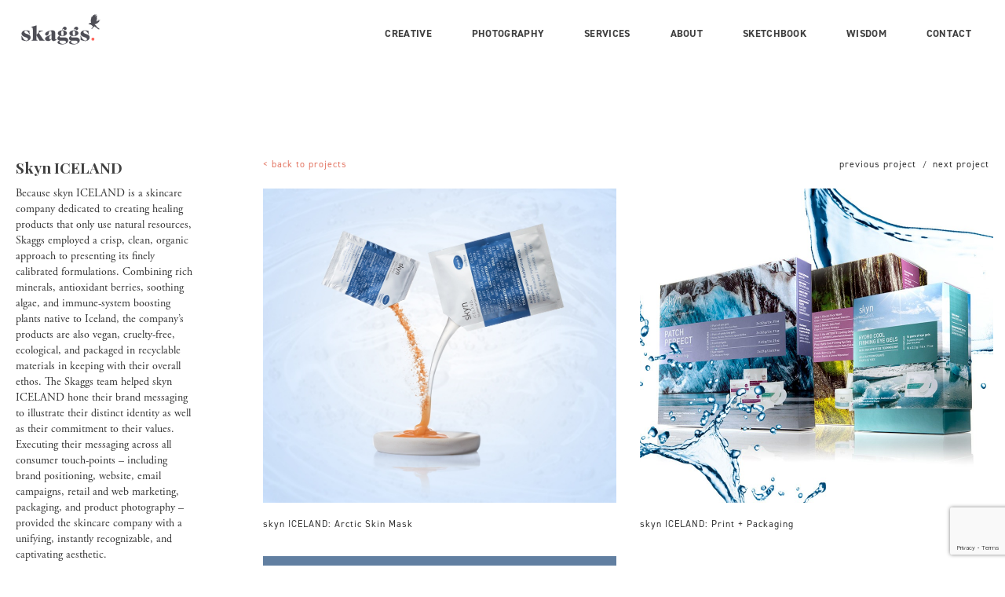

--- FILE ---
content_type: text/html; charset=UTF-8
request_url: https://skaggscreative.com/project/skyn-iceland-2/
body_size: 10874
content:
<!DOCTYPE html>
<html lang="en-US" prefix="og: https://ogp.me/ns# og: http://ogp.me/ns#" class="site-loaded">

<head>
    <meta charset="UTF-8">
    <meta name="viewport" content="width=device-width,initial-scale=1,maximum-scale=1,user-scalable=no">
    <link rel="profile" href="http://gmpg.org/xfn/11">
    <link rel="apple-touch-icon-precomposed" sizes="57x57"
        href="/wp-content/themes/skaggs-creative/images/apple-touch-icon-57x57.png" />
    <link rel="apple-touch-icon-precomposed" sizes="114x114"
        href="/wp-content/themes/skaggs-creative/images/apple-touch-icon-114x114.png" />
    <link rel="apple-touch-icon-precomposed" sizes="72x72"
        href="/wp-content/themes/skaggs-creative/images/apple-touch-icon-72x72.png" />
    <link rel="apple-touch-icon-precomposed" sizes="144x144"
        href="/wp-content/themes/skaggs-creative/images/apple-touch-icon-144x144.png" />
    <link rel="apple-touch-icon-precomposed" sizes="60x60"
        href="/wp-content/themes/skaggs-creative/images/apple-touch-icon-60x60.png" />
    <link rel="apple-touch-icon-precomposed" sizes="120x120"
        href="/wp-content/themes/skaggs-creative/images/apple-touch-icon-120x120.png" />
    <link rel="apple-touch-icon-precomposed" sizes="76x76"
        href="/wp-content/themes/skaggs-creative/images/apple-touch-icon-76x76.png" />
    <link rel="apple-touch-icon-precomposed" sizes="152x152"
        href="/wp-content/themes/skaggs-creative/images/apple-touch-icon-152x152.png" />
    <link rel="icon" type="image/png" href="/wp-content/themes/skaggs-creative/images/favicon-196x196.png"
        sizes="196x196" />
    <link rel="icon" type="image/png" href="/wp-content/themes/skaggs-creative/images/favicon-96x96.png"
        sizes="96x96" />
    <link rel="icon" type="image/png" href="/wp-content/themes/skaggs-creative/images/favicon-32x32.png"
        sizes="32x32" />
    <link rel="icon" type="image/png" href="/wp-content/themes/skaggs-creative/images/favicon-16x16.png"
        sizes="16x16" />
    <link rel="icon" type="image/png" href="/wp-content/themes/skaggs-creative/images/favicon-128.png"
        sizes="128x128" />
    <meta name="application-name" content="&nbsp;" />
    <meta name="msapplication-TileColor" content="#FFFFFF" />
    <meta name="msapplication-TileImage" content="/wp-content/themes/skaggs-creative/images/mstile-144x144.png" />
    <meta name="msapplication-square70x70logo" content="/wp-content/themes/skaggs-creative/images/mstile-70x70.png" />
    <meta name="msapplication-square150x150logo"
        content="/wp-content/themes/skaggs-creative/images/mstile-150x150.png" />
    <meta name="msapplication-wide310x150logo" content="/wp-content/themes/skaggs-creative/images/mstile-310x150.png" />
    <meta name="msapplication-square310x310logo"
        content="/wp-content/themes/skaggs-creative/images/mstile-310x310.png" />
    <script src="https://use.typekit.net/olo7jsj.js"></script>
    <script>
    try {
        Typekit.load({
            async: true
        });
    } catch (e) {}
    </script>
    	<style>img:is([sizes="auto" i], [sizes^="auto," i]) { contain-intrinsic-size: 3000px 1500px }</style>
	
<!-- This site is optimized with the Yoast SEO Premium plugin v8.4 - https://yoast.com/wordpress/plugins/seo/ -->
<link rel="canonical" href="https://skaggscreative.com/project/skyn-iceland-2/" />
<meta property="og:locale" content="en_US" />
<meta property="og:type" content="article" />
<meta property="og:title" content="skyn ICELAND - Skaggs Creative" />
<meta property="og:description" content="Because skyn ICELAND is a skincare company dedicated to creating healing products that only use natural resources, Skaggs employed a &hellip;" />
<meta property="og:url" content="https://skaggscreative.com/project/skyn-iceland-2/" />
<meta property="og:site_name" content="Skaggs Creative" />
<meta property="article:tag" content="Art Direction" />
<meta property="article:tag" content="Brand Strategy" />
<meta property="article:tag" content="Online Marketing" />
<meta property="article:tag" content="Creative Direction" />
<meta property="article:tag" content="Digital" />
<meta property="article:tag" content="Packaging" />
<meta property="article:tag" content="Product Launch" />
<meta property="article:tag" content="Product Photography" />
<meta property="og:image" content="https://skaggscreative.com/wp-content/uploads/2020/05/SKY_mockup_cover.jpg" />
<meta property="og:image:secure_url" content="https://skaggscreative.com/wp-content/uploads/2020/05/SKY_mockup_cover.jpg" />
<meta property="og:image:width" content="1200" />
<meta property="og:image:height" content="800" />
<meta property="og:image:alt" content="SKY mockup cover" />
<meta name="twitter:card" content="summary" />
<meta name="twitter:description" content="Because skyn ICELAND is a skincare company dedicated to creating healing products that only use natural resources, Skaggs employed a [&hellip;]" />
<meta name="twitter:title" content="skyn ICELAND - Skaggs Creative" />
<meta name="twitter:image" content="https://skaggscreative.com/wp-content/uploads/2020/05/SKY_mockup_cover.jpg" />
<!-- / Yoast SEO Premium plugin. -->


<!-- Search Engine Optimization by Rank Math - https://rankmath.com/ -->
<title>skyn ICELAND - Skaggs Creative</title>
<meta name="description" content="Because skyn ICELAND is a skincare company dedicated to creating healing products that only use natural resources, Skaggs employed a crisp, clean, organic"/>
<meta name="robots" content="index, follow, max-snippet:-1, max-video-preview:-1, max-image-preview:large"/>
<link rel="canonical" href="https://skaggscreative.com/project/skyn-iceland-2/" />
<meta property="og:locale" content="en_US" />
<meta property="og:type" content="article" />
<meta property="og:title" content="skyn ICELAND - Skaggs Creative" />
<meta property="og:description" content="Because skyn ICELAND is a skincare company dedicated to creating healing products that only use natural resources, Skaggs employed a crisp, clean, organic" />
<meta property="og:url" content="https://skaggscreative.com/project/skyn-iceland-2/" />
<meta property="og:site_name" content="Skaggs Creative" />
<meta property="article:tag" content="Art Direction" />
<meta property="article:tag" content="Brand Strategy" />
<meta property="article:tag" content="Online Marketing" />
<meta property="article:tag" content="Creative Direction" />
<meta property="article:tag" content="Digital" />
<meta property="article:tag" content="Packaging" />
<meta property="article:tag" content="Product Launch" />
<meta property="article:tag" content="Product Photography" />
<meta property="og:updated_time" content="2024-07-23T14:27:21+00:00" />
<meta property="og:image" content="https://skaggscreative.com/wp-content/uploads/2020/05/SKY_mockup_cover.jpg" />
<meta property="og:image:secure_url" content="https://skaggscreative.com/wp-content/uploads/2020/05/SKY_mockup_cover.jpg" />
<meta property="og:image:width" content="1200" />
<meta property="og:image:height" content="800" />
<meta property="og:image:alt" content="SKY mockup cover" />
<meta property="og:image:type" content="image/jpeg" />
<meta name="twitter:card" content="summary_large_image" />
<meta name="twitter:title" content="skyn ICELAND - Skaggs Creative" />
<meta name="twitter:description" content="Because skyn ICELAND is a skincare company dedicated to creating healing products that only use natural resources, Skaggs employed a crisp, clean, organic" />
<meta name="twitter:image" content="https://skaggscreative.com/wp-content/uploads/2020/05/SKY_mockup_cover.jpg" />
<!-- /Rank Math WordPress SEO plugin -->

<link rel='dns-prefetch' href='//cdnjs.cloudflare.com' />
<link rel='dns-prefetch' href='//d3js.org' />
<link rel='dns-prefetch' href='//fast.fonts.net' />
<link rel='dns-prefetch' href='//maxcdn.bootstrapcdn.com' />
<link rel="alternate" type="application/rss+xml" title="Skaggs Creative &raquo; Feed" href="https://skaggscreative.com/feed/" />
<link rel="alternate" type="application/rss+xml" title="Skaggs Creative &raquo; Comments Feed" href="https://skaggscreative.com/comments/feed/" />
		<!-- This site uses the Google Analytics by ExactMetrics plugin v8.11.1 - Using Analytics tracking - https://www.exactmetrics.com/ -->
							<script src="//www.googletagmanager.com/gtag/js?id=G-6ZZD2HLHXF"  data-cfasync="false" data-wpfc-render="false" type="text/javascript" async></script>
			<script data-cfasync="false" data-wpfc-render="false" type="text/javascript">
				var em_version = '8.11.1';
				var em_track_user = true;
				var em_no_track_reason = '';
								var ExactMetricsDefaultLocations = {"page_location":"https:\/\/skaggscreative.com\/project\/skyn-iceland-2\/","page_referrer":"https:\/\/skaggscreative.com\/project\/skyn-iceland-2"};
								ExactMetricsDefaultLocations.page_location = window.location.href;
								if ( typeof ExactMetricsPrivacyGuardFilter === 'function' ) {
					var ExactMetricsLocations = (typeof ExactMetricsExcludeQuery === 'object') ? ExactMetricsPrivacyGuardFilter( ExactMetricsExcludeQuery ) : ExactMetricsPrivacyGuardFilter( ExactMetricsDefaultLocations );
				} else {
					var ExactMetricsLocations = (typeof ExactMetricsExcludeQuery === 'object') ? ExactMetricsExcludeQuery : ExactMetricsDefaultLocations;
				}

								var disableStrs = [
										'ga-disable-G-6ZZD2HLHXF',
									];

				/* Function to detect opted out users */
				function __gtagTrackerIsOptedOut() {
					for (var index = 0; index < disableStrs.length; index++) {
						if (document.cookie.indexOf(disableStrs[index] + '=true') > -1) {
							return true;
						}
					}

					return false;
				}

				/* Disable tracking if the opt-out cookie exists. */
				if (__gtagTrackerIsOptedOut()) {
					for (var index = 0; index < disableStrs.length; index++) {
						window[disableStrs[index]] = true;
					}
				}

				/* Opt-out function */
				function __gtagTrackerOptout() {
					for (var index = 0; index < disableStrs.length; index++) {
						document.cookie = disableStrs[index] + '=true; expires=Thu, 31 Dec 2099 23:59:59 UTC; path=/';
						window[disableStrs[index]] = true;
					}
				}

				if ('undefined' === typeof gaOptout) {
					function gaOptout() {
						__gtagTrackerOptout();
					}
				}
								window.dataLayer = window.dataLayer || [];

				window.ExactMetricsDualTracker = {
					helpers: {},
					trackers: {},
				};
				if (em_track_user) {
					function __gtagDataLayer() {
						dataLayer.push(arguments);
					}

					function __gtagTracker(type, name, parameters) {
						if (!parameters) {
							parameters = {};
						}

						if (parameters.send_to) {
							__gtagDataLayer.apply(null, arguments);
							return;
						}

						if (type === 'event') {
														parameters.send_to = exactmetrics_frontend.v4_id;
							var hookName = name;
							if (typeof parameters['event_category'] !== 'undefined') {
								hookName = parameters['event_category'] + ':' + name;
							}

							if (typeof ExactMetricsDualTracker.trackers[hookName] !== 'undefined') {
								ExactMetricsDualTracker.trackers[hookName](parameters);
							} else {
								__gtagDataLayer('event', name, parameters);
							}
							
						} else {
							__gtagDataLayer.apply(null, arguments);
						}
					}

					__gtagTracker('js', new Date());
					__gtagTracker('set', {
						'developer_id.dNDMyYj': true,
											});
					if ( ExactMetricsLocations.page_location ) {
						__gtagTracker('set', ExactMetricsLocations);
					}
										__gtagTracker('config', 'G-6ZZD2HLHXF', {"forceSSL":"true"} );
										window.gtag = __gtagTracker;										(function () {
						/* https://developers.google.com/analytics/devguides/collection/analyticsjs/ */
						/* ga and __gaTracker compatibility shim. */
						var noopfn = function () {
							return null;
						};
						var newtracker = function () {
							return new Tracker();
						};
						var Tracker = function () {
							return null;
						};
						var p = Tracker.prototype;
						p.get = noopfn;
						p.set = noopfn;
						p.send = function () {
							var args = Array.prototype.slice.call(arguments);
							args.unshift('send');
							__gaTracker.apply(null, args);
						};
						var __gaTracker = function () {
							var len = arguments.length;
							if (len === 0) {
								return;
							}
							var f = arguments[len - 1];
							if (typeof f !== 'object' || f === null || typeof f.hitCallback !== 'function') {
								if ('send' === arguments[0]) {
									var hitConverted, hitObject = false, action;
									if ('event' === arguments[1]) {
										if ('undefined' !== typeof arguments[3]) {
											hitObject = {
												'eventAction': arguments[3],
												'eventCategory': arguments[2],
												'eventLabel': arguments[4],
												'value': arguments[5] ? arguments[5] : 1,
											}
										}
									}
									if ('pageview' === arguments[1]) {
										if ('undefined' !== typeof arguments[2]) {
											hitObject = {
												'eventAction': 'page_view',
												'page_path': arguments[2],
											}
										}
									}
									if (typeof arguments[2] === 'object') {
										hitObject = arguments[2];
									}
									if (typeof arguments[5] === 'object') {
										Object.assign(hitObject, arguments[5]);
									}
									if ('undefined' !== typeof arguments[1].hitType) {
										hitObject = arguments[1];
										if ('pageview' === hitObject.hitType) {
											hitObject.eventAction = 'page_view';
										}
									}
									if (hitObject) {
										action = 'timing' === arguments[1].hitType ? 'timing_complete' : hitObject.eventAction;
										hitConverted = mapArgs(hitObject);
										__gtagTracker('event', action, hitConverted);
									}
								}
								return;
							}

							function mapArgs(args) {
								var arg, hit = {};
								var gaMap = {
									'eventCategory': 'event_category',
									'eventAction': 'event_action',
									'eventLabel': 'event_label',
									'eventValue': 'event_value',
									'nonInteraction': 'non_interaction',
									'timingCategory': 'event_category',
									'timingVar': 'name',
									'timingValue': 'value',
									'timingLabel': 'event_label',
									'page': 'page_path',
									'location': 'page_location',
									'title': 'page_title',
									'referrer' : 'page_referrer',
								};
								for (arg in args) {
																		if (!(!args.hasOwnProperty(arg) || !gaMap.hasOwnProperty(arg))) {
										hit[gaMap[arg]] = args[arg];
									} else {
										hit[arg] = args[arg];
									}
								}
								return hit;
							}

							try {
								f.hitCallback();
							} catch (ex) {
							}
						};
						__gaTracker.create = newtracker;
						__gaTracker.getByName = newtracker;
						__gaTracker.getAll = function () {
							return [];
						};
						__gaTracker.remove = noopfn;
						__gaTracker.loaded = true;
						window['__gaTracker'] = __gaTracker;
					})();
									} else {
										console.log("");
					(function () {
						function __gtagTracker() {
							return null;
						}

						window['__gtagTracker'] = __gtagTracker;
						window['gtag'] = __gtagTracker;
					})();
									}
			</script>
							<!-- / Google Analytics by ExactMetrics -->
		<script type="text/javascript">
/* <![CDATA[ */
window._wpemojiSettings = {"baseUrl":"https:\/\/s.w.org\/images\/core\/emoji\/16.0.1\/72x72\/","ext":".png","svgUrl":"https:\/\/s.w.org\/images\/core\/emoji\/16.0.1\/svg\/","svgExt":".svg","source":{"concatemoji":"https:\/\/skaggscreative.com\/wp-includes\/js\/wp-emoji-release.min.js?ver=6.8.3"}};
/*! This file is auto-generated */
!function(s,n){var o,i,e;function c(e){try{var t={supportTests:e,timestamp:(new Date).valueOf()};sessionStorage.setItem(o,JSON.stringify(t))}catch(e){}}function p(e,t,n){e.clearRect(0,0,e.canvas.width,e.canvas.height),e.fillText(t,0,0);var t=new Uint32Array(e.getImageData(0,0,e.canvas.width,e.canvas.height).data),a=(e.clearRect(0,0,e.canvas.width,e.canvas.height),e.fillText(n,0,0),new Uint32Array(e.getImageData(0,0,e.canvas.width,e.canvas.height).data));return t.every(function(e,t){return e===a[t]})}function u(e,t){e.clearRect(0,0,e.canvas.width,e.canvas.height),e.fillText(t,0,0);for(var n=e.getImageData(16,16,1,1),a=0;a<n.data.length;a++)if(0!==n.data[a])return!1;return!0}function f(e,t,n,a){switch(t){case"flag":return n(e,"\ud83c\udff3\ufe0f\u200d\u26a7\ufe0f","\ud83c\udff3\ufe0f\u200b\u26a7\ufe0f")?!1:!n(e,"\ud83c\udde8\ud83c\uddf6","\ud83c\udde8\u200b\ud83c\uddf6")&&!n(e,"\ud83c\udff4\udb40\udc67\udb40\udc62\udb40\udc65\udb40\udc6e\udb40\udc67\udb40\udc7f","\ud83c\udff4\u200b\udb40\udc67\u200b\udb40\udc62\u200b\udb40\udc65\u200b\udb40\udc6e\u200b\udb40\udc67\u200b\udb40\udc7f");case"emoji":return!a(e,"\ud83e\udedf")}return!1}function g(e,t,n,a){var r="undefined"!=typeof WorkerGlobalScope&&self instanceof WorkerGlobalScope?new OffscreenCanvas(300,150):s.createElement("canvas"),o=r.getContext("2d",{willReadFrequently:!0}),i=(o.textBaseline="top",o.font="600 32px Arial",{});return e.forEach(function(e){i[e]=t(o,e,n,a)}),i}function t(e){var t=s.createElement("script");t.src=e,t.defer=!0,s.head.appendChild(t)}"undefined"!=typeof Promise&&(o="wpEmojiSettingsSupports",i=["flag","emoji"],n.supports={everything:!0,everythingExceptFlag:!0},e=new Promise(function(e){s.addEventListener("DOMContentLoaded",e,{once:!0})}),new Promise(function(t){var n=function(){try{var e=JSON.parse(sessionStorage.getItem(o));if("object"==typeof e&&"number"==typeof e.timestamp&&(new Date).valueOf()<e.timestamp+604800&&"object"==typeof e.supportTests)return e.supportTests}catch(e){}return null}();if(!n){if("undefined"!=typeof Worker&&"undefined"!=typeof OffscreenCanvas&&"undefined"!=typeof URL&&URL.createObjectURL&&"undefined"!=typeof Blob)try{var e="postMessage("+g.toString()+"("+[JSON.stringify(i),f.toString(),p.toString(),u.toString()].join(",")+"));",a=new Blob([e],{type:"text/javascript"}),r=new Worker(URL.createObjectURL(a),{name:"wpTestEmojiSupports"});return void(r.onmessage=function(e){c(n=e.data),r.terminate(),t(n)})}catch(e){}c(n=g(i,f,p,u))}t(n)}).then(function(e){for(var t in e)n.supports[t]=e[t],n.supports.everything=n.supports.everything&&n.supports[t],"flag"!==t&&(n.supports.everythingExceptFlag=n.supports.everythingExceptFlag&&n.supports[t]);n.supports.everythingExceptFlag=n.supports.everythingExceptFlag&&!n.supports.flag,n.DOMReady=!1,n.readyCallback=function(){n.DOMReady=!0}}).then(function(){return e}).then(function(){var e;n.supports.everything||(n.readyCallback(),(e=n.source||{}).concatemoji?t(e.concatemoji):e.wpemoji&&e.twemoji&&(t(e.twemoji),t(e.wpemoji)))}))}((window,document),window._wpemojiSettings);
/* ]]> */
</script>
<link rel='stylesheet' id='sbi_styles-css' href='https://skaggscreative.com/wp-content/plugins/instagram-feed/css/sbi-styles.min.css?ver=6.10.0' type='text/css' media='all' />
<style id='wp-emoji-styles-inline-css' type='text/css'>

	img.wp-smiley, img.emoji {
		display: inline !important;
		border: none !important;
		box-shadow: none !important;
		height: 1em !important;
		width: 1em !important;
		margin: 0 0.07em !important;
		vertical-align: -0.1em !important;
		background: none !important;
		padding: 0 !important;
	}
</style>
<link rel='stylesheet' id='contact-form-7-css' href='https://skaggscreative.com/wp-content/plugins/contact-form-7/includes/css/styles.css?ver=6.1.4' type='text/css' media='all' />
<link rel='stylesheet' id='simple-banner-style-css' href='https://skaggscreative.com/wp-content/plugins/simple-banner/simple-banner.css?ver=3.2.0' type='text/css' media='all' />
<link rel='stylesheet' id='typography-css' href='//fast.fonts.net/cssapi/9c94ee55-e352-4914-bf4c-f561c9381c0c.css?ver=6.8.3' type='text/css' media='all' />
<link rel='stylesheet' id='bootstrap-css-css' href='https://cdnjs.cloudflare.com/ajax/libs/twitter-bootstrap/3.3.7/css/bootstrap.css?ver=6.8.3' type='text/css' media='all' />
<link rel='stylesheet' id='font-awesome-css' href='https://maxcdn.bootstrapcdn.com/font-awesome/4.7.0/css/font-awesome.min.css?ver=6.8.3' type='text/css' media='all' />
<link rel='stylesheet' id='bootstrap-theme-css' href='https://cdnjs.cloudflare.com/ajax/libs/twitter-bootstrap/3.3.7/css/bootstrap-theme.css?ver=6.8.3' type='text/css' media='all' />
<link rel='stylesheet' id='skaggs-fancybox-css-css' href='https://skaggscreative.com/wp-content/themes/skaggs-creative/css/jquery.fancybox.min.css?ver=6.8.3' type='text/css' media='all' />
<link rel='stylesheet' id='skaggs-carousel-css-css' href='https://skaggscreative.com/wp-content/themes/skaggs-creative/css/owl.carousel.min.css?ver=6.8.3' type='text/css' media='all' />
<link rel='stylesheet' id='skaggs-creative-style-css' href='https://skaggscreative.com/wp-content/themes/skaggs-creative/style.css?ver=6.8.3' type='text/css' media='all' />
<link rel='stylesheet' id='custom-css-css' href='https://skaggscreative.com/wp-content/themes/skaggs-creative/sass/style.css?ver=6.8.3' type='text/css' media='all' />
<script type="text/javascript" src="https://skaggscreative.com/wp-content/plugins/google-analytics-dashboard-for-wp/assets/js/frontend-gtag.min.js?ver=8.11.1" id="exactmetrics-frontend-script-js" async="async" data-wp-strategy="async"></script>
<script data-cfasync="false" data-wpfc-render="false" type="text/javascript" id='exactmetrics-frontend-script-js-extra'>/* <![CDATA[ */
var exactmetrics_frontend = {"js_events_tracking":"true","download_extensions":"zip,mp3,mpeg,pdf,docx,pptx,xlsx,rar","inbound_paths":"[{\"path\":\"\\\/go\\\/\",\"label\":\"affiliate\"},{\"path\":\"\\\/recommend\\\/\",\"label\":\"affiliate\"}]","home_url":"https:\/\/skaggscreative.com","hash_tracking":"false","v4_id":"G-6ZZD2HLHXF"};/* ]]> */
</script>
<script type="text/javascript" src="https://skaggscreative.com/wp-includes/js/jquery/jquery.min.js?ver=3.7.1" id="jquery-core-js"></script>
<script type="text/javascript" src="https://skaggscreative.com/wp-includes/js/jquery/jquery-migrate.min.js?ver=3.4.1" id="jquery-migrate-js"></script>
<script type="text/javascript" id="simple-banner-script-js-before">
/* <![CDATA[ */
const simpleBannerScriptParams = {"pro_version_enabled":"","debug_mode":false,"id":3288,"version":"3.2.0","banner_params":[{"hide_simple_banner":false,"simple_banner_prepend_element":false,"simple_banner_position":false,"header_margin":false,"header_padding":false,"wp_body_open_enabled":false,"wp_body_open":true,"simple_banner_z_index":false,"simple_banner_text":"","disabled_on_current_page":false,"disabled_pages_array":[],"is_current_page_a_post":false,"disabled_on_posts":false,"simple_banner_disabled_page_paths":false,"simple_banner_font_size":false,"simple_banner_color":"#000000","simple_banner_text_color":"","simple_banner_link_color":"","simple_banner_close_color":false,"simple_banner_custom_css":"","simple_banner_scrolling_custom_css":false,"simple_banner_text_custom_css":false,"simple_banner_button_css":false,"site_custom_css":"","keep_site_custom_css":false,"site_custom_js":"","keep_site_custom_js":false,"close_button_enabled":false,"close_button_expiration":false,"close_button_cookie_set":false,"current_date":{"date":"2026-01-21 01:55:09.103132","timezone_type":3,"timezone":"UTC"},"start_date":{"date":"2026-01-21 01:55:09.103147","timezone_type":3,"timezone":"UTC"},"end_date":{"date":"2026-01-21 01:55:09.103152","timezone_type":3,"timezone":"UTC"},"simple_banner_start_after_date":false,"simple_banner_remove_after_date":false,"simple_banner_insert_inside_element":false}]}
/* ]]> */
</script>
<script type="text/javascript" src="https://skaggscreative.com/wp-content/plugins/simple-banner/simple-banner.js?ver=3.2.0" id="simple-banner-script-js"></script>
<script type="text/javascript" src="https://d3js.org/d3.v3.min.js?ver=6.8.3" id="d3-js-js"></script>
<script type="text/javascript" src="https://skaggscreative.com/wp-content/themes/skaggs-creative/js/owl.carousel.min.js?ver=6.8.3" id="skaggs-carousel-min-js"></script>
<script type="text/javascript" src="https://skaggscreative.com/wp-content/themes/skaggs-creative/js/jquery.fancybox.min.js?ver=6.8.3" id="skaggs-fancybox-min-js"></script>
<script type="text/javascript" src="https://skaggscreative.com/wp-content/themes/skaggs-creative/js/isotope.pkgd.min.js?ver=6.8.3" id="skaggs-isotope-js-js"></script>
<script type="text/javascript" src="https://skaggscreative.com/wp-content/themes/skaggs-creative/js/packery-mode.pkgd.js?ver=6.8.3" id="packery-isotope-js-js"></script>
<script type="text/javascript" src="https://skaggscreative.com/wp-content/themes/skaggs-creative/js/gsap.min.js?ver=6.8.3" id="gsap-js"></script>
<script type="text/javascript" src="https://skaggscreative.com/wp-content/themes/skaggs-creative/js/ScrollTrigger.min.js?ver=6.8.3" id="gsap-scrolltrigger-js"></script>
<link rel="https://api.w.org/" href="https://skaggscreative.com/wp-json/" /><link rel="EditURI" type="application/rsd+xml" title="RSD" href="https://skaggscreative.com/xmlrpc.php?rsd" />
<link rel='shortlink' href='https://skaggscreative.com/?p=3288' />
<link rel="alternate" title="oEmbed (JSON)" type="application/json+oembed" href="https://skaggscreative.com/wp-json/oembed/1.0/embed?url=https%3A%2F%2Fskaggscreative.com%2Fproject%2Fskyn-iceland-2%2F" />
<link rel="alternate" title="oEmbed (XML)" type="text/xml+oembed" href="https://skaggscreative.com/wp-json/oembed/1.0/embed?url=https%3A%2F%2Fskaggscreative.com%2Fproject%2Fskyn-iceland-2%2F&#038;format=xml" />
<style id="simple-banner-background-color" type="text/css">.simple-banner{background:#000000;}</style><style id="simple-banner-text-color" type="text/css">.simple-banner .simple-banner-text{color: #ffffff;}</style><style id="simple-banner-link-color" type="text/css">.simple-banner .simple-banner-text a{color:#f16521;}</style><style id="simple-banner-z-index" type="text/css">.simple-banner{z-index: 99999;}</style><style id="simple-banner-site-custom-css-dummy" type="text/css"></style><script id="simple-banner-site-custom-js-dummy" type="text/javascript"></script><script>document.addEventListener("DOMContentLoaded", function () {
  const defaultAlt = "skaggscreative";

  document.querySelectorAll("img").forEach(function (img) {
    if (!img.hasAttribute("alt") || img.getAttribute("alt").trim() === "") {
      img.setAttribute("alt", defaultAlt);
    }
  });
});</script>
    <link rel="preconnect" href="https://fonts.googleapis.com">
    <link rel="preconnect" href="https://fonts.gstatic.com" crossorigin>
    <link href="https://fonts.googleapis.com/css2?family=Playfair+Display:ital,wght@0,400..900;1,400..900&display=swap"
        rel="stylesheet">
    <link rel="stylesheet" href="https://use.typekit.net/xmp1xby.css">
    <!-- <script src="https://cdnjs.cloudflare.com/ajax/libs/gsap/3.11.1/gsap.min.js"></script>
    <script src="https://cdnjs.cloudflare.com/ajax/libs/gsap/3.11.1/ScrollTrigger.min.js"></script> -->

</head>

<body class="page-single">
            
            <div class="navbar bottom" id="nav">
                <div class="container-fluid">
                    <div class="navbar-header">
                        <a href="https://skaggscreative.com/" class="navbar-brand">
                                                        <img src="https://skaggscreative.com/wp-content/uploads/2024/05/logo.svg">
                        </a>
                        <button type="button" class="navbar-toggle collapsed" data-toggle="collapse"
                            data-target="#navbar" aria-expanded="false">
                            <span class="sr-only">Toggle navigation</span>
                            <span class="icon-bar top-bar"></span>
                            <span class="icon-bar middle-bar"></span>
                            <span class="icon-bar bottom-bar"></span>
                        </button>
                    </div>
                    <div class="nav navbar-nav navbar-right" role="navigation">
                        <nav id="navbar" class="collapse navbar-collapse">
                            <ul>
                                                                <li><a href="https://skaggscreative.com/work/"
                                        target="_self">Creative</a></li>
                                                                <li><a href="https://skaggsphoto.com"
                                        target="_blank">Photography</a></li>
                                                                <li><a href="https://skaggscreative.com/services/"
                                        target="_self">Services</a></li>
                                                                <li><a href="https://skaggscreative.com/about/"
                                        target="_self">About</a></li>
                                                                <li><a href="https://skaggscreative.com/the-sketchbook/"
                                        target="_self">Sketchbook</a></li>
                                                                <li><a href="https://skaggscreative.com/wisdom/"
                                        target="_self">Wisdom</a></li>
                                                                <li><a href="https://skaggscreative.com/contact/"
                                        target="_self">Contact</a></li>
                                                            </ul>
                        </nav>
                    </div>
                </div>
            </div>
                    <script>
        (function() {
            var s = document.createElement('script');
            var h = document.querySelector('head') || document.body;
            s.src = 'https://acsbapp.com/apps/app/dist/js/app.js';
            s.async = true;
            s.onload = function() {
                acsbJS.init({
                    statementLink: '',
                    footerHtml: '',
                    hideMobile: false,
                    hideTrigger: false,
                    disableBgProcess: false,
                    language: 'en',
                    position: 'right',
                    leadColor: '#146FF8',
                    triggerColor: '#146FF8',
                    triggerRadius: '50%',
                    triggerPositionX: 'right',
                    triggerPositionY: 'bottom',
                    triggerIcon: 'people',
                    triggerSize: 'bottom',
                    triggerOffsetX: 20,
                    triggerOffsetY: 20,
                    mobile: {
                        triggerSize: 'small',
                        triggerPositionX: 'right',
                        triggerPositionY: 'bottom',
                        triggerOffsetX: 10,
                        triggerOffsetY: 10,
                        triggerRadius: '20'
                    }
                });
            };
            h.appendChild(s);
        })();
        </script>
        <div id="nav-alias"></div>                <section id="single-project">
            <div class="container">
            </div>
        </section>
        <section id="project">
            <div class="container-fluid">

                <div class="row">
                    <div class="col-xs-12 col-sm-3">
                        <div class="project-title wutwut">
                            <h1>skyn ICELAND</h1>
                            <p><span style="color: #333333;">Because skyn ICELAND is a skincare company dedicated to creating healing products that only use natural resources, Skaggs employed a crisp, clean, organic approach to presenting its finely calibrated formulations. Combining rich minerals, antioxidant berries, soothing algae, and immune-system boosting plants native to Iceland, the company’s products are also vegan, cruelty-free, ecological, and packaged in recyclable materials in keeping with their overall ethos. The Skaggs team helped skyn ICELAND hone their brand messaging to illustrate their distinct identity as well as their commitment to their values. Executing their messaging across all consumer touch-points – including brand positioning, website, email campaigns, retail and web marketing, packaging, and product photography – provided the skincare company with a unifying, instantly recognizable, and captivating aesthetic.</span></p>
                                                    </div>
                        <hr>
                        <h4>What We Did</h4>
                        <ul>
                                                            <li>Art Direction</li>
                                                            <li>Brand Strategy</li>
                                                            <li>Creative Direction</li>
                                                            <li>Digital</li>
                                                            <li>Online Marketing</li>
                                                            <li>Packaging</li>
                                                            <li>Product Launch</li>
                                                            <li>Product Photography</li>
                                                    </ul>
                                            </div>
                    <div class="col-xs-12 col-sm-9">
                        <div class="project-nav">
                                                            <div class="breadcrumbs">
                                    <a href="https://skaggscreative.com/work/" class="back-to"> &#60; Back to Projects</a>
                                </div>
                                                                                        <div class="next-prev">
                                <a href="https://skaggscreative.com/project/ediblebeautyaustralia/" rel="next">previous project</a> /
                                <a href="https://skaggscreative.com/project/skyn-iceland-arctic-skin-mask/" rel="prev">next project</a>                            </div>
                        </div>
                                                    <section id="child-projects">
	<div class="row">
                    <div class="col-xs-12 col-sm-6">
	        <a href="https://skaggscreative.com/project/skyn-iceland-arctic-skin-mask/">
		        <div class="featured-img" style="background-image: url(https://skaggscreative.com/wp-content/uploads/2018/04/SKA_Website-projects_Skin-Iceland_01.jpg);">
			        <div class="overlay">
				        <h4>See More</h4>
			        </div>
		        </div>
		        <h5>skyn ICELAND: Arctic Skin Mask</h5>
	        </a>
        </div>  
                    <div class="col-xs-12 col-sm-6">
	        <a href="https://skaggscreative.com/project/skyn-iceland-print-and-packaging/">
		        <div class="featured-img" style="background-image: url(https://skaggscreative.com/wp-content/uploads/2020/05/SKY_mockup_cover.jpg);">
			        <div class="overlay">
				        <h4>See More</h4>
			        </div>
		        </div>
		        <h5>skyn ICELAND: Print + Packaging</h5>
	        </a>
        </div>  
                    <div class="col-xs-12 col-sm-6">
	        <a href="https://skaggscreative.com/project/skyn-iceland-website-emailers/">
		        <div class="featured-img" style="background-image: url(https://skaggscreative.com/wp-content/uploads/2020/05/02-Skyn_Iceland.jpg);">
			        <div class="overlay">
				        <h4>See More</h4>
			        </div>
		        </div>
		        <h5>skyn ICELAND: Website + Emailers</h5>
	        </a>
        </div>  
    	</div>
</section>                                                <div class="hidden-md hidden-lg">
                                                            <div class="breadcrumbs bottom">
                                    <a href="https://skaggscreative.com/work/">Back to Projects</a>
                                </div>
                                                                                    </div>
                    </div>
                </div>
            </div>
        </section>
        <footer id="contact">
	<div class="container">
	<div class="new-footer">
		<div class="column3">
			<img src="https://skaggscreative.com/wp-content/uploads/2024/05/skaggs_logomark.svg" class="footer-logo">
			<h4>Define<span>.</span> Design<span>.</span> Deliver<span>.</span></h4>
		</div>
		<div class="column3">
			<ul>
				<div class="menu-footer-menu-container"><ul id="menu-footer-menu" class="menu"><li id="menu-item-5106" class="menu-item menu-item-type-post_type menu-item-object-page menu-item-5106"><a href="https://skaggscreative.com/work/">Creative</a></li>
<li id="menu-item-5687" class="menu-item menu-item-type-post_type menu-item-object-page menu-item-5687"><a href="https://skaggscreative.com/about/">About</a></li>
<li id="menu-item-5836" class="menu-item menu-item-type-post_type menu-item-object-page menu-item-5836"><a href="https://skaggscreative.com/contact/">Contact</a></li>
<li id="menu-item-5691" class="menu-item menu-item-type-custom menu-item-object-custom menu-item-5691"><a href="https://skaggsphoto.com">Photography</a></li>
<li id="menu-item-5104" class="menu-item menu-item-type-post_type menu-item-object-page current_page_parent menu-item-5104"><a href="https://skaggscreative.com/the-sketchbook/">SketchBook</a></li>
<li id="menu-item-5692" class="menu-item menu-item-type-custom menu-item-object-custom menu-item-5692"><a href="https://www.instagram.com/skaggscreative/">Instagram</a></li>
<li id="menu-item-5688" class="menu-item menu-item-type-post_type menu-item-object-page menu-item-5688"><a href="https://skaggscreative.com/services/">Services</a></li>
<li id="menu-item-5102" class="menu-item menu-item-type-post_type menu-item-object-page menu-item-5102"><a href="https://skaggscreative.com/wisdom/">Wisdom</a></li>
<li id="menu-item-5693" class="menu-item menu-item-type-custom menu-item-object-custom menu-item-5693"><a href="https://www.linkedin.com/company/skaggs/">LinkedIn</a></li>
</ul></div>			</ul>
		</div>
			</div>
	<div class="copyright">
		<p>© 2026 Skaggs Creative  |  414 Broadway 6th Floor New York, NY, 10013  |  Tel: +1.212.966.1603  |  All Rights Reserved Worldwide.</p>
	</div>
		<div class="row">
			<div class="col-md-6">
				<!-- <h3>Contact</h3>
				<p class="gc">Ground Control to Major Tom
				</p><br /><br />
<script charset="utf-8" type="text/javascript" src="//js.hsforms.net/forms/embed/v2.js"></script>
<script>
  hbspt.forms.create({
    region: "na1",
    portalId: "7332648",
    formId: "21e2fbbd-f368-4e47-b926-ae6b88ceaec1"
  });
</script> -->
				<!--<div class="pipedriveWebForms" data-pd-webforms="https://webforms.pipedrive.com/f/6y04iTnr3GxJDz7T2pxKrRkQmfNGAu2bnKW3LTkG58WktJ0sfTocsx828Bt3L9zdXt"><script src="https://webforms.pipedrive.com/f/loader"></script></div>-->


			</div>
			<!-- <div class="col-md-6" id="location">				
				<div class="d3clock"></div>
				<h5>New York</h5>
				<address>414 Broadway, 6th Floor<br>
					New York, NY
				</address>
				<a href="tel:12129661603" class="tel">+1 212 966 1603</a>
				<a href="https://goo.gl/maps/SpKAHN75D612" class="map" target="_blank">
					<img src="/wp-content/themes/skaggs-creative/images/map.png">
				</a>
			</div> -->
		</div>
	</div>
</footer>
<script type="speculationrules">
{"prefetch":[{"source":"document","where":{"and":[{"href_matches":"\/*"},{"not":{"href_matches":["\/wp-*.php","\/wp-admin\/*","\/wp-content\/uploads\/*","\/wp-content\/*","\/wp-content\/plugins\/*","\/wp-content\/themes\/skaggs-creative\/*","\/*\\?(.+)"]}},{"not":{"selector_matches":"a[rel~=\"nofollow\"]"}},{"not":{"selector_matches":".no-prefetch, .no-prefetch a"}}]},"eagerness":"conservative"}]}
</script>
<script>console.log("acsb not injected")</script><script>(function(){var s=document.createElement('script');var e = !document.body ? document.querySelector('head'):document.body;s.src='https://acsbapp.com/apps/app/dist/js/app.js';s.setAttribute('data-source', 'WordPress');s.setAttribute('data-plugin-version', '2.12');s.defer=true;s.onload=function(){acsbJS.init({
                statementLink     : '',
                footerHtml        : '',
                hideMobile        : false,
                hideTrigger       : false,
                language          : 'en',
                position          : 'left',
                leadColor         : '#146ff8',
                triggerColor      : '#146ff8',
                triggerRadius     : '50%',
                triggerPositionX  : 'right',
                triggerPositionY  : 'bottom',
                triggerIcon       : 'people',
                triggerSize       : 'medium',
                triggerOffsetX    : 20,
                triggerOffsetY    : 20,
                mobile            : {
                    triggerSize       : 'small',
                    triggerPositionX  : 'right',
                    triggerPositionY  : 'bottom',
                    triggerOffsetX    : 10,
                    triggerOffsetY    : 10,
                    triggerRadius     : '50%'
                }
            });
        };
    e.appendChild(s);}());</script><script>function loadScript(a){var b=document.getElementsByTagName("head")[0],c=document.createElement("script");c.type="text/javascript",c.src="https://tracker.metricool.com/app/resources/be.js",c.onreadystatechange=a,c.onload=a,b.appendChild(c)}loadScript(function(){beTracker.t({hash:'a0f9f81dd9aef117825c5a320e1be5d'})})</script><div class="simple-banner simple-banner-text" style="display:none !important"></div><!-- Instagram Feed JS -->
<script type="text/javascript">
var sbiajaxurl = "https://skaggscreative.com/wp-admin/admin-ajax.php";
</script>
<script type="text/javascript" src="https://skaggscreative.com/wp-includes/js/dist/hooks.min.js?ver=4d63a3d491d11ffd8ac6" id="wp-hooks-js"></script>
<script type="text/javascript" src="https://skaggscreative.com/wp-includes/js/dist/i18n.min.js?ver=5e580eb46a90c2b997e6" id="wp-i18n-js"></script>
<script type="text/javascript" id="wp-i18n-js-after">
/* <![CDATA[ */
wp.i18n.setLocaleData( { 'text direction\u0004ltr': [ 'ltr' ] } );
/* ]]> */
</script>
<script type="text/javascript" src="https://skaggscreative.com/wp-content/plugins/contact-form-7/includes/swv/js/index.js?ver=6.1.4" id="swv-js"></script>
<script type="text/javascript" id="contact-form-7-js-before">
/* <![CDATA[ */
var wpcf7 = {
    "api": {
        "root": "https:\/\/skaggscreative.com\/wp-json\/",
        "namespace": "contact-form-7\/v1"
    },
    "cached": 1
};
/* ]]> */
</script>
<script type="text/javascript" src="https://skaggscreative.com/wp-content/plugins/contact-form-7/includes/js/index.js?ver=6.1.4" id="contact-form-7-js"></script>
<script type="text/javascript" src="https://cdnjs.cloudflare.com/ajax/libs/twitter-bootstrap/3.3.7/js/bootstrap.js?ver=20151215" id="bootstrap-js-js"></script>
<script type="text/javascript" id="custom-js-extra">
/* <![CDATA[ */
var admin_ajax_url = {"admin_URL":"https:\/\/skaggscreative.com\/wp-admin\/admin-ajax.php","MyTemplatepath":"https:\/\/skaggscreative.com\/wp-content\/themes\/skaggs-creative","MyHomepath":"https:\/\/skaggscreative.com\/","post_id":"3288"};
/* ]]> */
</script>
<script type="text/javascript" src="https://skaggscreative.com/wp-content/themes/skaggs-creative/js/custom.js?ver=20151215" id="custom-js"></script>
<script type="text/javascript" src="https://skaggscreative.com/wp-content/themes/skaggs-creative/js/navigation.js?ver=20151215" id="skaggs-creative-navigation-js"></script>
<script type="text/javascript" src="https://skaggscreative.com/wp-content/themes/skaggs-creative/js/skip-link-focus-fix.js?ver=20151215" id="skaggs-creative-skip-link-focus-fix-js"></script>
<script type="text/javascript" src="https://www.google.com/recaptcha/api.js?render=6Le2bkYrAAAAALaf-bU8-rS_465TkxxPaG4y0Ygk&amp;ver=3.0" id="google-recaptcha-js"></script>
<script type="text/javascript" src="https://skaggscreative.com/wp-includes/js/dist/vendor/wp-polyfill.min.js?ver=3.15.0" id="wp-polyfill-js"></script>
<script type="text/javascript" id="wpcf7-recaptcha-js-before">
/* <![CDATA[ */
var wpcf7_recaptcha = {
    "sitekey": "6Le2bkYrAAAAALaf-bU8-rS_465TkxxPaG4y0Ygk",
    "actions": {
        "homepage": "homepage",
        "contactform": "contactform"
    }
};
/* ]]> */
</script>
<script type="text/javascript" src="https://skaggscreative.com/wp-content/plugins/contact-form-7/modules/recaptcha/index.js?ver=6.1.4" id="wpcf7-recaptcha-js"></script>
<script type="text/javascript" src="/wp-content/themes/skaggs-creative/js/clock.js"></script>

<!-- Klaviyo -->
<script
  async type="text/javascript" src="//static.klaviyo.com/onsite/js/klaviyo.js?company_id=KmD4CM">
</script>
<script async type="text/javascript" src="https://static.klaviyo.com/onsite/js/klaviyo.js?company_id=KmD4CM"></script>

<!-- Start of HubSpot Embed Code -->

<!-- End of HubSpot Embed Code -->


<script>(function(){function c(){var b=a.contentDocument||a.contentWindow.document;if(b){var d=b.createElement('script');d.innerHTML="window.__CF$cv$params={r:'9c13bd006c65365e',t:'MTc2ODk2NjI4Mi4wMDAwMDA='};var a=document.createElement('script');a.nonce='';a.src='/cdn-cgi/challenge-platform/scripts/jsd/main.js';document.getElementsByTagName('head')[0].appendChild(a);";b.getElementsByTagName('head')[0].appendChild(d)}}if(document.body){var a=document.createElement('iframe');a.height=1;a.width=1;a.style.position='absolute';a.style.top=0;a.style.left=0;a.style.border='none';a.style.visibility='hidden';document.body.appendChild(a);if('loading'!==document.readyState)c();else if(window.addEventListener)document.addEventListener('DOMContentLoaded',c);else{var e=document.onreadystatechange||function(){};document.onreadystatechange=function(b){e(b);'loading'!==document.readyState&&(document.onreadystatechange=e,c())}}}})();</script></body>
</html>


--- FILE ---
content_type: text/html; charset=utf-8
request_url: https://www.google.com/recaptcha/api2/anchor?ar=1&k=6Le2bkYrAAAAALaf-bU8-rS_465TkxxPaG4y0Ygk&co=aHR0cHM6Ly9za2FnZ3NjcmVhdGl2ZS5jb206NDQz&hl=en&v=PoyoqOPhxBO7pBk68S4YbpHZ&size=invisible&anchor-ms=20000&execute-ms=30000&cb=6niy72ei9t5c
body_size: 49834
content:
<!DOCTYPE HTML><html dir="ltr" lang="en"><head><meta http-equiv="Content-Type" content="text/html; charset=UTF-8">
<meta http-equiv="X-UA-Compatible" content="IE=edge">
<title>reCAPTCHA</title>
<style type="text/css">
/* cyrillic-ext */
@font-face {
  font-family: 'Roboto';
  font-style: normal;
  font-weight: 400;
  font-stretch: 100%;
  src: url(//fonts.gstatic.com/s/roboto/v48/KFO7CnqEu92Fr1ME7kSn66aGLdTylUAMa3GUBHMdazTgWw.woff2) format('woff2');
  unicode-range: U+0460-052F, U+1C80-1C8A, U+20B4, U+2DE0-2DFF, U+A640-A69F, U+FE2E-FE2F;
}
/* cyrillic */
@font-face {
  font-family: 'Roboto';
  font-style: normal;
  font-weight: 400;
  font-stretch: 100%;
  src: url(//fonts.gstatic.com/s/roboto/v48/KFO7CnqEu92Fr1ME7kSn66aGLdTylUAMa3iUBHMdazTgWw.woff2) format('woff2');
  unicode-range: U+0301, U+0400-045F, U+0490-0491, U+04B0-04B1, U+2116;
}
/* greek-ext */
@font-face {
  font-family: 'Roboto';
  font-style: normal;
  font-weight: 400;
  font-stretch: 100%;
  src: url(//fonts.gstatic.com/s/roboto/v48/KFO7CnqEu92Fr1ME7kSn66aGLdTylUAMa3CUBHMdazTgWw.woff2) format('woff2');
  unicode-range: U+1F00-1FFF;
}
/* greek */
@font-face {
  font-family: 'Roboto';
  font-style: normal;
  font-weight: 400;
  font-stretch: 100%;
  src: url(//fonts.gstatic.com/s/roboto/v48/KFO7CnqEu92Fr1ME7kSn66aGLdTylUAMa3-UBHMdazTgWw.woff2) format('woff2');
  unicode-range: U+0370-0377, U+037A-037F, U+0384-038A, U+038C, U+038E-03A1, U+03A3-03FF;
}
/* math */
@font-face {
  font-family: 'Roboto';
  font-style: normal;
  font-weight: 400;
  font-stretch: 100%;
  src: url(//fonts.gstatic.com/s/roboto/v48/KFO7CnqEu92Fr1ME7kSn66aGLdTylUAMawCUBHMdazTgWw.woff2) format('woff2');
  unicode-range: U+0302-0303, U+0305, U+0307-0308, U+0310, U+0312, U+0315, U+031A, U+0326-0327, U+032C, U+032F-0330, U+0332-0333, U+0338, U+033A, U+0346, U+034D, U+0391-03A1, U+03A3-03A9, U+03B1-03C9, U+03D1, U+03D5-03D6, U+03F0-03F1, U+03F4-03F5, U+2016-2017, U+2034-2038, U+203C, U+2040, U+2043, U+2047, U+2050, U+2057, U+205F, U+2070-2071, U+2074-208E, U+2090-209C, U+20D0-20DC, U+20E1, U+20E5-20EF, U+2100-2112, U+2114-2115, U+2117-2121, U+2123-214F, U+2190, U+2192, U+2194-21AE, U+21B0-21E5, U+21F1-21F2, U+21F4-2211, U+2213-2214, U+2216-22FF, U+2308-230B, U+2310, U+2319, U+231C-2321, U+2336-237A, U+237C, U+2395, U+239B-23B7, U+23D0, U+23DC-23E1, U+2474-2475, U+25AF, U+25B3, U+25B7, U+25BD, U+25C1, U+25CA, U+25CC, U+25FB, U+266D-266F, U+27C0-27FF, U+2900-2AFF, U+2B0E-2B11, U+2B30-2B4C, U+2BFE, U+3030, U+FF5B, U+FF5D, U+1D400-1D7FF, U+1EE00-1EEFF;
}
/* symbols */
@font-face {
  font-family: 'Roboto';
  font-style: normal;
  font-weight: 400;
  font-stretch: 100%;
  src: url(//fonts.gstatic.com/s/roboto/v48/KFO7CnqEu92Fr1ME7kSn66aGLdTylUAMaxKUBHMdazTgWw.woff2) format('woff2');
  unicode-range: U+0001-000C, U+000E-001F, U+007F-009F, U+20DD-20E0, U+20E2-20E4, U+2150-218F, U+2190, U+2192, U+2194-2199, U+21AF, U+21E6-21F0, U+21F3, U+2218-2219, U+2299, U+22C4-22C6, U+2300-243F, U+2440-244A, U+2460-24FF, U+25A0-27BF, U+2800-28FF, U+2921-2922, U+2981, U+29BF, U+29EB, U+2B00-2BFF, U+4DC0-4DFF, U+FFF9-FFFB, U+10140-1018E, U+10190-1019C, U+101A0, U+101D0-101FD, U+102E0-102FB, U+10E60-10E7E, U+1D2C0-1D2D3, U+1D2E0-1D37F, U+1F000-1F0FF, U+1F100-1F1AD, U+1F1E6-1F1FF, U+1F30D-1F30F, U+1F315, U+1F31C, U+1F31E, U+1F320-1F32C, U+1F336, U+1F378, U+1F37D, U+1F382, U+1F393-1F39F, U+1F3A7-1F3A8, U+1F3AC-1F3AF, U+1F3C2, U+1F3C4-1F3C6, U+1F3CA-1F3CE, U+1F3D4-1F3E0, U+1F3ED, U+1F3F1-1F3F3, U+1F3F5-1F3F7, U+1F408, U+1F415, U+1F41F, U+1F426, U+1F43F, U+1F441-1F442, U+1F444, U+1F446-1F449, U+1F44C-1F44E, U+1F453, U+1F46A, U+1F47D, U+1F4A3, U+1F4B0, U+1F4B3, U+1F4B9, U+1F4BB, U+1F4BF, U+1F4C8-1F4CB, U+1F4D6, U+1F4DA, U+1F4DF, U+1F4E3-1F4E6, U+1F4EA-1F4ED, U+1F4F7, U+1F4F9-1F4FB, U+1F4FD-1F4FE, U+1F503, U+1F507-1F50B, U+1F50D, U+1F512-1F513, U+1F53E-1F54A, U+1F54F-1F5FA, U+1F610, U+1F650-1F67F, U+1F687, U+1F68D, U+1F691, U+1F694, U+1F698, U+1F6AD, U+1F6B2, U+1F6B9-1F6BA, U+1F6BC, U+1F6C6-1F6CF, U+1F6D3-1F6D7, U+1F6E0-1F6EA, U+1F6F0-1F6F3, U+1F6F7-1F6FC, U+1F700-1F7FF, U+1F800-1F80B, U+1F810-1F847, U+1F850-1F859, U+1F860-1F887, U+1F890-1F8AD, U+1F8B0-1F8BB, U+1F8C0-1F8C1, U+1F900-1F90B, U+1F93B, U+1F946, U+1F984, U+1F996, U+1F9E9, U+1FA00-1FA6F, U+1FA70-1FA7C, U+1FA80-1FA89, U+1FA8F-1FAC6, U+1FACE-1FADC, U+1FADF-1FAE9, U+1FAF0-1FAF8, U+1FB00-1FBFF;
}
/* vietnamese */
@font-face {
  font-family: 'Roboto';
  font-style: normal;
  font-weight: 400;
  font-stretch: 100%;
  src: url(//fonts.gstatic.com/s/roboto/v48/KFO7CnqEu92Fr1ME7kSn66aGLdTylUAMa3OUBHMdazTgWw.woff2) format('woff2');
  unicode-range: U+0102-0103, U+0110-0111, U+0128-0129, U+0168-0169, U+01A0-01A1, U+01AF-01B0, U+0300-0301, U+0303-0304, U+0308-0309, U+0323, U+0329, U+1EA0-1EF9, U+20AB;
}
/* latin-ext */
@font-face {
  font-family: 'Roboto';
  font-style: normal;
  font-weight: 400;
  font-stretch: 100%;
  src: url(//fonts.gstatic.com/s/roboto/v48/KFO7CnqEu92Fr1ME7kSn66aGLdTylUAMa3KUBHMdazTgWw.woff2) format('woff2');
  unicode-range: U+0100-02BA, U+02BD-02C5, U+02C7-02CC, U+02CE-02D7, U+02DD-02FF, U+0304, U+0308, U+0329, U+1D00-1DBF, U+1E00-1E9F, U+1EF2-1EFF, U+2020, U+20A0-20AB, U+20AD-20C0, U+2113, U+2C60-2C7F, U+A720-A7FF;
}
/* latin */
@font-face {
  font-family: 'Roboto';
  font-style: normal;
  font-weight: 400;
  font-stretch: 100%;
  src: url(//fonts.gstatic.com/s/roboto/v48/KFO7CnqEu92Fr1ME7kSn66aGLdTylUAMa3yUBHMdazQ.woff2) format('woff2');
  unicode-range: U+0000-00FF, U+0131, U+0152-0153, U+02BB-02BC, U+02C6, U+02DA, U+02DC, U+0304, U+0308, U+0329, U+2000-206F, U+20AC, U+2122, U+2191, U+2193, U+2212, U+2215, U+FEFF, U+FFFD;
}
/* cyrillic-ext */
@font-face {
  font-family: 'Roboto';
  font-style: normal;
  font-weight: 500;
  font-stretch: 100%;
  src: url(//fonts.gstatic.com/s/roboto/v48/KFO7CnqEu92Fr1ME7kSn66aGLdTylUAMa3GUBHMdazTgWw.woff2) format('woff2');
  unicode-range: U+0460-052F, U+1C80-1C8A, U+20B4, U+2DE0-2DFF, U+A640-A69F, U+FE2E-FE2F;
}
/* cyrillic */
@font-face {
  font-family: 'Roboto';
  font-style: normal;
  font-weight: 500;
  font-stretch: 100%;
  src: url(//fonts.gstatic.com/s/roboto/v48/KFO7CnqEu92Fr1ME7kSn66aGLdTylUAMa3iUBHMdazTgWw.woff2) format('woff2');
  unicode-range: U+0301, U+0400-045F, U+0490-0491, U+04B0-04B1, U+2116;
}
/* greek-ext */
@font-face {
  font-family: 'Roboto';
  font-style: normal;
  font-weight: 500;
  font-stretch: 100%;
  src: url(//fonts.gstatic.com/s/roboto/v48/KFO7CnqEu92Fr1ME7kSn66aGLdTylUAMa3CUBHMdazTgWw.woff2) format('woff2');
  unicode-range: U+1F00-1FFF;
}
/* greek */
@font-face {
  font-family: 'Roboto';
  font-style: normal;
  font-weight: 500;
  font-stretch: 100%;
  src: url(//fonts.gstatic.com/s/roboto/v48/KFO7CnqEu92Fr1ME7kSn66aGLdTylUAMa3-UBHMdazTgWw.woff2) format('woff2');
  unicode-range: U+0370-0377, U+037A-037F, U+0384-038A, U+038C, U+038E-03A1, U+03A3-03FF;
}
/* math */
@font-face {
  font-family: 'Roboto';
  font-style: normal;
  font-weight: 500;
  font-stretch: 100%;
  src: url(//fonts.gstatic.com/s/roboto/v48/KFO7CnqEu92Fr1ME7kSn66aGLdTylUAMawCUBHMdazTgWw.woff2) format('woff2');
  unicode-range: U+0302-0303, U+0305, U+0307-0308, U+0310, U+0312, U+0315, U+031A, U+0326-0327, U+032C, U+032F-0330, U+0332-0333, U+0338, U+033A, U+0346, U+034D, U+0391-03A1, U+03A3-03A9, U+03B1-03C9, U+03D1, U+03D5-03D6, U+03F0-03F1, U+03F4-03F5, U+2016-2017, U+2034-2038, U+203C, U+2040, U+2043, U+2047, U+2050, U+2057, U+205F, U+2070-2071, U+2074-208E, U+2090-209C, U+20D0-20DC, U+20E1, U+20E5-20EF, U+2100-2112, U+2114-2115, U+2117-2121, U+2123-214F, U+2190, U+2192, U+2194-21AE, U+21B0-21E5, U+21F1-21F2, U+21F4-2211, U+2213-2214, U+2216-22FF, U+2308-230B, U+2310, U+2319, U+231C-2321, U+2336-237A, U+237C, U+2395, U+239B-23B7, U+23D0, U+23DC-23E1, U+2474-2475, U+25AF, U+25B3, U+25B7, U+25BD, U+25C1, U+25CA, U+25CC, U+25FB, U+266D-266F, U+27C0-27FF, U+2900-2AFF, U+2B0E-2B11, U+2B30-2B4C, U+2BFE, U+3030, U+FF5B, U+FF5D, U+1D400-1D7FF, U+1EE00-1EEFF;
}
/* symbols */
@font-face {
  font-family: 'Roboto';
  font-style: normal;
  font-weight: 500;
  font-stretch: 100%;
  src: url(//fonts.gstatic.com/s/roboto/v48/KFO7CnqEu92Fr1ME7kSn66aGLdTylUAMaxKUBHMdazTgWw.woff2) format('woff2');
  unicode-range: U+0001-000C, U+000E-001F, U+007F-009F, U+20DD-20E0, U+20E2-20E4, U+2150-218F, U+2190, U+2192, U+2194-2199, U+21AF, U+21E6-21F0, U+21F3, U+2218-2219, U+2299, U+22C4-22C6, U+2300-243F, U+2440-244A, U+2460-24FF, U+25A0-27BF, U+2800-28FF, U+2921-2922, U+2981, U+29BF, U+29EB, U+2B00-2BFF, U+4DC0-4DFF, U+FFF9-FFFB, U+10140-1018E, U+10190-1019C, U+101A0, U+101D0-101FD, U+102E0-102FB, U+10E60-10E7E, U+1D2C0-1D2D3, U+1D2E0-1D37F, U+1F000-1F0FF, U+1F100-1F1AD, U+1F1E6-1F1FF, U+1F30D-1F30F, U+1F315, U+1F31C, U+1F31E, U+1F320-1F32C, U+1F336, U+1F378, U+1F37D, U+1F382, U+1F393-1F39F, U+1F3A7-1F3A8, U+1F3AC-1F3AF, U+1F3C2, U+1F3C4-1F3C6, U+1F3CA-1F3CE, U+1F3D4-1F3E0, U+1F3ED, U+1F3F1-1F3F3, U+1F3F5-1F3F7, U+1F408, U+1F415, U+1F41F, U+1F426, U+1F43F, U+1F441-1F442, U+1F444, U+1F446-1F449, U+1F44C-1F44E, U+1F453, U+1F46A, U+1F47D, U+1F4A3, U+1F4B0, U+1F4B3, U+1F4B9, U+1F4BB, U+1F4BF, U+1F4C8-1F4CB, U+1F4D6, U+1F4DA, U+1F4DF, U+1F4E3-1F4E6, U+1F4EA-1F4ED, U+1F4F7, U+1F4F9-1F4FB, U+1F4FD-1F4FE, U+1F503, U+1F507-1F50B, U+1F50D, U+1F512-1F513, U+1F53E-1F54A, U+1F54F-1F5FA, U+1F610, U+1F650-1F67F, U+1F687, U+1F68D, U+1F691, U+1F694, U+1F698, U+1F6AD, U+1F6B2, U+1F6B9-1F6BA, U+1F6BC, U+1F6C6-1F6CF, U+1F6D3-1F6D7, U+1F6E0-1F6EA, U+1F6F0-1F6F3, U+1F6F7-1F6FC, U+1F700-1F7FF, U+1F800-1F80B, U+1F810-1F847, U+1F850-1F859, U+1F860-1F887, U+1F890-1F8AD, U+1F8B0-1F8BB, U+1F8C0-1F8C1, U+1F900-1F90B, U+1F93B, U+1F946, U+1F984, U+1F996, U+1F9E9, U+1FA00-1FA6F, U+1FA70-1FA7C, U+1FA80-1FA89, U+1FA8F-1FAC6, U+1FACE-1FADC, U+1FADF-1FAE9, U+1FAF0-1FAF8, U+1FB00-1FBFF;
}
/* vietnamese */
@font-face {
  font-family: 'Roboto';
  font-style: normal;
  font-weight: 500;
  font-stretch: 100%;
  src: url(//fonts.gstatic.com/s/roboto/v48/KFO7CnqEu92Fr1ME7kSn66aGLdTylUAMa3OUBHMdazTgWw.woff2) format('woff2');
  unicode-range: U+0102-0103, U+0110-0111, U+0128-0129, U+0168-0169, U+01A0-01A1, U+01AF-01B0, U+0300-0301, U+0303-0304, U+0308-0309, U+0323, U+0329, U+1EA0-1EF9, U+20AB;
}
/* latin-ext */
@font-face {
  font-family: 'Roboto';
  font-style: normal;
  font-weight: 500;
  font-stretch: 100%;
  src: url(//fonts.gstatic.com/s/roboto/v48/KFO7CnqEu92Fr1ME7kSn66aGLdTylUAMa3KUBHMdazTgWw.woff2) format('woff2');
  unicode-range: U+0100-02BA, U+02BD-02C5, U+02C7-02CC, U+02CE-02D7, U+02DD-02FF, U+0304, U+0308, U+0329, U+1D00-1DBF, U+1E00-1E9F, U+1EF2-1EFF, U+2020, U+20A0-20AB, U+20AD-20C0, U+2113, U+2C60-2C7F, U+A720-A7FF;
}
/* latin */
@font-face {
  font-family: 'Roboto';
  font-style: normal;
  font-weight: 500;
  font-stretch: 100%;
  src: url(//fonts.gstatic.com/s/roboto/v48/KFO7CnqEu92Fr1ME7kSn66aGLdTylUAMa3yUBHMdazQ.woff2) format('woff2');
  unicode-range: U+0000-00FF, U+0131, U+0152-0153, U+02BB-02BC, U+02C6, U+02DA, U+02DC, U+0304, U+0308, U+0329, U+2000-206F, U+20AC, U+2122, U+2191, U+2193, U+2212, U+2215, U+FEFF, U+FFFD;
}
/* cyrillic-ext */
@font-face {
  font-family: 'Roboto';
  font-style: normal;
  font-weight: 900;
  font-stretch: 100%;
  src: url(//fonts.gstatic.com/s/roboto/v48/KFO7CnqEu92Fr1ME7kSn66aGLdTylUAMa3GUBHMdazTgWw.woff2) format('woff2');
  unicode-range: U+0460-052F, U+1C80-1C8A, U+20B4, U+2DE0-2DFF, U+A640-A69F, U+FE2E-FE2F;
}
/* cyrillic */
@font-face {
  font-family: 'Roboto';
  font-style: normal;
  font-weight: 900;
  font-stretch: 100%;
  src: url(//fonts.gstatic.com/s/roboto/v48/KFO7CnqEu92Fr1ME7kSn66aGLdTylUAMa3iUBHMdazTgWw.woff2) format('woff2');
  unicode-range: U+0301, U+0400-045F, U+0490-0491, U+04B0-04B1, U+2116;
}
/* greek-ext */
@font-face {
  font-family: 'Roboto';
  font-style: normal;
  font-weight: 900;
  font-stretch: 100%;
  src: url(//fonts.gstatic.com/s/roboto/v48/KFO7CnqEu92Fr1ME7kSn66aGLdTylUAMa3CUBHMdazTgWw.woff2) format('woff2');
  unicode-range: U+1F00-1FFF;
}
/* greek */
@font-face {
  font-family: 'Roboto';
  font-style: normal;
  font-weight: 900;
  font-stretch: 100%;
  src: url(//fonts.gstatic.com/s/roboto/v48/KFO7CnqEu92Fr1ME7kSn66aGLdTylUAMa3-UBHMdazTgWw.woff2) format('woff2');
  unicode-range: U+0370-0377, U+037A-037F, U+0384-038A, U+038C, U+038E-03A1, U+03A3-03FF;
}
/* math */
@font-face {
  font-family: 'Roboto';
  font-style: normal;
  font-weight: 900;
  font-stretch: 100%;
  src: url(//fonts.gstatic.com/s/roboto/v48/KFO7CnqEu92Fr1ME7kSn66aGLdTylUAMawCUBHMdazTgWw.woff2) format('woff2');
  unicode-range: U+0302-0303, U+0305, U+0307-0308, U+0310, U+0312, U+0315, U+031A, U+0326-0327, U+032C, U+032F-0330, U+0332-0333, U+0338, U+033A, U+0346, U+034D, U+0391-03A1, U+03A3-03A9, U+03B1-03C9, U+03D1, U+03D5-03D6, U+03F0-03F1, U+03F4-03F5, U+2016-2017, U+2034-2038, U+203C, U+2040, U+2043, U+2047, U+2050, U+2057, U+205F, U+2070-2071, U+2074-208E, U+2090-209C, U+20D0-20DC, U+20E1, U+20E5-20EF, U+2100-2112, U+2114-2115, U+2117-2121, U+2123-214F, U+2190, U+2192, U+2194-21AE, U+21B0-21E5, U+21F1-21F2, U+21F4-2211, U+2213-2214, U+2216-22FF, U+2308-230B, U+2310, U+2319, U+231C-2321, U+2336-237A, U+237C, U+2395, U+239B-23B7, U+23D0, U+23DC-23E1, U+2474-2475, U+25AF, U+25B3, U+25B7, U+25BD, U+25C1, U+25CA, U+25CC, U+25FB, U+266D-266F, U+27C0-27FF, U+2900-2AFF, U+2B0E-2B11, U+2B30-2B4C, U+2BFE, U+3030, U+FF5B, U+FF5D, U+1D400-1D7FF, U+1EE00-1EEFF;
}
/* symbols */
@font-face {
  font-family: 'Roboto';
  font-style: normal;
  font-weight: 900;
  font-stretch: 100%;
  src: url(//fonts.gstatic.com/s/roboto/v48/KFO7CnqEu92Fr1ME7kSn66aGLdTylUAMaxKUBHMdazTgWw.woff2) format('woff2');
  unicode-range: U+0001-000C, U+000E-001F, U+007F-009F, U+20DD-20E0, U+20E2-20E4, U+2150-218F, U+2190, U+2192, U+2194-2199, U+21AF, U+21E6-21F0, U+21F3, U+2218-2219, U+2299, U+22C4-22C6, U+2300-243F, U+2440-244A, U+2460-24FF, U+25A0-27BF, U+2800-28FF, U+2921-2922, U+2981, U+29BF, U+29EB, U+2B00-2BFF, U+4DC0-4DFF, U+FFF9-FFFB, U+10140-1018E, U+10190-1019C, U+101A0, U+101D0-101FD, U+102E0-102FB, U+10E60-10E7E, U+1D2C0-1D2D3, U+1D2E0-1D37F, U+1F000-1F0FF, U+1F100-1F1AD, U+1F1E6-1F1FF, U+1F30D-1F30F, U+1F315, U+1F31C, U+1F31E, U+1F320-1F32C, U+1F336, U+1F378, U+1F37D, U+1F382, U+1F393-1F39F, U+1F3A7-1F3A8, U+1F3AC-1F3AF, U+1F3C2, U+1F3C4-1F3C6, U+1F3CA-1F3CE, U+1F3D4-1F3E0, U+1F3ED, U+1F3F1-1F3F3, U+1F3F5-1F3F7, U+1F408, U+1F415, U+1F41F, U+1F426, U+1F43F, U+1F441-1F442, U+1F444, U+1F446-1F449, U+1F44C-1F44E, U+1F453, U+1F46A, U+1F47D, U+1F4A3, U+1F4B0, U+1F4B3, U+1F4B9, U+1F4BB, U+1F4BF, U+1F4C8-1F4CB, U+1F4D6, U+1F4DA, U+1F4DF, U+1F4E3-1F4E6, U+1F4EA-1F4ED, U+1F4F7, U+1F4F9-1F4FB, U+1F4FD-1F4FE, U+1F503, U+1F507-1F50B, U+1F50D, U+1F512-1F513, U+1F53E-1F54A, U+1F54F-1F5FA, U+1F610, U+1F650-1F67F, U+1F687, U+1F68D, U+1F691, U+1F694, U+1F698, U+1F6AD, U+1F6B2, U+1F6B9-1F6BA, U+1F6BC, U+1F6C6-1F6CF, U+1F6D3-1F6D7, U+1F6E0-1F6EA, U+1F6F0-1F6F3, U+1F6F7-1F6FC, U+1F700-1F7FF, U+1F800-1F80B, U+1F810-1F847, U+1F850-1F859, U+1F860-1F887, U+1F890-1F8AD, U+1F8B0-1F8BB, U+1F8C0-1F8C1, U+1F900-1F90B, U+1F93B, U+1F946, U+1F984, U+1F996, U+1F9E9, U+1FA00-1FA6F, U+1FA70-1FA7C, U+1FA80-1FA89, U+1FA8F-1FAC6, U+1FACE-1FADC, U+1FADF-1FAE9, U+1FAF0-1FAF8, U+1FB00-1FBFF;
}
/* vietnamese */
@font-face {
  font-family: 'Roboto';
  font-style: normal;
  font-weight: 900;
  font-stretch: 100%;
  src: url(//fonts.gstatic.com/s/roboto/v48/KFO7CnqEu92Fr1ME7kSn66aGLdTylUAMa3OUBHMdazTgWw.woff2) format('woff2');
  unicode-range: U+0102-0103, U+0110-0111, U+0128-0129, U+0168-0169, U+01A0-01A1, U+01AF-01B0, U+0300-0301, U+0303-0304, U+0308-0309, U+0323, U+0329, U+1EA0-1EF9, U+20AB;
}
/* latin-ext */
@font-face {
  font-family: 'Roboto';
  font-style: normal;
  font-weight: 900;
  font-stretch: 100%;
  src: url(//fonts.gstatic.com/s/roboto/v48/KFO7CnqEu92Fr1ME7kSn66aGLdTylUAMa3KUBHMdazTgWw.woff2) format('woff2');
  unicode-range: U+0100-02BA, U+02BD-02C5, U+02C7-02CC, U+02CE-02D7, U+02DD-02FF, U+0304, U+0308, U+0329, U+1D00-1DBF, U+1E00-1E9F, U+1EF2-1EFF, U+2020, U+20A0-20AB, U+20AD-20C0, U+2113, U+2C60-2C7F, U+A720-A7FF;
}
/* latin */
@font-face {
  font-family: 'Roboto';
  font-style: normal;
  font-weight: 900;
  font-stretch: 100%;
  src: url(//fonts.gstatic.com/s/roboto/v48/KFO7CnqEu92Fr1ME7kSn66aGLdTylUAMa3yUBHMdazQ.woff2) format('woff2');
  unicode-range: U+0000-00FF, U+0131, U+0152-0153, U+02BB-02BC, U+02C6, U+02DA, U+02DC, U+0304, U+0308, U+0329, U+2000-206F, U+20AC, U+2122, U+2191, U+2193, U+2212, U+2215, U+FEFF, U+FFFD;
}

</style>
<link rel="stylesheet" type="text/css" href="https://www.gstatic.com/recaptcha/releases/PoyoqOPhxBO7pBk68S4YbpHZ/styles__ltr.css">
<script nonce="K7ir-C3rTNWWqkTnXczbsQ" type="text/javascript">window['__recaptcha_api'] = 'https://www.google.com/recaptcha/api2/';</script>
<script type="text/javascript" src="https://www.gstatic.com/recaptcha/releases/PoyoqOPhxBO7pBk68S4YbpHZ/recaptcha__en.js" nonce="K7ir-C3rTNWWqkTnXczbsQ">
      
    </script></head>
<body><div id="rc-anchor-alert" class="rc-anchor-alert"></div>
<input type="hidden" id="recaptcha-token" value="[base64]">
<script type="text/javascript" nonce="K7ir-C3rTNWWqkTnXczbsQ">
      recaptcha.anchor.Main.init("[\x22ainput\x22,[\x22bgdata\x22,\x22\x22,\[base64]/[base64]/MjU1Ong/[base64]/[base64]/[base64]/[base64]/[base64]/[base64]/[base64]/[base64]/[base64]/[base64]/[base64]/[base64]/[base64]/[base64]/[base64]\\u003d\x22,\[base64]\\u003d\\u003d\x22,\x22woTDl0N7cMOdwowtw4NKD8OPQMKHwqjDl8KeTGHCtxjCn0DDlcOfF8K0wpE+OjrCoj3CssOLwpbCm8KPw7jCvk/CrsOSwo3Dh8OdwrbCu8OuJcKXcEEfKDPCj8Onw5vDvT5ORBx/GMOcLSMrwq/DlwXDmsOCwojDjsO3w6LDrjnDsx8Aw4HCpQbDh2Izw7TCnMK3ecKJw5LDqMOCw58ewrJiw4/Cm00gw5dSw6trZcKBwoXDgcO8OMKBwpDCkxnCtMKJwovCiMKJdGrCo8OJw70Ew5Z3w4s5w5Y7w4TDsVnCqMKuw5zDj8Kbw5DDgcONw5FDwrnDhBPDhm4Wwp/[base64]/CkcKnwpTCvcKUK8Oyw6XDs8Ohw7zCvFDCh2gcwp/[base64]/FUc4wpRuNSnCu2FtRMOTwrUvwqVVL8OiaMK9dQ0tw5jCpBZJBSkrQsOyw4c3b8Kfw57CqEEpwpzCtsOvw51Aw4p/wp/CtcKAwoXCnsOMFnLDtcKqwotawrNjwpJhwqEBccKJZcOOw5wJw4E/Eh3CjlLCiMK/RsOOVw8IwpQsfsKPXzvCujwBfMO5KcKWRcKRb8OFw6jDqsOLw6XCnsK6LMOuc8OUw4PCoUoiwrjDvg3Dt8K7a0vCnFo5JsOgVMOiwqPCuSU0TMKwJcOjwopRRMOERgAjegjClwgBwojDvcKuw6dywpoRHlp/CAPCslDDtsKBw7U4VllNwqjDqyjDlUBOTjEbfcOCwqlUAzR0GMOOw4zDqMOHW8KYw69kEE0HEcO9w7ARBsKxw4/[base64]/YsKxZcKJwr3DqS0WAMK3I8KOC8KFwqQgw5rDk2XCi3BUwrZzb23Ckm4OZnzClcKow5ErwqJTBMOPesKpw6rDvsKzCl3Cr8OKQsOHaB9LIcOhUQ5EB8Oow6oHw7HDlRTDvFnDsDBWd0A4XcK5wqbCvMKRSmXDlsKUJ8OXO8O3wojDiBUJYRhowq3Ds8OAwrl0w5zDph/CmCDDvHMkw7XCjW/[base64]/CpcOdw40uwpbDgcKDw6rChn3DnBZxwp3DiDXDrAIcSwRQcXQewphcRMO2wpFyw7tlwrDDgQ/CrVNCAiVCw6vClMOJBycjwqPDt8K+wp/CvMOMfG/Cl8KNeRDCqBLCgEbCqsOvw5XCqQtew605Tj0SGsOJOUHCkGkifXTCnMKBwo3Dl8KnYjjDkcOfw5ErJcKAw4DDkMOMw5zChMK5XMO9wpF5w40dwpfChcKAwobDisKvwqvDr8Kqwp3Ct1VAJDjCt8O6bcKBBmVFwqJywpvCmsK/w7vDpRnCtMKmwqnDmC9NLWAvJn7CrmXDuMO0w7tzwqIRBcK7wpvCucO1w6Eaw5d0w6w4wpBWwoxoL8O+LsKYIcO7e8Knw7QxOcOjVsO4woPDgQDCg8O/NVzCl8Kxw7FHwo1IT2l5dxHDqk5hwqnCpcOEU00PwqLCuhXDnAk/VsKNZG97Rjs2CMKGUGFfFMO+BcOcXG/DocOdRW7DvsKJwrhrWVrCu8KPwpbDkWPDuEvDglpowqjCmsO7JMOsScKCVGfDksO9S8OlwoDCuDvCiT9gwrzCmMKvw6nCsEXDvCrDqcO1LsKaNmxIG8KAw6PDp8KywqNzw5jDq8O0UMOXw5BFwqYgXQrDp8KIwosdfyNJwpx0CjTCngjCny3CrDxFw7w+cMKhwo/DrTxwwo1SAWDDnyzCscKxPWRZw4YhYcKDwqMYdsKxw49LGX3Du2TDhwRbwpHDm8K6w7UMw7ZsNS/DhMOfw5PDlSIqwobCujvDm8OyDlhYw4FbL8OSw6NRCMOIZ8KHc8KNwpfChcKLwp0OBsKOw5U5K1/[base64]/CoCPCpyR+V8OmcsO/w5UiJg0mBcK5wrfCrD00RsK1w4VBK8KMHcOnwr0Gwrt8wooFw4TDqFXCvcKnScKNVsOYPDrDksKNwpVdJEbCgHRow6NFw4/[base64]/Csh9AwrLDu8KTKRYDQMK0ZzsKbMOzOEnDhcKDwobDun1KHSwsw7zCocO8w4xuwpPDgHnCrzNBw5PCrhIRw6gGVhkdb0fCvcKUw5LCq8Osw5kxGx/CoiRVw4hsDsKNdMK8wpLClipVXCbCs0rDqHAZw4sYw4/DlXhYXGdRNcKxw4hgw6N6wooww5bDpzLChSPChMKYwo/DuxEtTsK/wovDnTUGdMO5w6bDkcKZw6nDhnzCtWt8acOhL8KlK8OWw4DDq8KSH1pHwrnCjcK+d2c0FcKyJjbDv0MLwoV+RFBtbsOCaFzCk0DCn8O0O8OQXgjCqF8ub8Kpd8KPw47Dr1tqccOHwofCqsK4w7/DqBBxw4dUPsO9w7sfNkfDvklTBHRCw4ATwrkQZsONagRyd8K4WUvDiBIVZcOZw6EIw53CqcOeUsOXwrPDlsK8wpxmAzXChMOBw7PCnkbDoUY8wodLw7JCw5/Ck3zCjMOpQMKuwrM3ScKEZ8Kow7RgRMO0wrAZw6jDtcO6w6jCkxLDvGlGUMKkw6oEEzjCqsK7MsK2UMO6XRA5D1nDqMOaVy1wesOuQsKTw59sHyHDilUcV2dywo1Dw6QYV8K/ZsOtw7fDqyfClVp1RUzDjRTDmcKSAcKYShodw6onUj/CnEZvwoY2w6/[base64]/DjU/ClHZrw6M6w71Nw4QrJcKsw7zCjcOHK8KVwo3CvALDtsKwbsO9wpjCkcOzw73ChsKKw5dfwpMkwoFiSjLCmgfDmm8oXsKLVsK1UMKvw7/DqgNhw7V0bznCijwjw6wGEirCncKewp3DhcODw4/DlQFTw7fCjMOMI8OPw51ww6krEcKbw7ttJsKDwoLDpUbCvcKfw47CgCUnJsK3wqRiPyrDtMOXCV7DqsOUBEdfQCrDrXHCtFZmw5Q/cMKbd8O7w6DCs8K8IxbCpsOtwqrCm8K6w4FewqJ5cMKFw4nCgsKnw4zChUzDvcKDLUZbbG/DusOJw6AnGxQawr/Dkmlda8KMwrQ8bsKkG0nClXXCqyLDnlM8PzLDrcOKwrZLIMOGDhjCmcKQK2lowo7DsMKrwq/[base64]/[base64]/CRQyWE3DpcOtwqfDvwHCumU6w7/Dp3zDj8K5w6PCqMOTNMOdw67DkMKIdDE1OcKLw7zDtx1zw7PDgljDrMKmdU3DgVBRdWEpwoHCl3fCjsKRwrLDv0xVw5ILw7trwpUXUl3DriLCnMKZwoXDksK+c8K7Q39gazbDmMKbFBbDr11XwobCrUNhw5c5O0loRCNzwrDCvMOVLgsjwp/[base64]/ChWIYJyDCqnBFwrrDh8K2w5cJK8OKwpxrw49iw4dEcQLDk8KZwopMKsKSwrN2H8KFwrB5w4nCumZKZsKfwqvCssKOw5V+w6HCvAHDgHJdKzpiAxbCucKawpNaB19Ew7LDiMKrwrXCuzTCrMOUZUABwpzDt2cKOsK8wrTDusOYbcOBBMOBwqPDpl9DBE/DoDDDlsO+wonDvXDClMOxADrCr8KBw5Z4A1TCl0/DjzjDvTTCgzM1wqvDsTtGchNAU8KtbiIaYQrCu8Kgbn4AEcOPOsOlw7scw4lMVsK1PkAuw63CncO/[base64]/[base64]/[base64]/[base64]/DicO3wq5nwroKwpbDuUZiS3TClMOxfcK4wpPDhsK9C8KLacONAGbDocKMw7TClDdawqXDgcKIGMODw7obAMOPw7HCtBRZPX8iwq04bWPDmls/w53CjsK9wocwwoXDl8OrwonCncK0KUXCk0fClhvDh8KOw7ZscsKGVMKPwqllITTCp2fCh1AdwpJ9GxTCtcKnw67DtTUxKHpYwqZjwoxgwptKODPDmmjDoUV1wopyw70Hw694w5HDjn3DvMOxwqbDm8KLKyYewozCgSzCrsKkwq3Ctz/[base64]/CpMKEIjUdwoUNMzQwwrXCsTpfwoVKwq/DnMK0wrNNISo9SsOhwrJIwpAYFCpNWcKHw4NIbQonfRrDnnXDhV0tw6jCqH7DqcOUITtKYcK/wqTDn3/ChgQ/EizDjsOqwosNwrNOZ8KZw5vDjsObwonDq8OewpDCuMKgI8KAwqPCmiTCucKSwrwNIcKnJUh8wpvClcOpw4zChwPDnUZmw7vDvww+w7ZCwrvChsOhLi3ClcOEw4AJwp7ChG4lbBrCiHbDtcKGw53CnsKWSsKfw5FoRsOiw6/CgMOySgzCklLCqEl5wpvDggTCn8KiARVeJkTCh8O9YMKjYCTCvjPCqsONwocOwrnCiwXDvWRdw5XDuWvClGvDmcOresKTwozDgHcIJXXDiGZCG8KJTMKXcH8TXn/DmlRAZkjCk2Qow5x9wqXCkcOYUcO/wp/Cg8OWwrTCvX9xNsKba1XCsVE1w5jDmMKdfHNYYMKlwrVgw7UCJ3LDosOsXcO+a27Crh/[base64]/w4oIIVEow5zDj8K/f8KywrUNOgTDnBnCq8OjccOICG8mw6/DhcKSw4E5GMO9wr5OasOOw6MWe8KuwoMdCsKUaWxvwrVqw67DgsKEw5nCrMOpcsOFw5zDng1Dw53DlFbCvcK2JsOtEcOTw4xGAMOlWcK5wqwKEcKzw5zDrcKMfWgYw7dwI8OAwq1Xw7N3w6/CjDjCvi3Cr8KrwpXDmcKRwrbDn3/Cn8Kbw7bDrMOwV8KmBEoSNxFwNETCkUIgw6XCplzCi8OJeQklXcKlayDDnDHCrGHDrsO7NsK6cR3Dj8KAayDCs8OkJMOTNlzCp17CuBHDiAx6WMKlwqxmw4TCu8K0w6PCqFDCswhKSQR1EEZYXMKLOQ13wpHDtcKQPQEwLMONBhxtwpDDqsO+wptqw6/DrmTDrznClcKPQGzDi1QXI2hLekUww4Qvw7/Cr2XDuMO1wprCjmolwp/CiHoQwq/[base64]/CgT9KKxhSw5XDhcOgZEzCi8OXw6XCsArDoHLDqRTCpw9qwobCu8KSw6/[base64]/F8KuBsOYw6A7fcKww75cd8OswqfDkxbCrMKbJ3bCucKqeMOQbcObw7bDmsOwcWbDj8K6wp/DrcOydcKhwo3DjcOYw41fwr4WITZDw65oRlUwdz3Dqm/Dm8KyO8K/f8Oww7k+KMOFOMK7w6oJwpPCksKXw5HDjQLDrcOAdMKaeSsXYETDt8KUHsOLwr/DqsKwwpVuw53DiBY3HmbCsxAwfUM2YV8ww4oZLsKmwpxsPxLCvRDDm8OFwrZYwrxzC8KCNU3DtRIsaMKTWz1Ww4rChcOlRcK2V1x0w6hCIlHClMOpSF/DgQ5Vw6/[base64]/[base64]/LhlAIMKIGyfCvgDDnMOzEsKLGDjCpMO3wpzCjBfClsKdLBdgw5dTTT/CuVofwqV+GcODwpFcVMKmbjPCmzlAwr8dwrfDnGJAw51WNsO+CXXCngPDqXtHJlVLwqpswp/Cp2J6woYfw7pnWXbCocOSHsOGwpLCkVEJdidoNSPDkMKNw77DlcKJwrdMJsOvMk1/wpLCkS0lw4zCssK8MQzCp8KswogDfVXDtBYIw5QswrjDhVwKZsOfWG5Tw68MNsKNwowGwqNCBsOFKsO5wrNcI1LCuQDCs8KhdMKjOMKMb8K5w6/[base64]/w7BPwq7CjiMrw7/CucKeJmHDq8K8w7nDlsOfw4TCncOpwpdgwrdgw6HCtmpGw7bDtk43w5TDr8KMwpJ+w7/CoxYOwrTCtUXDh8OXwqAlwpUfc8OwXnA7w4fCmBjCqHDDmWfDk2jCuMKfd1F3wrkkw7zDmgPDkMOQwogUwqxNfcOpwo/[base64]/CmsO7w4/DpMKSwooEwrJwZMOpwp8pwqYMWMOFwpwPRMKaw6lsRsK6wo9Lw4hrw6vCkijDuDLCkGrDs8ODC8Kfw4d0wpPDsMOdTcKSWRtSCcOqRhRHW8OcFMKoWMOKH8OUwrfDuU/Du8OTw7/[base64]/dsOOWm8bE0TCrmnCnsOZI8O+NcO/Yl/CscKlfcOfZGPChSvCmMOJGsO0wprCsyEWckYBw4PDscO5w6rDsMOxwoPCv8KVYTlHw7vDpXDDvcO0wrUyeH/Co8OLRSBlwqzDt8Kcw4Y5wqLCtTIww5g6wolxZ3HDoSolw4LDscOfCMKcw45uJiNiJD3Dn8KfHkvCjsOoB3B7woXCrTpmw73DncKMecOew5rCpcOYeUsPIsOCwpI1c8OLSR0FJMOEwrzCo8O/w7TCscKIM8KEwoYOMcK6wo3CuhjDqMOeQjfDmhohwocjwo3CjMKkw7pYSGTDssOAFxxpYXpIwrTDv2Blw7PClsKBcsOhG2F5w5c9NMK/w6/[base64]/CqsKLbsOjw54sScKowr4vwqnCucOQw70cGcOeBcOlZcOow7B0w5hOw7F0w4TCiBsVw4bCh8Khw7FdNcK8BDjCj8K8VjrCqnTDrMO7w5rDjgAowrjCtcOmEcOVWsOnwqQUaUUlw5/DsMO9wr8HSxHCkcKLwovCkTtsw7bCssKgTwnDsMKELHDCqMKKPyDCjgo4wp7CmnnDt0FGwrxWOcKHdkhpwrfDmcKWwpHCqMOJw5jDlXsRKMKewozDrcKVA0piw73Dr2BKw4/DpUpRwobDk8OaCmnDjG/CjMKcP2xZw7PCnsOyw5AWwpHCpcO0wqoqw7jCj8OdDX9AYyRzJsK/w5fDsTgBw5hVNWzDgMOJNcOVPMOxcBdJwqbCii14wrXDkjjDl8O1wqoXX8Ovwrl/SMK5cMKJwps6w4PCncKLRkrCrcK7w5/Dv8OkwprCh8OUURETw5wIdnHCrcOrwp/Ch8Kww5PDn8OIw5TCgiXDvBt7wrLCpcO/FgtcLxXDqRAswqjCnsOTw5jDrFvCjcOow4VVw4TCm8KlwoBHfsOfwqvCpD/DljXDiVgnTD3CgVYQKwAdwrlVU8OvZyEbdjLDlsOBw7Fow6Vcw43DqDnDjyLDgsK7wrnCr8KZwosqKMOUaMOoJWBSPsKBw73CkhdJH1TDvsOAd3rCtMOJwoEiw5zDrD/[base64]/ClVjDtcOfO8KeAsKxBsKmw67DmMK0w57CgCzCry8kJ3R9VErDgcOxT8OkD8KtD8KWwrYRZElnUmTCpQDCtFVKwoTDi359WcKuwr7DiMKkwrFvw5pKwrnDr8KKwqPChMOMMsKYw5bDnsONw68GaS/CoMK7w7PCr8OHLE3Dn8OmwrbCmsKjGAjDnjwjwohROcKkwojDniIZw7ogWsORVHklHClowpLChGcLCcOhRMK2CldveEpKacOGw4/CpMKRIcKVYwZ2HkfCrSETUSjCp8KHwpPCgWHDq2PDksOwwr7DrwzDnx/DpMOnRMKtD8KDwobCq8O/B8K7TMOlw7bCqwbCukHCqXk1wpDCksO3DxVVwqrDlztyw7ogw7BswqVCBHApwqI3w6N0XwJocUXDrFXDncKIXCZywoI7fFTCunQaB8K+J8OGw6fCgwHCsMKpwrXDm8OCecO6bmbChQ06w6/Cn23Dk8O3wpwkwpPDjcOgHirDvkkWwrbDsX1+JRDDhMOcwqs6w4LDshxID8Kzw4RKw6jCi8KEw6bCqGZXw7nDsMKmwpwswrZ0LsOPw53CicKUEsO9FcKOwqDCj8O8w51Aw5TCj8Kpwox1Z8KUX8OmJ8OtwrDChEzCvcKBLz/DsGfCpQwxwqnCusKRJ8OXwqE8woA7HFlIwpAZV8OCw40RCDcWwpwywpfDh0LCncK3O34Qw7PDti10BcOiwqXDksO4w6rCvTrDgMOFXXJrw6bDkGBRF8OYwqROwqHCk8Ozw6Viw6dJwr/DvktBQm3CmcOgIgVRw7/CisK/PT1cwobDr1vCigtdKRzCriscZyjCuGXCqhJ8PG/CusOMw7PCnRTCiS8oJMO/wpkUUsOCw40Gw47Ch8OCFA1awobCh0bCmTLDqHfCjiMEXMOMO8Obwp8Mw77Drih2wpLCnsKGw7vCmgvCoFESJjLDhcO+w7wkYB9wJsOaw67DvB/ClxAEU1rDkMKaw4zDl8OiBsKKwrTCoSUlw71KVmYuZ1zDtcOvb8Kowr5Cw7TCpCLDs17Dt2x4fsOfR1lmRm94WcK7DsOhw43Cnj/Cl8KQw6NAwpLDviXDnsOOUsKRIcORDlRkcUAjw5kxYF7CiMKxekQZw6bDjS1raMOyT0/DpzTDhFQqAMOXD3HDucOAwrXDgW4ZwrXCnBEtFcKSdnN8AwHCgsK2wpByUQrDl8Oow6/Ck8Kiw6YvwovDosO3w7PDknrDt8Kcw7DDnzzDmsK7w7LDtcOdHV7CscKPFMOGw5E9SMKrXcKfHMKIHFUKwrMkbMOxF0vDkmjDm1/CjMOoZArCjV/CssOkwqzDh17DnMOkwrkKPHsmwrdvw5oYwojCuMKmWsKkd8KyCxXCkcKCEsOBR0gUw5bDpsKHw77CvcOEw7fDn8O2w4FEwqrDsMO4XcOiLMOVw7N1wq86woYHUzbDpMOnNMOlw74Hw7B3w4E9LXZdw79Dw6dYB8KOD0ccw6vDvsOLw7LCosKIMgnCvXbDrgvCgH/[base64]/CqAVRDyHDjMOOwprCjXLDmUsIw4xHFVDCh8Onwr4hXsK0DsKIGFQSw5bChQYfw4IDWW/DssKfC1Z0w6h1w6DCs8KEwpUDw6zDscOME8KUwptVa0IvEWR8M8OFNcOKw5kGwp1ew78easO7PzF8W2YAw7HDkmvCr8OaEFINdl9Iw7/[base64]/[base64]/Ch3NSS0HDrMOQfMOxwph6w4x8PnRywpXCtsOAN8KPwoEDwqvDtMK6SsOFRSIswo8ebcOUwrfCl0HChMOaQ8OwSXTDmXFcOsOqwqZdw7bDt8Oadk1oLiVgwr5Uw6lxM8KNwpxBwrXDrxlqwrfCu3lfwqXCmiVbT8Onw5jDlcKQw6/DpgIJBEvDm8OdUSxkf8K3JS/Dj3vCp8OHb3nCqB46Jl7CpB/ClMOHwqbDvMOCMXDCjyYQwq7DliYbwrTCrcKkwqt+w7/DlQdtcwrDhMO5w69MMMOPw7bDjk/[base64]/DncO4L8OkdwXChn/DssK3fy40BBLCjsKGSxLClMOkwozCgS7DpkvCk8KFw7J+AgcgMMOZWVRQw7scw5xqCcKZw6NdCXDDo8O6wozDr8KmccKGwp5hRUnCr3zCuMKjRsOQw5DDgsKHwqXCocK9wr3CvTU2wpI4WzzCqjlVJ1/CjxrDrcK+woDDijACwrJjw7U6wrQrVcKzacOZMTPDqMKNwrB4EQEBV8KcJC0pH8KTwoIdSMOzIsOrUsK4dwjDrEtaCsK/wrVswoLDksKNwovDlcOXTyd3wrd7J8KrwpnDqMKXa8KqHMKQw6Y+wppjwrvDlmPCvsKOM2g9ZlnDunXCojAjaXUjVmXDvx/Dr0jCjsO2WQ8cVcKJwrXCugvDlh3DqcKTwrzCoMOIwrByw41QIyrDvHrCrS7CogPDv1fDmMOXZ8KWCsKew4TDuzowCH7DusOxwq4vw41jUwHCrzQPCyRdw6FaRAQew4gzwr/DgcOUwopaX8KKwr0eO0JSXWXDvMKaBsOnccOLZwhDwoZZL8K2YGlEwqYNw60Aw6TDucOSwpYtcyLDosKlw6LDrC5zOlJaa8KrPFrDv8KDw59kfMKQXlIWEcKlScODwo1iL2wudMOvQHXCrwvCqcKEw5/CvcKmfcO5w4cXw6rDmsKOGSLCqMKZesO4Vh1TSMO0AkTChSMzw5vDiC/DknfCliLDnR7Dtm42wo7DrDLDusO7OWxKdcOIwpB7w75+w7HDoD1mw6xlEMO8QxDCrsONM8O7V0vCkR3DnRo6RD8hEsOiD8KZw6Vaw64AO8OfwpvClnQJMkXDmMK1woxffcOPGn3DrMOJwrPCvcK3wpxowqZ8Q2dnCAfCkQzDo1HDgGzDl8OxTsOnW8OeKXXDp8OvUD/[base64]/DjMORXcOjKcOtd8KsYRhIw6hCXcKZHG7DiMOzUxbCvn7Dr2w3Y8Oww7UWwrt5woJRw7FIwot2w7RyBX4Cwp5/w4BSFGXDlsKZE8KjKsKAAcKmE8OGe07CpXdjw4gTTA3ClMK4ICcEXMOwaDLCqMONZMOPwrDDucO/[base64]/[base64]/DqsONVjYDcsO/[base64]/DocKwTXpOwr7CucOxwqvDksO0wplnwqfDvsOywpwBwrjCk8OFw6XDpcOPLhQLajTDhcK+BsKvdDTCtSg1N0DCmARzw4XCtS/CgcKVwpcrwqA+SG1NRsKIw6MHAF1PworCpjckw4vCn8KNdSBqwp05w4rDm8ORGMO4wrXDomAEw57Dr8O4FlHCl8K3w67CoScAOAhCw5BuLMK/VyDCnQfDr8K6NsKhA8OjwoPDkA/CssKkT8KlwpfDgcK0C8OpwrJrw57DoQVFcsKFwqdnYivCsUHDqMKEwqbDj8OBw69RwpDCtHNHJsOuw5BVwr5jw456w5/Dv8KCJ8Kow4fDrsKveXkwUSbDmFNvK8Ktwq4pXW4fc2TDoVzCtMKzw483FcKxwqwXeMOGw77Dg8KjecKFwrguwqttwrDCtW3Cly3ClcOeI8KmacKBwo7Do2l4ZHUhwqXChcOFeMOLw71fb8OZfG3CnsKEw7vDlRbCq8O3wpDCkcONKMKLKWFTPMK/NXwew5dyw7bDlS1+woRiw6wbZAXDvcK1w51kN8Khw4LCo2VzUMO6w4nChGnCoxUDw61ZwpwwBMKmeUIJwpHCtsO7En5Iw5odw7DDniZgw63Coi4laV/CiypDbsKRw5fDsnlJMMKCb34sOsOdEDRRw7nCp8KeHzDDtMOywpbCijA4w5PDkcKyw6BIw4LDvcKAZsKMKgQtwprDqjnCnEUuwoTCuSpPwpvDlcKbcVc4NsOLJgxReHXDpMKCeMKiwqvDjMOVeVF5wqNwB8KpDcOKGcOsMcOgEMKUwo/DtsOFUEjCjQl/w7PCtsKhTsKMw4BrwpzDrMOSDAZFQ8Ogw5rCs8O6awQvUMO2wqxEwrDDqVbCvcOEwrZBf8KJYsOwMcKOwp7CmsODdkdRw7Yyw4JFwrnClE7CgMKnMcOhw7nDuycfwo5gwoJowotHwr3Do0XCv3fCum0Aw4nCi8OwwqrDkHvCq8O9w4TDh1DCqh3CvwTDi8OEWhTDkx/Dp8OlwprCmsKlOMKgRcKhBcOSEMOtw4fCocOMwqPCrGwbcRIzREF2VMK4XcO7w7vDo8OpwrdKwq3DqzEkO8KPFS9IP8OgcUlRw4ggwqc4LMK+UcOZLMKbWsOrHsK6w5EFdF/DksOgwrULPMKywqp7w7/[base64]/Dgn7Cj8KpGsKcwph9NQMFJ2TCozUaGzXDmx/[base64]/wqMmw7M7JwfCqHkNwr7CgcOSccK6OkPChsK0w74kwq/Dpzodw6xLJBTDpEPCnmc/wphAwqJWw751ViLCv8Kew6URdDJHCFxEYFtYe8OEeycHw51TwqnCh8OYwrJZM3d3w6IfIgB1wrjDpcOtB3fCj1UlK8KPFHt6dcKYw5/Cg8Kmw7gLCsKZKUQHOMOdc8OawoU+WMKOSDrCg8KIwrTDisODIsOXTxbDqcKDw5XCmBvDmcKuw75fw4QqwqfDqsKaw5gbHAIVBsKrw6Yiw6PCpEk9wogEcMO9w5kkw781GsOkesKGw5DDnMKeccKqwoglw7/Dp8KNJgsVE8KJLA7Cv8Kswp55w6ZjwpUSwp7CvsOgZ8Kvw7DCoMKXwpEJbUzDo8Kow6DCksKqMABCwrfDr8K3U3HCmMO+worDjcO8w67DrMOSw6sTw4nCrcKmfMOMQ8OmA0nDuV3CkcKoQHXDhMOQwpHCscK0HmtNaGJbw7YWwpgUw4BZwqNWC0jCgnHDkD/ChV4sTMO1NyYzwpQ4wp3DlW/CtsO1wqp/fcKKVC7Dtx7CgMK+c3bCn23CmwooYcO0dGUrfA/Ci8KGw4lPwrxtVMO1w5/[base64]/CrmLCpE7CqsKmFnfDpT55Ij7CtsOGwqDCucKVwoTCgcKZwqLDvh1bQANWw4/DnxZpb1ZHPH0RdsOVwqLCpzQmwozDjxFHwppTSsKwE8OLwo3DpsKkUFzCvMKlF2NHw4vDrcO4AjgHwoUneMOOwqvCrsOxwpMFwopgw6PCmsONOsKwJH44KMOqwqdUwp/[base64]/w6PCq8ODw41Dw7xDwo/ClcO5BMO6wp9tUCPCvMO6BsKIw4gLw64gwpXDn8OQwphIwozDq8KXw4tXw6XDn8Kywo7CrsK1w5BnDEXCicKZFMO4w6fCn0o0w7HDvVJ+wq0kw50xccKyw4I1w5F8w5/CoxQSw5PCisKET2PCnBEVFD8Iw5MPOMK+Vi8/w4Vkw4zCtsO7bcK6ccOlIzDDtcK1Tx7CjMKcA1wVN8O6w7zDpwXCiUkbJMKwf0TClcOuST4NP8Oew4XDvcOAa0xmwp/DohnDm8KCw4XCj8O7w7AOwqnCvysVw7VWwp0ww4A9bCbChMKzwpwawoNUCEdVw5AZEsOCw7jDnw9pIcOrecKyMMKkw4PDscO0IcKeI8KpwpnDujrCr1TDv2bDr8KiwqPDuMOgNAHDsEE/[base64]/[base64]/CpgtwwobCucKRBsOvCMKJwqrDgsOuPGFfOEzChcOCNRfDhcKyOcKfX8K/[base64]/YcKgw7x6wp1sVcK2w5McN8KzXMK9Mx/Dn8OSeAVpw6fCjcO6Qw8cAw/[base64]/Ds8OjMQFcacKgwp8NIWHDuklRwpwbasKoYHUowp7DtFHDjcKkwppoDsOOw7HCkm5TwpluS8OjNkfCmx/[base64]/Cj8KVwrzCnUc1DsK2w7TDv8KZSMOtbsO8w64nw6XCkcKRfcKWZcK0LsOBVWDCtBMUw5nDvcKqw53DiTvChcOdw4BvFVHDtXB1w7hOZkTDmgvDpsO5UlFxVcKpBsKEwpTDvVN/w67ClA/DvRrDo8ORwoIuL1rCtcKvdQtzwqsJwqEzw7PCkMK4VwQ+wonCocKywq0PTnzDhcOBw5DCn2Nbw4rDlcKVGhpsfcOILcOywoPDshzDjMOewr3Dt8OBXMOQTsK1SsOgw4LCrA/[base64]/[base64]/DgsO4bsKWUC3CncK+wpXDucOIGsKSw4JfTRYTw7XDgsOZG33Ci8Onw5bCr8OawpkYG8ORf2wHDm5RDsOtWsKWb8OUdh7CjTrDpsOEw4VjWirDlcKUwo/[base64]/wqfCqMKYwpfCrMK1XgR3wrHCu8OUw5xHeXnClMO9wpljRsKhKlpac8KYeQRCw44gA8O8LXFUR8OcwrNiH8KOWh3ClX03w5ldwrrCjsKiwonCmyzDrsOLPsKmwp7CksK3fyPDisKVwq7CrDbCnFMMw5bDuyEAw5ZJeALDk8K8wprDjm/CtHfCgMK+wqtGwqU6w6YBw6Mqw4DDgBQSKMOTcMOFw6DCoCtdw49TwrcvA8OJwrrDgTLCtMKXOMONIMKHw5/DokfCszlDwo7Cv8ODw5oCwr5Qw5zChMOoQyPDqlpKN2rCt2vCgQzDqmlIO0HCi8KeKk5BwonChx/Dq8OQC8KTP2dzZMKfS8KIw7fDoH/CksK+DcOxw7zChMKQw5NcIl/CrsKrw7d0w4fDmsKHCsKFccOKwoDDlcOwwogpasOyecKQU8Oewqk9w55nG016QjfCtMKYDwXDjsO6w5Enw43DnMO3R07DjXtXwqfCiS4yPE4qMMKPJsKZB09bw7rDgFZmw5jCpwJ9CMKSSQvDosOowqodwoZZwrUMw7fClMKtwqLDoh/Clk4+w6p+QsKYaEzDlcOLCcOANVDDqlYUw5zCgULCuMKgw7/CmlYcAxjCksO3w5k2bsOUwroewrzCr2DDvg9Qw48fw4N/wozDviZUw5AiDcOWc1BMeyXDusOZbEfChsO5wrxwwqFfwq7CssO+w6RodcO/wrwTYRLDn8Kqw400woM4U8OIwrp3FsKMwq/CqnLDlFTCg8O7wq95UXsEw6V/U8KUMnlHwrUWCsKhwqLCvGVrPMKDQMOrWcKrDsOWCS7DllHDmMKsecKlD3lmw5QiBX7DusKAwrVtS8KiYsO8w4rDog7DuE3DuCQfAMKgEMOTwprCt3/DgHk1dCTDrEIRw6drw5V+w7LCskzDlsOZNXrDhsKMwo1kAcOow7XDnGPDvcKJwqMRwpcDXcKMesOvL8KOOMKEIMO1LVHCtFTDnsO9w4PCtn3CrQM8wptUbl7CsMKKw7jDt8KjZGXDnUTDosKvw6fDnC5mW8Kuw4x6w57DhyrCssKLwqEPwro/aDjDjhAjdBzDhMO/FsOhPMKPwq/[base64]/[base64]/Cj8K/[base64]/DlCZcSMO5w5F9wqrDgcOzw61swpViA8KPbMOpeA/CjMOFw7tuBsOXw4VowrTDnTHDpsKpfCXCnWwgJyzCncO9JsKTw6kIw77DocOMw5PClcKEDcOBwpJ0w5XCpSvChcKSwo7DmsK4woZqwq5/SnJTwp17LsO0NMOvwrwvw77Do8ORwqYZOy7CpcOqw6PDtzDDh8KYRMOmw7XCk8OuwpfCgMKqw7XDsCsbOF8zAMO3dHbDqTTCtGEFAXsBDcKBwofDiMKVbsK4w5MwEcK7F8KCwr0nwoQIP8KWw5sjw53CknAGAmQGwpLDrmvCpsKlZkbCpMO/w6I8w4jCoVzDiw4cwpUCC8KmwqEtwrEdMXPCssOxw6slwprDgiHCiFZPAHnDgsOkL1QGwqt5wo1eZWfDiynDhMOKw6gcw5PCnHIXw5JzwqdQOXzCicKbwqMdwqE0wq9Jw7dpw7FjwrgwdFwzwqvDvV7DscKDw4bCvXp/NcO1w5LDu8KKbAk8HxrCsMKxXHbDh8ORZMOfwpbChyIhJcKGwrk6MMOHw5pbE8KsB8KBbW5ywqvDh8OnwqjChXAOwotbwrHCvxDDnsKmZ2JBw41pw6NwHR/DpcOseGjCpi4UwrwGw7AVYcOkQms9w6jCtcK+FsO+w4Vfw7ZcdyshdzbDi3U2CsOkSybDncODWMK3CmZRB8KfCMO+w6PCm27DocOMw6ELw61LOE9cw6PCqDE6RMOUw68IwozCjsKRDGc/w5rDlBhjw7XDlRhrLVHCmGrDssOCY2l0w6zDhcOew7oAwq7DmH3CgnfDvGXDmFx0EFfCs8O3w7l7KcOeDVt+w5ssw50Iw7nDqhUCM8Opw6vDuMOtwoLDpsKqZcK0OcO7XMOiTcK8RcKPw4/CssKyQcODazBtwoXChcKXIMKBf8KlbhvDpirClcOFwq7CksO0KC8Kw6rDsMOCw7pxworCucK9wqjDq8Kifw7DhkrCuTPDvlzCq8K3Cm7DjX4kX8Odw6cEFsOaSMOfw7cYw5DDoVvDlwQbw6/Cj8OGw6kMVsK6F2QYYcOuIlrCmB7DrMOYLAc8ecKlZCYAw6dvcnPDhEk8bWvCt8Orw7YmUGPCpmTChEDDuA4bw6xMwp3DtMKvwobCksKNw4LDum/Co8KLGXbCi8ObD8KfwpcEO8KKNcOyw64Kw4ItNAXDqATDihUNasKPGETCmQrDu1k9bwRewrMaw5Rkw4ITwrnDgEXDlcKPw4pUfcKQGR/DlTxSwobCk8ODdGAIZ8OkRsKbYEDDu8OWDSxhw78CFMK6McKkIFxADcOHw4DCkUBLwop6wq/CjFvDoknCkwFVQFbCo8KRwprDrcKuNXbCtMOPEhUzByEtw5XCvcO1R8KzJRrCiMOGI1dJUCwnw503fsOTw4PCscOOw5h8AMOWY108wrfDnC1/VcOowqfCmGp7VDBswqjCmsOCdMK2w7/[base64]/ChsK4wrbCl24xMMKewptew6RyDMKOwq/[base64]/wq8ZwqokDsOTwoZ9by/DosOmY8KIYVXCtcOuwprClTjCncOnwqUxwq5lw4ENw5jCpnYZe8O3LBonAcOjw7dWHkVZwr/[base64]/[base64]/CocKDJsKnw61gwqzCtVxzJRouw5jCti/[base64]/[base64]/CkjzCgsOuVS/[base64]/DuWIBwqzDqcKxw43Cr8O8JMOnwrfDocKJwp1jZ8KTVjlzw4zCl8OMwq7Cn3UBGTc8OcKtcw\\u003d\\u003d\x22],null,[\x22conf\x22,null,\x226Le2bkYrAAAAALaf-bU8-rS_465TkxxPaG4y0Ygk\x22,0,null,null,null,1,[21,125,63,73,95,87,41,43,42,83,102,105,109,121],[1017145,420],0,null,null,null,null,0,null,0,null,700,1,null,0,\[base64]/76lBhmnigkZhAoZnOKMAhnM8xEZ\x22,0,1,null,null,1,null,0,0,null,null,null,0],\x22https://skaggscreative.com:443\x22,null,[3,1,1],null,null,null,1,3600,[\x22https://www.google.com/intl/en/policies/privacy/\x22,\x22https://www.google.com/intl/en/policies/terms/\x22],\x228oTZd5ql83MHrRIiMbGxlmwxYEmI92hVkhKyEJ5O1yg\\u003d\x22,1,0,null,1,1768969885807,0,0,[84,35],null,[234,3,186,99],\x22RC-eWS65H0X_uUHRg\x22,null,null,null,null,null,\x220dAFcWeA66etNocEQzUcOLeHY-r2-EDBMOJgQD4dkuXQLUXvMX2hzkjm3BmPxIfGtgKKK_7HyxgwJ0QnFWpIdHSWvdfX4kotKC_w\x22,1769052685731]");
    </script></body></html>

--- FILE ---
content_type: text/css; charset=utf-8
request_url: https://fast.fonts.net/cssapi/9c94ee55-e352-4914-bf4c-f561c9381c0c.css?ver=6.8.3
body_size: 1375
content:
@import url(/t/1.css?apiType=css&projectid=9c94ee55-e352-4914-bf4c-f561c9381c0c);
@font-face{
font-family:"Caslon Graphique W01_n4";
src:url("/dv2/2/ff17c955-c7d3-4bde-a0d2-fb46ad339b0c.eot?[base64]&projectId=9c94ee55-e352-4914-bf4c-f561c9381c0c#iefix") format("eot");
}
@font-face{
font-family:"Caslon Graphique W01";
src:url("/dv2/2/ff17c955-c7d3-4bde-a0d2-fb46ad339b0c.eot?[base64]&projectId=9c94ee55-e352-4914-bf4c-f561c9381c0c#iefix");
src:url("/dv2/2/ff17c955-c7d3-4bde-a0d2-fb46ad339b0c.eot?[base64]&projectId=9c94ee55-e352-4914-bf4c-f561c9381c0c#iefix") format("eot"),url("/dv2/14/5718e71c-addd-43ce-b052-ea25d23d20ac.woff2?[base64]&projectId=9c94ee55-e352-4914-bf4c-f561c9381c0c") format("woff2"),url("/dv2/3/3f975fc6-2582-4c86-8243-29a822ffb3c7.woff?[base64]&projectId=9c94ee55-e352-4914-bf4c-f561c9381c0c") format("woff"),url("/dv2/1/c68631bf-c84e-429d-8fa6-41eec673744d.ttf?[base64]&projectId=9c94ee55-e352-4914-bf4c-f561c9381c0c") format("truetype"),url("/dv2/11/e086a267-5ab4-466a-ac0d-c6924504fc0f.svg?[base64]&projectId=9c94ee55-e352-4914-bf4c-f561c9381c0c#e086a267-5ab4-466a-ac0d-c6924504fc0f") format("svg");
font-weight:400;font-style:normal;
}
@font-face{
font-family:"DIN Next W01_n2";
src:url("/dv2/2/3e0b2cd7-9657-438b-b4af-e04122e8f1f7.eot?[base64]&projectId=9c94ee55-e352-4914-bf4c-f561c9381c0c#iefix") format("eot");
}
@font-face{
font-family:"DIN Next W01";
src:url("/dv2/2/3e0b2cd7-9657-438b-b4af-e04122e8f1f7.eot?[base64]&projectId=9c94ee55-e352-4914-bf4c-f561c9381c0c#iefix");
src:url("/dv2/2/3e0b2cd7-9657-438b-b4af-e04122e8f1f7.eot?[base64]&projectId=9c94ee55-e352-4914-bf4c-f561c9381c0c#iefix") format("eot"),url("/dv2/14/de1216be-00c2-43c0-9c45-3e7f925eb519.woff2?[base64]&projectId=9c94ee55-e352-4914-bf4c-f561c9381c0c") format("woff2"),url("/dv2/3/bc176270-17fa-4c78-a343-9fe52824e501.woff?[base64]&projectId=9c94ee55-e352-4914-bf4c-f561c9381c0c") format("woff"),url("/dv2/1/3516f91d-ac48-42cd-acfe-1be691152cc4.ttf?[base64]&projectId=9c94ee55-e352-4914-bf4c-f561c9381c0c") format("truetype"),url("/dv2/11/d1b1e866-a411-42ba-8f75-72bf28e23694.svg?[base64]&projectId=9c94ee55-e352-4914-bf4c-f561c9381c0c#d1b1e866-a411-42ba-8f75-72bf28e23694") format("svg");
font-weight:200;font-style:normal;
}
@font-face{
font-family:"DIN Next W01_n4";
src:url("/dv2/2/da088ecc-a53c-4831-a95b-6fd81b5b338a.eot?[base64]&projectId=9c94ee55-e352-4914-bf4c-f561c9381c0c#iefix") format("eot");
}
@font-face{
font-family:"DIN Next W01";
src:url("/dv2/2/da088ecc-a53c-4831-a95b-6fd81b5b338a.eot?[base64]&projectId=9c94ee55-e352-4914-bf4c-f561c9381c0c#iefix");
src:url("/dv2/2/da088ecc-a53c-4831-a95b-6fd81b5b338a.eot?[base64]&projectId=9c94ee55-e352-4914-bf4c-f561c9381c0c#iefix") format("eot"),url("/dv2/14/44e7b0fa-6c8d-43c2-b19e-f1e3ce9ea57c.woff2?[base64]&projectId=9c94ee55-e352-4914-bf4c-f561c9381c0c") format("woff2"),url("/dv2/3/c5a7f89e-15b6-49a9-8259-5ea665e72191.woff?[base64]&projectId=9c94ee55-e352-4914-bf4c-f561c9381c0c") format("woff"),url("/dv2/1/868c94b5-ca49-46b7-b62b-297f8d861125.ttf?[base64]&projectId=9c94ee55-e352-4914-bf4c-f561c9381c0c") format("truetype"),url("/dv2/11/e3145f65-29b5-4f7f-8c6e-2dc135021b6a.svg?[base64]&projectId=9c94ee55-e352-4914-bf4c-f561c9381c0c#e3145f65-29b5-4f7f-8c6e-2dc135021b6a") format("svg");
font-weight:400;font-style:normal;
}
@font-face{
font-family:"DIN Next W01_n5";
src:url("/dv2/2/324dee78-6585-4c13-8ca3-5817cc600d84.eot?[base64]&projectId=9c94ee55-e352-4914-bf4c-f561c9381c0c#iefix") format("eot");
}
@font-face{
font-family:"DIN Next W01";
src:url("/dv2/2/324dee78-6585-4c13-8ca3-5817cc600d84.eot?[base64]&projectId=9c94ee55-e352-4914-bf4c-f561c9381c0c#iefix");
src:url("/dv2/2/324dee78-6585-4c13-8ca3-5817cc600d84.eot?[base64]&projectId=9c94ee55-e352-4914-bf4c-f561c9381c0c#iefix") format("eot"),url("/dv2/14/be607c9f-3c81-41b4-b7ad-17af005c80bb.woff2?[base64]&projectId=9c94ee55-e352-4914-bf4c-f561c9381c0c") format("woff2"),url("/dv2/3/4bf0ead4-e61b-4992-832b-6ff05828d99f.woff?[base64]&projectId=9c94ee55-e352-4914-bf4c-f561c9381c0c") format("woff"),url("/dv2/1/73713a0b-8f6a-4c4e-b8a8-7cf238e632f6.ttf?[base64]&projectId=9c94ee55-e352-4914-bf4c-f561c9381c0c") format("truetype"),url("/dv2/11/b90b6bdf-15e2-4544-9fe0-92c79fff0ecd.svg?[base64]&projectId=9c94ee55-e352-4914-bf4c-f561c9381c0c#b90b6bdf-15e2-4544-9fe0-92c79fff0ecd") format("svg");
font-weight:500;font-style:normal;
}
@font-face{
font-family:"DIN Next W01_n7";
src:url("/dv2/2/b32ab78b-6c51-4bd3-bc37-4edcec0331f8.eot?[base64]&projectId=9c94ee55-e352-4914-bf4c-f561c9381c0c#iefix") format("eot");
}
@font-face{
font-family:"DIN Next W01";
src:url("/dv2/2/b32ab78b-6c51-4bd3-bc37-4edcec0331f8.eot?[base64]&projectId=9c94ee55-e352-4914-bf4c-f561c9381c0c#iefix");
src:url("/dv2/2/b32ab78b-6c51-4bd3-bc37-4edcec0331f8.eot?[base64]&projectId=9c94ee55-e352-4914-bf4c-f561c9381c0c#iefix") format("eot"),url("/dv2/14/121784c1-863c-4e49-b682-625ea7de55b0.woff2?[base64]&projectId=9c94ee55-e352-4914-bf4c-f561c9381c0c") format("woff2"),url("/dv2/3/9949035f-6226-4080-a14a-bf7d94ffb1e1.woff?[base64]&projectId=9c94ee55-e352-4914-bf4c-f561c9381c0c") format("woff"),url("/dv2/1/6241bd09-15c2-485e-9796-9db8d0aa6974.ttf?[base64]&projectId=9c94ee55-e352-4914-bf4c-f561c9381c0c") format("truetype"),url("/dv2/11/af94da3e-4232-416a-b6bc-f39f85dd5db6.svg?[base64]&projectId=9c94ee55-e352-4914-bf4c-f561c9381c0c#af94da3e-4232-416a-b6bc-f39f85dd5db6") format("svg");
font-weight:700;font-style:normal;
}
@font-face{
font-family:"DIN Next W01_n8";
src:url("/dv2/2/ffaa522c-c9e9-4f51-8688-2a18c2987b94.eot?[base64]&projectId=9c94ee55-e352-4914-bf4c-f561c9381c0c#iefix") format("eot");
}
@font-face{
font-family:"DIN Next W01";
src:url("/dv2/2/ffaa522c-c9e9-4f51-8688-2a18c2987b94.eot?[base64]&projectId=9c94ee55-e352-4914-bf4c-f561c9381c0c#iefix");
src:url("/dv2/2/ffaa522c-c9e9-4f51-8688-2a18c2987b94.eot?[base64]&projectId=9c94ee55-e352-4914-bf4c-f561c9381c0c#iefix") format("eot"),url("/dv2/14/7bf16356-e401-402b-969e-ca3ffbd56142.woff2?[base64]&projectId=9c94ee55-e352-4914-bf4c-f561c9381c0c") format("woff2"),url("/dv2/3/d5c47039-3cdf-4eb9-ad4a-220e7441ec5d.woff?[base64]&projectId=9c94ee55-e352-4914-bf4c-f561c9381c0c") format("woff"),url("/dv2/1/64bef797-e9f8-447f-b80a-aece7617c45f.ttf?[base64]&projectId=9c94ee55-e352-4914-bf4c-f561c9381c0c") format("truetype"),url("/dv2/11/a7139e2d-6218-4f3c-9bb0-b42325336f56.svg?[base64]&projectId=9c94ee55-e352-4914-bf4c-f561c9381c0c#a7139e2d-6218-4f3c-9bb0-b42325336f56") format("svg");
font-weight:800;font-style:normal;
}
@media all and (min-width: 0px) {
}


--- FILE ---
content_type: text/css
request_url: https://skaggscreative.com/wp-content/themes/skaggs-creative/style.css?ver=6.8.3
body_size: 13724
content:
/*!
Theme Name: Skaggs Creative
Theme URI: http://underscores.me/
Author: Michael Crawbuck
Author URI: http://michaelcrawbuck.com/
Description: Description
Version: 1.0.0
License: GNU General Public License v2 or later
License URI: http://www.gnu.org/licenses/gpl-2.0.html
Text Domain: skaggs-creative
Tags:

This theme, like WordPress, is licensed under the GPL.
Use it to make something cool, have fun, and share what you've learned with others.

Skaggs Creative is based on Underscores http://underscores.me/, (C) 2012-2016 Automattic, Inc.
Underscores is distributed under the terms of the GNU GPL v2 or later.

Normalizing styles have been helped along thanks to the fine work of
Nicolas Gallagher and Jonathan Neal http://necolas.github.com/normalize.css/
*/
/*--------------------------------------------------------------
>>> TABLE OF CONTENTS:
----------------------------------------------------------------
# Normalize
# Typography
# Elements
# Forms
# Navigation
	## Links
	## Menus
# Accessibility
# Alignments
# Clearings
# Widgets
# Content
	## Posts and pages
	## Comments
# Infinite scroll
# Media
	## Captions
	## Galleries
--------------------------------------------------------------*/
/*--------------------------------------------------------------
# Normalize
--------------------------------------------------------------*/
html {
  font-family: sans-serif;
  -webkit-text-size-adjust: 100%;
  -ms-text-size-adjust: 100%;
}

body {
  margin: 0;
}

article,
aside,
details,
figcaption,
figure,
footer,
header,
main,
menu,
nav,
section,
summary {
  display: block;
}

audio,
canvas,
progress,
video {
  display: inline-block;
  vertical-align: baseline;
}

audio:not([controls]) {
  display: none;
  height: 0;
}

[hidden],
template {
  display: none;
}

a {
  background-color: transparent;
}

a:active,
a:hover {
  outline: 0;
}

abbr[title] {
  border-bottom: 1px dotted;
}

b,
strong {
  font-weight: bold;
}

dfn {
  font-style: italic;
}

h1 {
  font-size: 2em;
  margin: 0.67em 0;
}

mark {
  background: #ff0;
  color: #000;
}

small {
  font-size: 80%;
}

sub,
sup {
  font-size: 75%;
  line-height: 0;
  position: relative;
  vertical-align: baseline;
}

sup {
  top: -0.5em;
}

sub {
  bottom: -0.25em;
}

img {
  border: 0;
}

svg:not(:root) {
  overflow: hidden;
}

figure {
  margin: 1em 40px;
}

hr {
  box-sizing: content-box;
  height: 0;
}

pre {
  overflow: auto;
}

code,
kbd,
pre,
samp {
  font-family: monospace, monospace;
  font-size: 1em;
}

button,
input,
optgroup,
select,
textarea {
  color: inherit;
  font: inherit;
  margin: 0;
}

button {
  overflow: visible;
}

button,
select {
  text-transform: none;
}

button,
html input[type=button],
input[type=reset],
input[type=submit] {
  -webkit-appearance: button;
  cursor: pointer;
}

button[disabled],
html input[disabled] {
  cursor: default;
}

button::-moz-focus-inner,
input::-moz-focus-inner {
  border: 0;
  padding: 0;
}

input {
  line-height: normal;
}

input[type=checkbox],
input[type=radio] {
  box-sizing: border-box;
  padding: 0;
}

input[type=number]::-webkit-inner-spin-button,
input[type=number]::-webkit-outer-spin-button {
  height: auto;
}

input[type=search]::-webkit-search-cancel-button,
input[type=search]::-webkit-search-decoration {
  -webkit-appearance: none;
}

fieldset {
  border: 1px solid #c0c0c0;
  margin: 0 2px;
  padding: 0.35em 0.625em 0.75em;
}

legend {
  border: 0;
  padding: 0;
}

textarea {
  overflow: auto;
}

optgroup {
  font-weight: bold;
}

table {
  border-collapse: collapse;
  border-spacing: 0;
}

td,
th {
  padding: 0;
}

/*--------------------------------------------------------------
# Typography
--------------------------------------------------------------*/
body,
button,
input,
select,
textarea {
  color: #404040;
  font-family: "DIN Next W01", helvetica, sans-serif;
  font-size: 16px;
  font-size: 1rem;
  line-height: 1.5;
}

span.dot {
  font-family: "Caslon Graphique W01", serif;
  color: #f77263;
  font-size: 50px;
  line-height: inherit;
  padding: 15px 0;
}

h1, h2, h3, h4, h5, h6 {
  clear: both;
}

p {
  margin-bottom: 1.5em;
}

dfn, cite, em, i {
  font-style: italic;
}

blockquote {
  margin: 0 1.5em;
}

address {
  margin: 0 0 1.5em;
}

pre {
  background: #eee;
  font-family: "Courier 10 Pitch", Courier, monospace;
  font-size: 15px;
  font-size: 0.9375rem;
  line-height: 1.6;
  margin-bottom: 1.6em;
  max-width: 100%;
  overflow: auto;
  padding: 1.6em;
}

code, kbd, tt, var {
  font-family: Monaco, Consolas, "Andale Mono", "DejaVu Sans Mono", monospace;
  font-size: 15px;
  font-size: 0.9375rem;
}

abbr, acronym {
  border-bottom: 1px dotted #666;
  cursor: help;
}

mark, ins {
  background: #fff9c0;
  text-decoration: none;
}

big {
  font-size: 125%;
}

/*--------------------------------------------------------------
# Elements
--------------------------------------------------------------*/
html {
  box-sizing: border-box;
}

*,
*:before,
*:after {
  /* Inherit box-sizing to make it easier to change the property for components that leverage other behavior; see http://css-tricks.com/inheriting-box-sizing-probably-slightly-better-best-practice/ */
  box-sizing: inherit;
}

body {
  background: #fff;
  /* Fallback for when there is no custom background color defined. */
}

blockquote, q {
  quotes: "" "";
}
blockquote:before, blockquote:after, q:before, q:after {
  content: "";
}

hr {
  background-color: #ccc;
  border: 0;
  height: 1px;
  margin-bottom: 1.5em;
}

ul, ol {
  margin: 0 0 1.5em 3em;
}

ul {
  list-style: disc;
}

ol {
  list-style: decimal;
}

li > ul,
li > ol {
  margin-bottom: 0;
  margin-left: 1.5em;
}

dt {
  font-weight: bold;
}

dd {
  margin: 0 1.5em 1.5em;
}

img {
  height: auto;
  /* Make sure images are scaled correctly. */
  max-width: 100%;
  /* Adhere to container width. */
}

figure {
  margin: 1em 0;
  /* Extra wide images within figure tags don't overflow the content area. */
}

table {
  margin: 0 0 1.5em;
  width: 100%;
}

/*--------------------------------------------------------------
# Forms
--------------------------------------------------------------*/
button,
input[type=button],
input[type=reset],
input[type=submit] {
  border: 1px solid;
  border-color: #ccc #ccc #bbb;
  border-radius: 3px;
  background: #e6e6e6;
  color: rgba(0, 0, 0, 0.8);
  font-size: 12px;
  font-size: 0.75rem;
  line-height: 1;
  padding: 0.6em 1em 0.4em;
}
button:hover,
input[type=button]:hover,
input[type=reset]:hover,
input[type=submit]:hover {
  border-color: #ccc #bbb #aaa;
}
button:active, button:focus,
input[type=button]:active,
input[type=button]:focus,
input[type=reset]:active,
input[type=reset]:focus,
input[type=submit]:active,
input[type=submit]:focus {
  border-color: #aaa #bbb #bbb;
}

.btn-transparent {
  border: 1px solid #363636;
  padding: 10px 20px;
  text-transform: uppercase;
  box-shadow: none;
  text-shadow: none;
  border-radius: 0;
  color: #363636;
  background: transparent;
  vertical-align: middle;
  -webkit-transition: background 350ms, color 350ms, border-color 350ms;
  -moz-transition: background 350ms, color 350ms, border-color 350ms;
  -o-transition: background 350ms, color 350ms, border-color 350ms;
  transition: background 350ms, color 350ms, border-color 350ms;
}
.btn-transparent:hover, .btn-transparent:focus {
  background: #f77263;
  color: #ffffff;
  border-color: #f77263;
}

.arrow {
  -webkit-mask: url(/wp-content/themes/skaggs-creative/images/next-arrow.svg) no-repeat;
  mask: url(/wp-content/themes/skaggs-creative/images/next-arrow.svg) no-repeat;
  background-color: #363636;
  height: 30px;
  width: 95px;
}
.arrow.left {
  -webkit-mask: url(/wp-content/themes/skaggs-creative/images/prev-arrow.svg) no-repeat;
  mask: url(/wp-content/themes/skaggs-creative/images/prev-arrow.svg) no-repeat;
  float: left;
}
.arrow.right {
  float: right;
}

#latest-articles {
  position: relative;
}
#latest-articles button {
  border: none;
  outline: none;
  position: absolute;
  top: 50%;
}
#latest-articles button img {
  width: 46px;
}
#latest-articles button[data-slide=prev] {
  left: -5px;
}
#latest-articles button[data-slide=prev] img {
  -webkit-transform: rotate(180deg);
  -moz-transform: rotate(180deg);
  -o-transform: rotate(180deg);
  -ms-transform: rotate(180deg);
  transform: rotate(180deg);
}
#latest-articles button[data-slide=next] {
  right: -5px;
}

.btn {
  font-size: 12px;
  line-height: 100%;
  padding: 13px 0px 10px;
  text-decoration: none;
  color: #f77263;
  text-transform: uppercase;
  font-family: "DIN Next W01", helvetica, sans-serif;
  font-weight: 500;
  cursor: pointer;
  letter-spacing: 0.08em;
  overflow: hidden;
  position: relative;
  display: inline-block;
  border-bottom: 1px solid #f77263;
  transition: 0.15s padding ease-out;
  border-radius: 0;
}
.btn:before {
  box-sizing: border-box;
  transform: translateX(100%);
  content: "";
  position: absolute;
  bottom: 0;
  left: 0;
  width: 99.5%;
  height: 2px;
  border-left: 1px solid transparent;
}
.btn:after {
  box-sizing: border-box;
  transform: translateX(-100%);
  content: "";
  position: absolute;
  top: 0;
  left: 0;
  width: 100%;
  height: 2px;
  border-top: 1px solid transparent;
  border-right: 1px solid transparent;
}
.btn:hover {
  cursor: pointer;
  padding: 13px 20px 10px;
  color: #f77263;
  text-decoration: none;
  border-bottom-color: #f77263;
}
.btn:hover:before {
  transition: 0.1s transform linear, 0.1s height linear 0.1s;
  transform: translateX(0);
  height: 100%;
  border-color: #f77263;
}
.btn:hover:after {
  transition: 0.1s transform linear 0.2s, 0.1s height linear 0.3s;
  transform: translateX(0);
  height: 100%;
  border-color: #f77263;
}

#work .btn {
  margin-top: 40px;
  color: #ffffff;
  border-bottom: 1px solid #ffffff;
}
#work .btn:hover, #work .btn:focus {
  color: #ffffff;
}
#work .btn:hover:before, #work .btn:hover:after, #work .btn:focus:before, #work .btn:focus:after {
  border-color: #ffffff;
}
#work .btn.red {
  color: #f77263;
  border-bottom: 1px solid #f77263;
}
#work .btn.red:hover, #work .btn.red:focus {
  color: #f77263;
}
#work .btn.red:hover:before, #work .btn.red:hover:after, #work .btn.red:focus:before, #work .btn.red:focus:after {
  border-color: #f77263;
}

input[type=text],
input[type=email],
input[type=url],
input[type=password],
input[type=search],
input[type=number],
input[type=tel],
input[type=range],
input[type=date],
input[type=month],
input[type=week],
input[type=time],
input[type=datetime],
input[type=datetime-local],
input[type=color],
textarea {
  color: #666;
  border: 1px solid #ccc;
  border-radius: 3px;
  padding: 3px;
}
input[type=text]:focus,
input[type=email]:focus,
input[type=url]:focus,
input[type=password]:focus,
input[type=search]:focus,
input[type=number]:focus,
input[type=tel]:focus,
input[type=range]:focus,
input[type=date]:focus,
input[type=month]:focus,
input[type=week]:focus,
input[type=time]:focus,
input[type=datetime]:focus,
input[type=datetime-local]:focus,
input[type=color]:focus,
textarea:focus {
  color: #111;
}

select {
  border: 1px solid #ccc;
}

textarea {
  width: 100%;
}

#nf-form-2-cont .nf-field .nf-field-label,
#nf-form-2-cont .nf-field .nf-field-element,
#nf-form-2-cont .nf-field .nf-field-container {
  display: inline !important;
  width: auto !important;
}

/*--------------------------------------------------------------
# Navigation
--------------------------------------------------------------*/
/*--------------------------------------------------------------
## Links
--------------------------------------------------------------*/
a {
  text-decoration: none;
}
a:hover, a:focus {
  text-decoration: none;
}

/*
section {
	a {
		color: $color_red;
		text-transform: uppercase;
		border-bottom: 2px solid $color_red;
		border-radius: 2px;
		padding: 4px 2px;&:hover,
		&:focus {
			color: $color_black;
			border-bottom-color: $color_black;
		}
	}	
}
*/




/*--------------------------------------------------------------
## Menus
--------------------------------------------------------------*/
.navbar {
  margin: 0;
  padding: 5px;
  border: 0;
  position: absolute;
  width: 100%;
  height: 60px;
  -webkit-transform: translate3d(0, 0, 0);
  -ms-transform: translate3d(0, 0, 0);
  -o-transform: translate3d(0, 0, 0);
  transform: translate3d(0, 0, 0);
  background: #ffffff;
  border-radius: 0;
  z-index: 1;
}
.navbar.fixed {
  z-index: 10000;
  position: fixed;
  top: 0;
  left: 0;
  width: 100%;
  height: 60px;
}
.navbar.bottom {
  bottom: 0;
}
.navbar .navbar-brand {
  height: auto;
  padding: 0 15px;
}
.navbar .navbar-brand img {
  width: 108px;
  padding-left: 7px;
  padding-top: 8px;
}
@media only screen and (max-width: 480px) {
  .navbar .navbar-nav {
    margin: 0px -20px;
  }
}
.navbar .navbar-nav .navbar-collapse {
  padding-left: 0;
  padding-right: 0;
  border: 0;
  box-shadow: none;
}
.navbar .navbar-nav .navbar-collapse ul {
  padding: 0px 14px 11px;
}
.navbar nav {
  background-color: #ffffff;
}
@media only screen and (min-width: 768px) {
  .navbar nav {
    position: absolute;
    bottom: 5px;
    right: 0;
  }
}
.navbar nav ul {
  list-style: none;
  padding: 0;
  margin: 0;
}
.navbar nav ul li {
  display: inline-block;
  padding: 5px 11px;
}
@media only screen and (min-width: 992px) {
  .navbar nav ul li {
    padding: 0px 15px;
  }
}
.navbar nav ul li a {
  color: #404040;
  text-transform: uppercase;
  font-weight: 700;
  font-size: 12px;
  letter-spacing: 0.12em;
}
.navbar nav ul li a:hover, .navbar nav ul li a:focus {
  color: #f77263;
}
.navbar button {
  border: none;
}
.navbar button:hover, .navbar button:focus {
  border: none;
  outline: 0;
}
.navbar button .icon-bar {
  background-color: #404040;
}

/* About Section */

.page-about section#team div {
    position: relative;
}

.page-about section#team h1 {
  text-transform: uppercase;
  color: #f77263;
  font-family: "Caslon Graphique W01", serif;
  font-size: 55px;
  letter-spacing: 6px;
  margin: 20px 0;
}

.page-about section#team .text-container {
  max-width: 800px;
  margin: auto;
}

.page-about section#team #about-team p:last-child {
  margin-bottom: 0;
}

.page-about section#team #about-team p {
  font-family: "DIN Next W01", helvetica, sans-serif;
  font-size: 18px;
  text-transform: uppercase;
  -webkit-font-smoothing: antialiased;
  padding: 0;
  line-height: 135%;
}

.page-about section#team #about-team p strong {
  font-family: "adobe-garamond-pro", times, serif !important;
  font-style: normal;
  font-weight: normal;
  -webkit-font-smoothing: inherit;
  text-transform: none;
}
.page-about section#team #about-team ul {
  list-style-type: disc;
}
.page-about section#team #about-team ul,
.page-about section#team #about-team ol {
  margin-left: 0;
  margin-bottom: 20px;
  font-family: "DIN Next W01", helvetica, sans-serif;
  font-size: 18px;
  text-transform: uppercase;
  -webkit-font-smoothing: antialiased;
  padding: 0;
  line-height: 135%;
  list-style-position: inside;
}
.page-about section#team #about-team li {
  font-family: "adobe-garamond-pro", times, serif !important;
  font-style: normal;
  font-weight: normal;
  -webkit-font-smoothing: inherit;
  text-transform: none;
}

/* Team Intro Section */

section#service-page .text-container.team-intro h2 {
  text-transform: none;
  float: left;
  padding-right: 30px;
  font-size: 30px;
  line-height: 46px;
  letter-spacing: 1px;
  margin-bottom: 30px;
}

.quotes:before {
    content: "";
    background-size: contain;
    width: 45px;
    height: 36px;
    background-image: url(images/quotes.png);
    background-repeat: no-repeat;
    background-position: center center;
    display: block;
    margin-bottom: 30px;
}

section#service-page .text-container.team-intro h2 span {
  display: block;
  text-align: right;
  font-size: 20px;
  letter-spacing: .8px;
  margin-top: 38px;
  line-height: 1;
  padding-right: 20px;
}

section#service-page .text-container.team-intro #services-intro {
  margin-top: 0;
}

section#service-page .text-container.team-intro #services-intro p {
  text-transform: none;
  font-size: 17px;
  font-family: "adobe-garamond-pro", times, serif;
  letter-spacing: 0.5px;
  font-weight: bold;
}

section#service-page .text-container.team-intro #services-intro p:last-child {
  margin-bottom: 0
}

/* Team Listing section */

section#service-page .service-page-main.team-members {
  padding: 70px 0;
}

.team-members .service-items {
  overflow: hidden;
}

.team-members .service-items + .service-items {
  margin-top: 54px;
  padding-top: 54px;
  border-top: 1px solid #404040;
}

.member-title {
  font-family: "Caslon Graphique W01", serif;
  color: #404040;
  text-transform: uppercase;
  letter-spacing: 2px;
  font-size: 40px;
  margin: -6px 0 0;
}

.member-title span {
  color: #f77263;
}

.member-subtitle {
  font-family: "DIN Next W01", helvetica, sans-serif !important;
  text-transform: uppercase;
  font-size: 22px;
  letter-spacing: 2px;
  line-height: 36px;
  margin: 0 0 10px;
}

section#service-page .service-page-main.team-members .service-row .service-items .service-img {
  padding-right: 20px;
}

section#service-page .service-page-main.team-members .service-row .service-items .list-container {
  padding-left: 30px;
  text-align: left;
}

section#service-page .service-page-main.team-members .service-row .service-items .discription p + p {
  margin-top: 20px;
}

section#service-page .service-page-main .service-row .service-items .discription {
  padding: 0;
  text-align: left;
  margin: 0;
  font-size: 17px;
  padding: 0;
  font-family: "adobe-garamond-pro", times, serif;
  line-height: 22px;
  letter-spacing: 0.5px;
}

section#service-page .service-page-main.team-members .service-row {
  padding-bottom: 0;
}


.about-header .pattern {
  display: flex !important;
  align-items: center;
}

@media (min-width: 992px) {
  section#service-page .text-container.team-intro h2 {
    margin-bottom: 0;
  }
}
@media (min-width: 768px) {
  .about-header {
    height: 100vh;
  }
}
@media only screen and (max-width: 991px) and (min-width: 320px) {
  .member-title {
    font-size: 30px;
    line-height: 40px;
  }
  .member-subtitle {
    font-size: 18px;
    line-height: 30px;
    letter-spacing: 1px;
  }
  section#service-page .service-page-main.team-members .service-row .service-items .discription p {
    font-size: 15px;
    line-height: 20px;
  }

  section#service-page .text-container.team-intro {
    padding: 40px 0;
  }

  .page-about section#team h1 {
    font-size: 40px;
    letter-spacing: 3px;
  }

  section#service-page .text-container.team-intro h2 span {
    margin-top: 15px;
    font-size: 20px;
  }

}

@media only screen and (max-width: 480px) {
  
  section#service-page .service-page-main.team-members .service-row .service-items .service-img {
    padding-right: 0;
  }

  section#service-page .service-page-main.team-members .service-row .service-items .list-container {
    padding-left: 0;
  }

  .team-members .service-items + .service-items {
    padding-top: 30px;
    margin-top: 30px;
  }

  section#service-page .service-page-main.team-members {
    padding: 40px 0;
  }

  section#service-page .service-page-main.team-members .service-row {
    padding-bottom: 0;
  }

  section#service-page .text-container.team-intro h2 {
    padding-right: 0;
    font-size: 26px;
    line-height: 34px;
  }


}


/*--------------------------------------------------------------
# Accessibility
--------------------------------------------------------------*/
/* Text meant only for screen readers. */
.screen-reader-text {
  clip: rect(1px, 1px, 1px, 1px);
  position: absolute !important;
  height: 1px;
  width: 1px;
  overflow: hidden;
}
.screen-reader-text:focus {
  background-color: #f1f1f1;
  border-radius: 3px;
  box-shadow: 0 0 2px 2px rgba(0, 0, 0, 0.6);
  clip: auto !important;
  color: #21759b;
  display: block;
  font-size: 14px;
  font-size: 0.875rem;
  font-weight: bold;
  height: auto;
  left: 5px;
  line-height: normal;
  padding: 15px 23px 14px;
  text-decoration: none;
  top: 5px;
  width: auto;
  z-index: 100000;
  /* Above WP toolbar. */
}

/* Do not show the outline on the skip link target. */
#content[tabindex="-1"]:focus {
  outline: 0;
}

/*--------------------------------------------------------------
# Alignments
--------------------------------------------------------------*/
.alignleft {
  display: inline;
  float: left;
  margin-right: 1.5em;
}

.alignright {
  display: inline;
  float: right;
  margin-left: 1.5em;
}

.aligncenter {
  clear: both;
  display: block;
  margin-left: auto;
  margin-right: auto;
}

/*--------------------------------------------------------------
# Clearings
--------------------------------------------------------------*/
.clear:before,
.clear:after,
.entry-content:before,
.entry-content:after,
.comment-content:before,
.comment-content:after,
.site-header:before,
.site-header:after,
.site-content:before,
.site-content:after,
.site-footer:before,
.site-footer:after {
  content: "";
  display: table;
  table-layout: fixed;
}

.clear:after,
.entry-content:after,
.comment-content:after,
.site-header:after,
.site-content:after,
.site-footer:after {
  clear: both;
}

/*--------------------------------------------------------------
# Widgets
--------------------------------------------------------------*/
.widget {
  margin: 0 0 1.5em;
  /* Make sure select elements fit in widgets. */
}
.widget select {
  max-width: 100%;
}

/*--------------------------------------------------------------
# Content
--------------------------------------------------------------*/
/*--------------------------------------------------------------
## Posts and pages
--------------------------------------------------------------*/
.sticky {
  display: block;
}

.hentry {
  margin: 0 0 1.5em;
}

.byline,
.updated:not(.published) {
  display: none;
}

.single .byline,
.group-blog .byline {
  display: inline;
}

.page-content,
.entry-content,
.entry-summary {
  margin: 1.5em 0 0;
}

.page-links {
  clear: both;
  margin: 0 0 1.5em;
}

/*--------------------------------------------------------------
## Comments
--------------------------------------------------------------*/
.comment-content a {
  word-wrap: break-word;
}

.bypostauthor {
  display: block;
}

body {
  overflow-x: hidden;
}

/*--------------------------------------------------------------
# Infinite scroll
--------------------------------------------------------------*/
/* Globally hidden elements when Infinite Scroll is supported and in use. */
.infinite-scroll .posts-navigation,
.infinite-scroll.neverending .site-footer {
  /* Theme Footer (when set to scrolling) */
  display: none;
}

/* When Infinite Scroll has reached its end we need to re-display elements that were hidden (via .neverending) before. */
.infinity-end.neverending .site-footer {
  display: block;
}

/*--------------------------------------------------------------
# Media
--------------------------------------------------------------*/
.page-content .wp-smiley,
.entry-content .wp-smiley,
.comment-content .wp-smiley {
  border: none;
  margin-bottom: 0;
  margin-top: 0;
  padding: 0;
}

/* Make sure embeds and iframes fit their containers. */
embed,
iframe,
object {
  max-width: 100%;
}

/*--------------------------------------------------------------
## Captions
--------------------------------------------------------------*/
.wp-caption {
  margin-bottom: 1.5em;
  max-width: 100%;
}
.wp-caption img[class*=wp-image-] {
  display: block;
  margin-left: auto;
  margin-right: auto;
}
.wp-caption .wp-caption-text {
  margin: 0.8075em 0;
}

.wp-caption-text {
  text-align: center;
}

/*--------------------------------------------------------------
## Galleries
--------------------------------------------------------------*/
.gallery {
  margin-bottom: 1.5em;
}

.gallery-item {
  display: inline-block;
  text-align: center;
  vertical-align: top;
  width: 100%;
}
.gallery-columns-2 .gallery-item {
  max-width: 50%;
}
.gallery-columns-3 .gallery-item {
  max-width: 33.33%;
}
.gallery-columns-4 .gallery-item {
  max-width: 25%;
}
.gallery-columns-5 .gallery-item {
  max-width: 20%;
}
.gallery-columns-6 .gallery-item {
  max-width: 16.66%;
}
.gallery-columns-7 .gallery-item {
  max-width: 14.28%;
}
.gallery-columns-8 .gallery-item {
  max-width: 12.5%;
}
.gallery-columns-9 .gallery-item {
  max-width: 11.11%;
}

.gallery-caption {
  display: block;
}

/*--------------------------------------------------------------
# Custom
--------------------------------------------------------------*/
/*--------------------------------------------------------------
# Header Section
--------------------------------------------------------------*/
header {
  background: #404040 url(/wp-content/themes/skaggs-creative/images/pattern.png);
  height: 100vh;
  background-attachment: fixed;
}
@media only screen and (max-width: 480px) {
  header {
    height: 89vh;
  }
}
header .container div {
  height: 100vh;
  padding: 0;
  margin: 0;
  display: -webkit-box;
  display: -moz-box;
  display: -ms-flexbox;
  display: -webkit-flex;
  display: flex;
  align-items: center;
  justify-content: center;
}
header .container div p {
  font-family: "Caslon Graphique W01", serif;
  font-weight: normal;
  text-align: center;
  text-transform: lowercase;
  font-size: 30px;
  color: #e6e6e6;
  margin: -75px 0 0;
}
header .container div p strong {
  color: #f77263;
  font-size: 26px;
  line-height: inherit;
  padding: 2px;
}
@media only screen and (min-width: 768px) {
  header .container div p {
    margin: -60 0 0;
    font-size: 50px;
    line-height: 132%;
  }
  header .container div p strong {
    font-size: 50px;
  }
}

.indentity {
  width: 100px;
  position: absolute;
  left: 50%;
  top: 50px;
  margin-left: -50px;
}
@media only screen and (max-width: 480px) {
  .indentity {
    top: 25px !important;
    width: 50px !important;
    margin-left: -25px !important;
  }
}
@media screen and (max-width: 1440px) {
  .indentity {
    top: 25px;
    width: 77px;
    margin-left: -38.5px;
  }
}

.scroll {
  position: absolute;
  left: 50%;
  bottom: 13vh;
  margin-left: -10px;
  display: block;
  text-align: center;
  font-size: 20px;
  z-index: 100;
  text-decoration: none;
  text-shadow: 0;
  width: 13px;
  height: 13px;
  border-bottom: 2px solid #fff;
  border-right: 2px solid #fff;
  z-index: 9;
  -webkit-transform: translate(-50%, 0%) rotate(45deg);
  -moz-transform: translate(-50%, 0%) rotate(45deg);
  transform: translate(-50%, 0%) rotate(45deg);
  -webkit-animation: fade_move_down 2s ease-in-out infinite;
  -moz-animation: fade_move_down 2s ease-in-out infinite;
  animation: fade_move_down 2s ease-in-out infinite;
}
@media only screen and (min-width: 768px) {
  .scroll {
    bottom: 13vh;
    margin-left: -25px;
  }
}

@-webkit-keyframes fade_move_down {
  0% {
    -webkit-transform: translate(0, -10px) rotate(45deg);
    opacity: 0;
  }
  50% {
    opacity: 1;
  }
  100% {
    -webkit-transform: translate(0, 10px) rotate(45deg);
    opacity: 0;
  }
}
@-moz-keyframes fade_move_down {
  0% {
    -moz-transform: translate(0, -10px) rotate(45deg);
    opacity: 0;
  }
  50% {
    opacity: 1;
  }
  100% {
    -moz-transform: translate(0, 10px) rotate(45deg);
    opacity: 0;
  }
}
@keyframes fade_move_down {
  0% {
    transform: translate(0, -10px) rotate(45deg);
    opacity: 0;
  }
  50% {
    opacity: 1;
  }
  100% {
    transform: translate(0, 10px) rotate(45deg);
    opacity: 0;
  }
}
/*--------------------------------------------------------------
# Main Section
--------------------------------------------------------------*/
section {
  padding: 40px 0px 70px;
}
@media only screen and (max-width: 480px) {
  section {
    padding: 50px 0;
  }
}
section > * {
  text-align: center;
}
section p {
  padding: 20px 0px 50px;
}
section ul {
  list-style: none;
  padding: 0;
  margin: 0;
}
section#about .container div {
  padding: 15px 0;
}
section#about .container p {
  font-family: "DIN Next W01", helvetica, sans-serif;
  font-size: 18px;
  font-weight: 200;
  padding: 0;
}
section#about .container p strong {
  font-family: "DIN Next W01", helvetica, sans-serif;
  font-style: normal;
  font-weight: normal;
  font-size: 13px;
}
section#about .container a {
  font-size: 12px;
  letter-spacing: 1px;
}
section#work {
  position: relative;
}
section#work .col-xs-6 {
  padding: 0;
}
@media only screen and (min-width: 768px) {
  section#work {
    height: 900px;
    background-color: #f77263;
    background-repeat: repeat;
    width: 100%;
  }
}
section#work ul {
  position: relative;
  padding: 10px;
}
section#work ul li {
  padding: 0px;
  height: 68px;
  width: 737px;
  margin: 0 auto;
}
section#work ul li:hover a, section#work ul li:focus a {
  color: #ffffff;
}
section#work ul li a {
  font-family: "Caslon Graphique W01", serif;
  font-weight: 500;
  color: #404040;
  letter-spacing: 3px;
  font-size: 55px;
  border: none;
  text-decoration: none;
  -webkit-transition: color 350ms;
  -moz-transition: color 350ms;
  -o-transition: color 350ms;
  transition: color 350ms;
}
section#work ul li a:hover, section#work ul li a:focus {
  text-decoration: none;
  border: none;
  color: #ffffff;
}
section#work .project-img {
  height: 300px;
  width: 100%;
  background-size: cover;
  background-position: center center;
  background-repeat: no-repeat;
  -webkit-transition: opacity 250ms;
  -moz-transition: opacity 250ms;
  -o-transition: opacity 250ms;
  transition: opacity 250ms;
  position: relative;
}
@media only screen and (max-width: 480px) {
  section#work .project-img {
    height: 180px;
  }
}
section#work .project-img .overlay {
  width: 100%;
  height: 100%;
  -webkit-transition: opacity 350ms;
  -moz-transition: opacity 350ms;
  -o-transition: opacity 350ms;
  transition: opacity 350ms;
  position: absolute;
  opacity: 1;
  background: #363636;
  /* The Fallback */
  background: rgba(54, 54, 54, 0.5);
  top: 0;
  left: 0;
  width: 100%;
  height: 100%;
  display: -webkit-box;
  display: -moz-box;
  display: -ms-flexbox;
  display: -webkit-flex;
  display: flex;
  align-items: center;
  justify-content: center;
  overflow: hidden;
}
section#work .project-img .overlay h1 {
  position: relative;
  color: #ffffff;
  font-family: "adobe-garamond-pro", times, serif;
}
section#work .project-img .overlay img {
  width: 150px;
}
@media only screen and (min-width: 768px) {
  section#work .project-img {
    height: 900px;
    position: absolute;
    top: 0;
    left: 0;
    opacity: 0;
  }
}
section#work .project-img.active {
  opacity: 1;
}
section#work .project-img h1 {
  margin: 0;
}
section#work a:not(.btn) {
  padding: 0;
  border: none;
}
section#blog {
  overflow: hidden;
  position: relative;
  /*
  		background: #ef3b36;
  		background: -webkit-linear-gradient(left top, #ef3b36, #ffffff);
  		background: linear-gradient(left top, #ef3b36, #ffffff);
  */
  background-repeat: no-repeat;
  background-size: cover;
  height: 500px;
  color: #404040;
  /*
  		will-change: background;
  		-webkit-transition: color .84s, background .84s cubic-bezier(.645,.045,.355,1);
  		transition: color .84s, background .84s cubic-bezier(.645,.045,.355,1);
  */
  background-image: url(/wp-content/themes/skaggs-creative/images/blog_bg.jpg);
}
@media only screen and (min-width: 320px) and (max-width: 991px) {
  section#blog {
    height: 525px;
  }
}
section#blog .arrow {
  position: absolute;
  top: 41%;
  width: 57px;
  background-color: #ffffff;
  -webkit-transition: background-color 350ms;
  -moz-transition: background-color 350ms;
  -o-transition: background-color 350ms;
  transition: background-color 350ms;
}
section#blog .arrow.left {
  left: 24px;
}
section#blog .arrow.right {
  right: 24px;
}
@media only screen and (max-width: 1200px) {
  section#blog .arrow {
    display: none;
  }
}
section#blog a {
  color: #ffffff;
  border: none;
  font-size: 20px;
  font-family: "Caslon Graphique W01", serif;
  letter-spacing: 2px;
}
section#blog a span {
  opacity: 1;
}
@media only screen and (min-width: 1200px) {
  section#blog a span {
    opacity: 0;
    will-change: opacity;
    -webkit-transition: opacity 0.84s cubic-bezier(0.645, 0.045, 0.355, 1);
    transition: opacity 0.84s cubic-bezier(0.645, 0.045, 0.355, 1);
  }
}
section#blog a#blog-url {
  position: relative;
  text-align: center;
  display: block;
}
@media only screen and (min-width: 1200px) {
  section#blog a#blog-url {
    position: absolute;
    left: 15px;
    top: 45%;
    width: 50%;
    height: 100%;
    text-align: left;
    -webkit-transition: left 0.42s cubic-bezier(0.215, 0.61, 0.355, 1);
    transition: left 0.42s cubic-bezier(0.215, 0.61, 0.355, 1);
    z-index: 1;
  }
  section#blog a#blog-url:hover, section#blog a#blog-url:focus {
    left: 30px;
  }
  section#blog a#blog-url:hover span, section#blog a#blog-url:focus span {
    letter-spacing: 7px;
    padding-left: 7px;
    opacity: 1;
  }
}
section#blog a#ww-url {
  position: relative;
  text-align: center;
  display: block;
}
@media only screen and (min-width: 1200px) {
  section#blog a#ww-url {
    position: absolute;
    top: 45%;
    right: -97px;
    left: auto;
    text-align: right;
    width: 50%;
    height: 100%;
    -webkit-transition: right 0.42s cubic-bezier(0.215, 0.61, 0.355, 1);
    transition: right 0.42s cubic-bezier(0.215, 0.61, 0.355, 1);
    z-index: 1;
  }
  section#blog a#ww-url:hover, section#blog a#ww-url:focus {
    right: 15px;
  }
  section#blog a#ww-url:hover span, section#blog a#ww-url:focus span {
    opacity: 1;
    letter-spacing: 7px;
    padding-left: 7px;
  }
}
section#blog a p {
  padding: 0 !important;
}
section#blog .social-icons {
  z-index: 2;
  width: 100%;
  position: absolute;
  bottom: 5px;
  left: 0;
}
section#blog .social-icons div:not(.social-icons) {
  display: flex;
  text-align: center;
  -webkit-justify-content: center;
  justify-content: center;
  -webkit-align-items: center;
  align-items: center;
  -webkit-flex-direction: row;
  flex-direction: row;
}
section#blog .social-icons div:not(.social-icons) a {
  padding: 10px;
  display: inline-block;
  width: auto;
  position: relative !important;
}
section#blog .social-icons div:not(.social-icons) a:hover i, section#blog .social-icons div:not(.social-icons) a:focus i {
  color: #ffffff;
}
section#blog .social-icons div:not(.social-icons) a i {
  -webkit-transition: color 350ms;
  -moz-transition: color 350ms;
  -o-transition: color 350ms;
  transition: color 350ms;
}
section#blog .blog-callout {
  text-align: center;
  display: block;
  width: 100%;
}
@media only screen and (min-width: 1200px) {
  section#blog .blog-callout {
    padding: 0;
    top: 20%;
    position: absolute;
    left: 0;
  }
}
section#blog .blog-callout div:not(.blog-callout) {
  display: flex;
  text-align: center;
  -webkit-justify-content: center;
  justify-content: center;
  -webkit-align-items: center;
  align-items: center;
  -webkit-flex-direction: row;
  flex-direction: row;
}
section#blog .blog-callout div:not(.blog-callout) p {
  max-width: 750px;
  font-family: "Caslon Graphique W01", serif;
  font-size: 40px;
  margin: 0;
  padding: 0;
}
@media only screen and (max-width: 480px) {
  section#blog .blog-callout div:not(.blog-callout) p {
    padding: 80px 0px;
  }
}
section#blog .blog-callout div:not(.blog-callout) .post-container {
  display: inline-block;
}
section#blog .blog-callout div:not(.blog-callout) .post-container img {
  padding: 5px;
  max-width: 600px;
}
section#clients img {
  width: 110px;
  margin: 5px 30px;
}
@media only screen and (min-width: 320px) and (max-width: 991px) {
  section#clients img {
    width: 100px;
    margin: 5px 15px;
  }
}
section#testimonials {
  position: relative;
  background: #f77263;
  background: -webkit-linear-gradient(left top, #f77263, #ffffff);
  background: linear-gradient(left top, #f77263, #ffffff);
}
section#testimonials h1 {
  font-family: "DIN Next W01", helvetica, sans-serif;
  font-size: 18px;
  text-transform: uppercase;
  font-weight: 500;
  margin: 0 0 5px;
}
section#testimonials img {
  margin: 0 auto;
  width: 25px;
  padding: 25px 0;
}
section#testimonials img:first-of-type {
  -webkit-transform: rotate(180deg);
  -moz-transform: rotate(180deg);
  -o-transform: rotate(180deg);
  -ms-transform: rotate(180deg);
  transform: rotate(180deg);
}
section#testimonials .slide-count {
  text-transform: uppercase;
  font-size: 12px;
  font-weight: 600;
}
@media only screen and (min-width: 320px) and (max-width: 991px) {
  section#testimonials .slide-count {
    margin-top: 5px;
  }
}
section#testimonials .content {
  margin: 0 auto;
  font-size: 12px;
}
@media only screen and (min-width: 768px) {
  section#testimonials .content {
    max-width: 80%;
    display: flex;
    text-align: center;
    -webkit-justify-content: center;
    justify-content: center;
    -webkit-align-items: center;
    align-items: center;
    -webkit-flex-direction: row;
    flex-direction: column;
  }
}
@media only screen and (max-width: 480px) {
  section#testimonials .content {
    min-height: 150px;
  }
}
section#testimonials .content p {
  padding: 0px 0px 20px;
  margin: 0;
  font-size: 18px;
  font-family: "adobe-garamond-pro", times, serif;
}
section#testimonials .author {
  font-size: 12px;
  font-weight: 600;
}
section#testimonials .author p {
  padding: 0;
  margin: 0;
}
section#testimonials button {
  background: transparent;
  box-shadow: none;
  text-shadow: none;
  border: none;
  display: inline-block;
  -webkit-mask-size: cover !important;
  mask-size: cover !important;
}
@media only screen and (min-width: 992px) {
  section#testimonials button {
    position: absolute;
    top: 0 !important;
    height: 100%;
  }
}
@media only screen and (min-width: 320px) and (max-width: 991px) {
  section#testimonials button {
    position: absolute;
    z-index: 99999999;
  }
  section#testimonials button[data-slide=prev] {
    left: 45px;
  }
  section#testimonials button[data-slide=next] {
    right: 45px;
  }
}
section#testimonials button:focus {
  outline: 0;
}
@media only screen and (min-width: 992px) {
  section#testimonials button[data-slide=prev] {
    left: 15px;
  }
}
@media only screen and (min-width: 992px) {
  section#testimonials button[data-slide=next] {
    right: 15px;
  }
}

.carousel-inner {
  min-height: 325px;
}
@media only screen and (min-width: 320px) and (max-width: 991px) {
  .carousel-inner .item {
    min-height: 500px;
  }
}

/*--------------------------------------------------------------
# Services Section on Home Page
--------------------------------------------------------------*/
/*
section {
	&#mission {
		padding: 65px 15px;
		@include media(tablet) {
			background-color: $color_red !important;
		}
		h2 {
			font-family: $font_serif;
			color: $color_red;
			font-size: 20px;
			font-weight: 500;
			letter-spacing: 2px;
			text-transform: uppercase;
			@include media(tablet) {
				color: $color_white;
			}
		}
		.full-service {
			h2 {
				color: $color_dark-grey;
			}
		}		
		@include media(tablet) {
			img {
				width: 30px;
				display: block !important;
				margin: 0 auto;
			}			
		}
		img {
			display: none;
		}
		.btn {
			@include media(tablet) {
				color: $color_white;
				border-bottom: 1px solid $color_white;
				&:hover,
				&:focus {
					color: $color_white;
					&:before,
					&:after {
						border-color: $color_white;
					}
				}
				margin-bottom: 1.5em;				
			}
		}				
		.text-container {
			min-height: 141px;
			padding: 0 15px;
			@include media(large-desktop) {
				min-height: 105px;
			}
			.service-list {
				font-family: $font_garamond;
				font-size: 14px;
				padding: 15px 0 0;
				line-height: 140%;
				letter-spacing: 0.05em;
			}
			img {
				padding: 25px 0;
			}
			p {
				font-family: $font_garamond;
				font-size: 14px;
				padding: 0;
				letter-spacing: 0.05em;
				strong {
					font-family: $font_sans !important;
					padding-top: 15px;
					margin-bottom: 25px;
					font-size: 14px;
					font-weight: 500;
					text-align: center !important;
					text-transform: uppercase;
					position: relative;
					@include media(tablet) {
						color: $color_white;
					}
				}
			}
		}
		@include media(desktop) {
			.row {
				display: table;
				[class*="col-"] {
				    float: none;
				    display: table-cell;
				    vertical-align: middle;
				    text-align:center;				
				}
				.bsbhbk {
					display: table-cell;
				    vertical-align: middle;
				    text-align:center;
				    .col-bsbhbk {
					    vertical-align: top !important;
					    padding: 0px 10px;
				    }
				}
			}
		}		
	}
}
*/
#mission {
  padding: 15px 15px 65px;
}
@media only screen and (min-width: 992px) {
  #mission {
    padding: 65px 15px;
  }
}
#mission .row {
  display: table;
}
@media only screen and (min-width: 992px) {
  #mission .row [class*=col-] {
    float: none;
    display: table-cell;
    vertical-align: middle;
    text-align: center;
    padding-top: 50px;
    padding-bottom: 50px;
  }
  #mission .row [class*=col-]:first-of-type {
    border-right: 1px solid #f77263;
  }
}
#mission .row [class*=col-] h2 {
  font-family: "adobe-garamond-pro", times, serif;
  color: #404040;
  -webkit-font-smoothing: antialiased;
  font-size: 20px;
  font-weight: 500;
  letter-spacing: 2px;
  text-transform: uppercase;
}
#mission .row [class*=col-] p {
  font-family: "DIN Next W01", helvetica, sans-serif;
  font-size: 14px;
  padding: 20px 0 0;
  letter-spacing: 0.05em;
  text-align: left;
  -webkit-font-smoothing: antialiased;
}
#mission .row [class*=col-] .flex-container {
  text-align: center;
}
#mission .row [class*=col-] .flex-container div {
  text-align: left;
  display: inline-block;
  width: 90%;
}
#mission .row [class*=col-] .flex-container div a {
  text-align: center !important;
}

.page-team #mission {
  background-color: #ffffff !important;
}
@media only screen and (min-width: 320px) and (max-width: 991px) {
  .page-team #mission h2 {
    color: #f77263;
  }
}
.page-team #mission img {
  width: auto !important;
}
.page-team #mission p {
  font-family: "adobe-garamond-pro", times, serif;
  font-size: 14px;
  padding: 0;
  letter-spacing: 0.05em;
}
.page-team #mission p strong {
  font-family: "DIN Next W01", helvetica, sans-serif !important;
  padding-top: 15px;
  margin-bottom: 25px;
  font-size: 14px;
  font-weight: 500;
  text-align: center !important;
  text-transform: uppercase;
  position: relative;
}
@media only screen and (min-width: 320px) and (max-width: 991px) {
  .page-team #mission p strong {
    color: #404040 !important;
  }
}

/*--------------------------------------------------------------
# Service Page
--------------------------------------------------------------*/
section#header {
  background-color: #404040;
  padding: 60px 0 0;
}
section#header .pattern {
  background-image: url(/wp-content/themes/skaggs-creative/images/pattern.png);
  background-attachment: fixed;
  position: relative;
  display: block;
  width: 100%;
  height: 100%;
  padding: 60px 0;
}
section#header .pattern img {
  width: 80px;
}
section#header .pattern h1 {
  font-family: "Caslon Graphique W01", serif;
  font-size: 40px;
  color: #e6e6e6;
  margin-top: 118px;
  line-height: 140%;
  letter-spacing: 2px;
}
@media only screen and (max-width: 480px) {
  section#header .pattern h1 {
    font-size: 30px;
    line-height: 40px;
  }
}
section#header .pattern h1 strong {
  color: #f77263;
}
section#header .pattern div p {
  /*
  					color: $color_light-grey;
  					font-size: 20px;
  					-webkit-font-smoothing: antialiased;
  					margin: 0;
  					padding: 10px;
  					strong {
  						font-family: $font_garamond;
  						font-weight: normal;
  						font-size: 18px;
  					}
  					&:first-of-type {
  						padding-top: 40px;
  					}
  					&:last-of-type {
  						line-height: 115%;
  					}
  */
  font-family: "Caslon Graphique W01", serif;
  font-size: 40px;
  color: #e6e6e6;
  margin-top: 118px;
  line-height: 140%;
  letter-spacing: 2px;
  padding: 50px 0;
  margin: 0;
  max-width: 1170px;
}
@media only screen and (max-width: 480px) {
  section#header .pattern div p {
    padding: 20px 15px;
    font-size: 30px;
    line-height: 40px;
  }
}
@media (max-height: 600px) {
  section#header .pattern div p {
    padding: 20px 15px;
    font-size: 25px;
    line-height: 35px;
  }
}
section#header .pattern div p strong {
  color: #f77263;
}
section#service-page {
  padding-top: 0;
  padding-bottom: 0;
  /*
  		.row {
  			display: -webkit-box;
  			display: -webkit-flex;
  			display: -ms-flexbox;
  			display: flex;
  			flex-wrap: wrap;
  			[class*='col-'] {
  				display: flex;
  				flex-direction: column;
  			}
  			.col-sm-7 {
  				justify-content: center;
  			}
  		}
  */
}
section#service-page .text-container {
  max-width: 100%;
  margin: 0 auto;
  background: #f77263;
  color: #fff;
  font-family: "Caslon Graphique W01", serif;
  padding: 70px 0 75px;
}
@media only screen and (min-width: 320px) and (max-width: 991px) {
  section#service-page .text-container {
    padding: 60px 0;
  }
}
section#service-page .text-container h2 {
  width: 50%;
  text-align: left;
  font-size: 45px;
  line-height: 66px;
  letter-spacing: 3px;
  margin: 0;
  text-transform: uppercase;
  font-weight: normal;
}
@media only screen and (min-width: 320px) and (max-width: 991px) {
  section#service-page .text-container h2 {
    font-size: 40px;
    line-height: 60px;
    width: 100%;
  }
}
@media only screen and (max-width: 480px) {
  section#service-page .text-container h2 {
    font-size: 30px;
    line-height: 40px;
    width: 100%;
  }
}
section#service-page .text-container h1 {
  display: none;
}
section#service-page .text-container #services-intro {
  padding-left: 10px;
  margin-top: -40px;
  text-align: left;
  width: 50%;
  float: right;
}
@media only screen and (min-width: 320px) and (max-width: 991px) {
  section#service-page .text-container #services-intro {
    margin-top: 20px;
    width: 100%;
    padding-left: 0;
  }
}
section#service-page .text-container #services-intro a {
  color: #fff;
  border: none;
  border-bottom: 1px solid #fff;
  text-transform: uppercase;
  margin: 10px 0 0;
  display: inline-block;
  letter-spacing: 1.5px;
  font-size: 14px;
  padding-bottom: 0;
}
section#service-page .text-container #services-intro a:hover {
  color: #404040;
  border-color: #404040;
}
section#service-page .text-container #services-intro a:hover:before {
  border-color: #404040;
}
section#service-page .text-container #services-intro a:hover:after {
  border-color: #404040;
}
section#service-page .text-container #services-intro p {
  font-family: "DIN Next W01", helvetica, sans-serif;
  font-size: 19px;
  text-transform: uppercase;
  -webkit-font-smoothing: antialiased;
  padding: 0;
  line-height: 135%;
}
section#service-page .text-container #services-intro p strong {
  font-family: "adobe-garamond-pro", times, serif !important;
  font-style: normal;
  font-weight: normal;
  -webkit-font-smoothing: inherit;
  text-transform: none;
  font-family: Caslon Graphique W01;
  font-weight: 700;
}
section#service-page h1 {
  text-transform: uppercase;
  color: #f77263;
  font-family: "Caslon Graphique W01", serif;
  font-size: 30px;
  letter-spacing: 4px;
}
section#service-page .service-page-main {
  padding-top: 40px;
  padding-bottom: 20px;
}
@media only screen and (max-width: 480px) {
  section#service-page .service-page-main {
    padding-top: 20px;
    padding-bottom: 0px;
  }
}
section#service-page .service-page-main .service-row  {
  display: inline-block;
  width: 100%;
  padding: 0px 0 50px;
  border-bottom: 1px solid #404040;
}
section#service-page .service-page-main .service-row:last-child {
  border-bottom: none;
}
@media only screen and (max-width: 480px) {
  section#service-page .service-page-main .service-row{
    padding: 0px 0 40px;
    margin-bottom: 0;
  }
}
section#service-page .service-page-main .service-row article {
  padding: 20px 0 25px;
}
@media only screen and (max-width: 480px) {
  section#service-page .service-page-main .service-row article {
    padding: 10px 0;
  }
}
section#service-page .service-page-main .service-row article .main-title {
  font-family: "Caslon Graphique W01", serif;
  color: #404040;
  text-transform: uppercase;
  letter-spacing: 4px;
  font-size: 55px;
}
@media only screen and (min-width: 320px) and (max-width: 991px) {
  section#service-page .service-page-main .service-row article .main-title {
    font-size: 45px;
    line-height: 55px;
  }
}
@media only screen and (max-width: 480px) {
  section#service-page .service-page-main .service-row article .main-title {
    font-size: 30px;
    line-height: 35px;
  }
}
section#service-page .service-page-main .service-row article .main-title span {
  color: #f77263;
}
section#service-page .service-page-main .service-row article .sub-title {
  font-family: "DIN Next W01", helvetica, sans-serif !important;
  font-weight: normal;
  text-transform: uppercase;
  font-size: 30px;
  line-height: 40px;
  letter-spacing: 2px;
  margin-top: 20px;
  max-width: 845px;
}
@media only screen and (min-width: 320px) and (max-width: 991px) {
  section#service-page .service-page-main .service-row article .sub-title {
    font-size: 25px;
    line-height: 35px;
  }
}
@media only screen and (max-width: 480px) {
  section#service-page .service-page-main .service-row article .sub-title {
    font-size: 20px;
    line-height: 26px;
    margin-top: 10px;
  }
}
section#service-page .service-page-main .service-row article p {
  margin: 0;
  padding: 0;
  font-size: 15px;
  font-family: "adobe-garamond-pro", times, serif;
}
section#service-page .service-page-main .service-row article * {
  text-align: left;
}
section#service-page .service-page-main .service-row .service-items .service-img {
  width: 50%;
  float: left;
  padding-right: 50px;
}
@media only screen and (min-width: 320px) and (max-width: 991px) {
  section#service-page .service-page-main .service-row .service-items .service-img {
    padding-right: 20px;
  }
}
@media only screen and (max-width: 480px) {
  section#service-page .service-page-main .service-row .service-items .service-img {
    width: 100%;
    padding-right: 20px;
  }
}
section#service-page .service-page-main .service-row .service-items .service-img .bg-cover {
  background-position: center;
  background-repeat: no-repeat;
  background-size: cover;
}
section#service-page .service-page-main .service-row .service-items .service-img .bg-cover img {
  width: 100%;
  height: auto;
  opacity: 0;
  visibility: hidden;
}
section#service-page .service-page-main .service-row .service-items .discription p {
  padding: 0;
  text-align: left;
  margin: 0;
  font-size: 17px;
  padding: 0;
  font-family: "adobe-garamond-pro", times, serif;
  line-height: 22px;
  letter-spacing: 0.5px;
}
section#service-page .service-page-main .service-row .service-items .list-container {
  width: 50%;
  float: right;
  padding-left: 10px;
}
@media only screen and (max-width: 480px) {
  section#service-page .service-page-main .service-row .service-items .list-container {
    width: 100%;
    padding-left: 0px;
    padding-top: 20px;
  }
}
section#service-page .service-page-main .service-row .service-items .list-container ul {
  padding-top: 30px;
  text-align: left;
  padding-left: 15px;
  list-style: none;
}
@media only screen and (min-width: 320px) and (max-width: 991px) {
  section#service-page .service-page-main .service-row .service-items .list-container ul {
    padding-left: 20px;
    padding-top: 20px;
  }
}
@media only screen and (max-width: 480px) {
  section#service-page .service-page-main .service-row .service-items .list-container ul {
    padding-left: 10px;
  }
}
section#service-page .service-page-main .service-row .service-items .list-container ul li {
  font-size: 17px;
  -webkit-font-smoothing: antialiased;
}
section#service-page .service-page-main .service-row .service-items .list-container ul li img {
  width: 6px;
  margin: 5px 15px 7px;
}

.inquiry-section {
  background: #f77263;
  color: #fff;
  padding: 25px 0;
}
.inquiry-section .container {
  display: flex;
  align-items: center;
  text-align: left;
}
@media only screen and (max-width: 480px) {
  .inquiry-section .container {
    flex-wrap: wrap;
    text-align: center;
    justify-content: center;
  }
}
.inquiry-section .inquiry-title {
  margin: 0;
  font-size: 45px;
  line-height: 66px;
  letter-spacing: 3px;
  font-family: "Caslon Graphique W01", serif;
  text-transform: uppercase;
}
@media only screen and (min-width: 320px) and (max-width: 991px) {
  .inquiry-section .inquiry-title {
    font-size: 40px;
    line-height: 60px;
  }
}
@media only screen and (max-width: 480px) {
  .inquiry-section .inquiry-title {
    font-size: 30px;
    line-height: 45px;
  }
}
.inquiry-section .inquiry-text-container {
  padding-left: 100px;
}
@media only screen and (min-width: 320px) and (max-width: 991px) {
  .inquiry-section .inquiry-text-container {
    padding-left: 30px;
  }
}
@media only screen and (max-width: 480px) {
  .inquiry-section .inquiry-text-container {
    padding-left: 0px;
  }
}
.inquiry-section .inquiry-text-container p {
  margin: 0;
  font-size: 18px;
  padding: 0;
  font-family: "adobe-garamond-pro", times, serif;
  line-height: 20px;
  letter-spacing: 0.5px;
}
.inquiry-section .inquiry-text-container p a {
  color: #fff;
  font-family: "DIN Next W01", helvetica, sans-serif;
  color: #fff;
  font-size: 18px;
  letter-spacing: 0;
  cursor: pointer;
  text-transform: uppercase;
}
.inquiry-section .inquiry-text-container p a:hover {
  color: #404040;
}
.inquiry-section .inquiry-text-container a.btn {
  color: #fff;
  border: none;
  border-bottom: 1px solid #fff;
  text-transform: uppercase;
  margin: 10px 0 0;
  display: inline-block;
  letter-spacing: 1.5px;
}
.inquiry-section .inquiry-text-container a.btn:hover {
  color: #404040;
  border-color: #404040;
}
.inquiry-section .inquiry-text-container a.btn:hover:before {
  border-color: #404040;
}
.inquiry-section .inquiry-text-container a.btn:hover:after {
  border-color: #404040;
}

.main-from {
  max-width: 800px;
  margin: 0 auto;
  padding: 50px 15px;
}
.main-from iframe {
  width: 100% !important;
}
.main-from .hs-form-field input[type=text] {
  border-bottom: 1px solid #f77263;
}

.videoSection {
  position: relative;
  padding-bottom: 56%;
  padding-top: 3px;
  margin: 0 0 20px;
  overflow: hidden;
  height: 0;
}

.plabtn {
  width: 44px;
  height: 72px;
  display: inline-block;
  position: absolute;
  top: 50%;
  transform: translateY(-50%);
  left: 0;
  right: 0;
  margin: 0 auto;
}

.videoSection iframe {
  background: #000;
}

.videoSection iframe {
  position: absolute;
  top: 0;
  left: 0;
  width: 100%;
  height: 100%;
}

.page-services .navbar, .page-about  .navbar {
  bottom: 0;
}
.page-services section#header , .page-about section#header {
  padding: 0;
}
.page-services section#header .pattern, .page-about section#header .pattern  {
  height: 100vh;
  padding: 0;
}
.page-services section#header .pattern .container, .page-about section#header .pattern .container {
  height: calc(100vh - 60px);
  padding: 0;
  display: -webkit-box;
  display: -moz-box;
  display: -ms-flexbox;
  display: -webkit-flex;
  display: flex;
  align-items: center;
  justify-content: center;
  flex-direction: column;
}
@media only screen and (max-width: 480px) {
  .page-services section#header .pattern .container, .page-about section#header .pattern .container {
    height: calc(100vh - 60px);
  }
}
/*--------------------------------------------------------------
# Blog Page
--------------------------------------------------------------*/
.blog {
  overflow-x: hidden;
}
.blog #recent {
  background-color: #e6e6e6;
  padding: 120px 0;
}
.blog #recent #latest-articles {
  padding: 0 65px;
}
.blog #recent h1 {
  text-align: center;
  margin: 0px 0 20px;
  color: #f77263;
  font-family: "Caslon Graphique W01", serif;
  text-transform: uppercase;
  letter-spacing: 2px;
  font-size: 28px;
}
.blog #recent .featured-img {
  height: 230px;
  width: 100%;
  background-size: cover;
  background-repeat: no-repeat;
  background-position: center top;
}
.blog #recent .post-info-container {
  background-color: #ffffff;
  padding: 15px;
  min-height: 210px;
  position: relative;
}
@media only screen and (max-width: 480px) {
  .blog #recent .post-info-container {
    min-height: 260px;
  }
}
.blog #recent .post-info-container * {
  margin: 0 auto;
  text-align: center;
}
.blog #recent .post-info-container h3 {
  padding: 10px 0;
  text-transform: uppercase;
  color: #f77263;
  font-weight: 500;
  letter-spacing: 1px;
  font-size: 18px;
  -webkit-font-smoothing: antialiased;
}
.blog #recent .post-info-container h6 {
  font-weight: 400;
  font-size: 12px;
  -webkit-font-smoothing: antialiased;
  color: #363636;
}
.blog #recent .post-info-container p {
  font-family: "adobe-garamond-pro", times, serif;
  font-weight: 400;
  font-size: 14px;
  color: #363636;
}
.blog #recent .post-info-container .category {
  display: flex;
  justify-content: center;
  align-content: center;
  position: absolute;
  bottom: 15px;
  left: 0;
  right: 0;
  font-weight: 500;
  color: #363636;
}
@media only screen and (min-width: 320px) and (max-width: 991px) {
  .blog #recent .post-info-container .category {
    display: none;
  }
}

#blog-results .categorical-filter {
  text-align: center;
  width: 200px;
  margin: 0 auto;
}
#blog-results .categorical-filter .filter-container {
  display: flex;
  flex-direction: column;
  justify-content: center;
}
#blog-results .categorical-filter .filter-container label {
  text-align: left;
  display: block;
  font-size: 12px;
  margin-left: 55px;
}
#blog-results .categorical-filter .filter-container label input {
  text-align: left;
}
#blog-results .row {
  margin: 0;
  padding: 10px 0;
}
@media only screen and (max-width: 480px) {
  #blog-results .row {
    padding: 0;
  }
}
@media only screen and (min-width: 768px) {
  #blog-results .row {
    display: flex;
  }
  #blog-results .row:nth-of-type(even) {
    flex-direction: row-reverse;
  }
}
#blog-results .row [class^=col-] {
  padding: 0 10px;
}
@media only screen and (max-width: 480px) {
  #blog-results .row [class^=col-] {
    padding: 10px;
  }
}
#blog-results .row [class^=col-] .col-sm-12 .featured-img {
  padding: 41.8%;
}
#blog-results .row [class^=col-] .col-sm-12:first-of-type {
  padding: 0;
  margin-bottom: 10px;
}
#blog-results .row [class^=col-] .col-sm-12:last-of-type {
  padding: 0;
  margin-top: 10px;
}
#blog-results .row [class^=col-] figure {
  margin: 0;
}
#blog-results .row [class^=col-] .col-sm-8 .featured-img {
  background-position: center center;
}
#blog-results .row .featured-img {
  padding: 42%;
  width: 100%;
  background-size: cover;
  background-repeat: no-repeat;
  background-position: center top;
  position: relative;
}
#blog-results .row .featured-img * {
  margin: 0;
  text-align: left;
}
#blog-results .row .featured-img .post-info-container {
  position: absolute;
  background: #ffffff;
  /* The Fallback */
  background: rgba(255, 255, 255, 0.8);
  padding: 15px;
  right: 0;
  bottom: 0;
}
#blog-results .row .featured-img .post-info-container h3 {
  text-transform: uppercase;
  color: #f77263;
  font-weight: 500;
  letter-spacing: 1px;
  font-size: 18px;
  -webkit-font-smoothing: antialiased;
}
#blog-results .row .featured-img .post-info-container h6 {
  -webkit-font-smoothing: antialiased;
  color: #363636;
}
#blog-results .row .featured-img .post-info-container .category {
  color: #363636;
}

/*--------------------------------------------------------------
# Team Page
--------------------------------------------------------------*/
.page-team a {
  color: #f77263;
}
@media only screen and (max-width: 480px) {
  .page-team section#team {
    padding: 100px 0;
  }
}
.page-team section#team h1 {
  text-transform: uppercase;
  color: #f77263;
  font-family: "Caslon Graphique W01", serif;
  font-size: 35px;
  /*
  				@include media(desktop) {
  					&:before,
  					&:after {
  						background-color: $color_red;
  						content: "";
  						display: inline-block;
  						height: 1px;
  						position: relative;
  						vertical-align: middle;
  						width: 30%;
  					}
  					&:before {
  						right: 30px;
  						margin-left: -50%;
  					}
  					&:after {
  						left: 30px;
  						margin-right: -50%;
  					}
  				}
  */
}
.page-team section#team .about p {
  font-family: "DIN Next W01", helvetica, sans-serif;
  font-size: 18px;
  font-weight: 200;
  padding: 0;
}
.page-team section#team #about-team p {
  font-family: "DIN Next W01", helvetica, sans-serif;
  font-size: 18px;
  text-transform: uppercase;
  -webkit-font-smoothing: antialiased;
  padding: 0;
  line-height: 135%;
}
.page-team section#team #about-team p strong {
  font-family: "adobe-garamond-pro", times, serif !important;
  font-style: normal;
  font-weight: normal;
  -webkit-font-smoothing: inherit;
  text-transform: none;
}
.page-team section#team .u-2-col p {
  font-family: "adobe-garamond-pro", times, serif !important;
  padding: 0;
  font-size: 16px;
}
.page-team section#team .is-center p {
  padding: 0;
}
.page-team section#team div {
  position: relative;
}
.page-team section#team .featured-img {
  background-size: cover;
  background-position: center center;
  position: relative;
  padding: 75% 50%;
}
.page-team section#team .info {
  padding: 15px 0;
}
@media only screen and (max-width: 480px) {
  .page-team section#team .info {
    min-height: 101px;
  }
}
.page-team section#team .info h2 {
  font-family: "DIN Next W01", helvetica, sans-serif;
  text-transform: uppercase;
  letter-spacing: 2px;
  font-size: 18px;
  margin: 0 auto;
}
.page-team section#team .info h3 {
  font-family: "adobe-garamond-pro", times, serif;
  font-size: 14px;
  margin: 0 auto;
  padding-top: 3px;
}
.page-team section#team .text-container {
  max-width: 800px;
  margin: auto;
  padding-bottom: 25px;
}
.page-team section#team #mission {
  padding: 65px 0px !important;
}
@media only screen and (min-width: 320px) and (max-width: 991px) {
  .page-team section#team #mission .col-xs-12 {
    border-bottom: 1px solid #f77263;
    padding: 15px;
  }
  .page-team section#team #mission .col-xs-12:last-of-type {
    border-bottom: none;
  }
}

#team-members {
  padding: 30px 0;
}

#header .text-container {
  position: relative;
}
#header .text-container aside {
  font-size: 12px;
  color: #f77263;
  position: absolute;
  font-weight: 600;
  -webkit-font-smoothing: antialiased;
  top: 50%;
}
@media only screen and (max-width: 480px) {
  #header .text-container aside {
    display: none;
  }
}
#header .text-container aside:nth-of-type(1) {
  left: -150px;
}
#header .text-container aside:nth-of-type(2) {
  right: -150px;
}

/*--------------------------------------------------------------
# Single Project Page
--------------------------------------------------------------*/
section#single-project {
  padding: 60px 0px 60px;
}
section#single-project p {
  padding: 30px 0px;
}
@media only screen and (max-width: 480px) {
  section#single-project {
    padding: 90px 0 0;
  }
}
section a {
  color: #f77263;
}
section .text-container {
  max-width: 600px;
  margin: auto;
}
section .text-container p {
  font-size: 12px;
}
section#project {
  padding: 0px 0px 90px;
}
section#project .col-sm-3 {
  text-align: left;
}
section#project .col-sm-3 h4 {
  font-size: 10px;
  font-weight: 600;
  letter-spacing: 1px;
  text-transform: uppercase;
}
section#project .col-sm-3 h1 {
  text-transform: uppercase;
  font-size: 24px;
  letter-spacing: 1px;
  font-family: "adobe-garamond-pro", times, serif;
  margin: 10px 0px 15px;
  padding-bottom: 10px;
}
section#project .col-sm-3 ul {
  font-size: 12px;
  padding: 0 15px 30px;
  text-transform: capitalize;
}
@media only screen and (min-width: 992px) {
  section#project .col-sm-3 .project-title {
    padding: 0 60px 0 5px;
  }
}
section#project .col-sm-3 .project-title h4 {
  display: inline-block;
  font-size: 10px;
  text-transform: uppercase;
  letter-spacing: 3px;
  font-weight: 600;
}
section#project .col-sm-3 .project-title h1 {
  margin: 0;
  font-size: 26px;
  font-family: "Caslon Graphique W01", serif;
  text-transform: uppercase;
  letter-spacing: 1px;
}
section#project .col-sm-3 .project-title p {
  font-size: 14px;
  padding: 0;
  font-family: "adobe-garamond-pro", times, serif;
}
section#project .col-sm-3 hr {
  width: 50%;
  float: left;
  margin: 10px 0 30px;
}
section#project .image-frame .featured-img {
  height: 600px;
  width: 100%;
  background-size: cover;
  background-position: center center;
  background-repeat: no-repeat;
}
section#project button {
  background: transparent;
  border: 0;
  padding: 20px 0px;
}
section#project button:hover, section#project button:focus {
  outline: 0;
}
section#project button:nth-of-type(1) {
  text-align: left;
  float: left;
  display: inline-block;
}
section#project button:nth-of-type(2) {
  text-align: right;
  float: right;
  display: inline-block;
}
section#project button .arrow {
  width: 57px;
}

.page-projects section a,
.page-work section a {
  text-align: left !important;
  float: left;
  font-weight: 500;
  border: 0;
  padding: 0 0 35px;
  letter-spacing: 1px;
  font-size: 13px;
  color: #f77263;
}
.page-projects section a:hover, .page-projects section a:focus,
.page-work section a:hover,
.page-work section a:focus {
  color: #f77263;
}
.page-projects section .featured-img,
.page-work section .featured-img {
  margin: 7.5px 0;
  height: 400px;
  background-position: center center;
  background-repeat: no-repeat;
  background-size: cover;
  display: -webkit-box;
  display: -moz-box;
  display: -ms-flexbox;
  display: -webkit-flex;
  display: flex;
  align-items: center;
  justify-content: center;
  position: relative;
  overflow: hidden;
}
@media only screen and (min-width: 768px) {
  .page-projects section .featured-img,
.page-work section .featured-img {
    margin: 15px 0;
  }
}
@media only screen and (max-width: 480px) {
  .page-projects section .featured-img,
.page-work section .featured-img {
    height: 300px;
  }
}
.page-projects section .featured-img h1,
.page-work section .featured-img h1 {
  -webkit-transition: opacity 350ms;
  -moz-transition: opacity 350ms;
  -o-transition: opacity 350ms;
  transition: opacity 350ms;
  font-family: "adobe-garamond-pro", times, serif;
  font-size: 26px;
  color: #363636;
  text-transform: uppercase;
  letter-spacing: 2px;
  padding-bottom: 7px;
  position: relative;
}
.page-projects section .featured-img img,
.page-work section .featured-img img {
  width: 225px;
}
.page-projects section .featured-img.invert h1,
.page-work section .featured-img.invert h1 {
  color: #ffffff;
}
.page-projects section .featured-img a,
.page-work section .featured-img a {
  padding: 0;
  border: 0;
}
.page-projects section .featured-img .overlay,
.page-work section .featured-img .overlay {
  width: 100%;
  height: 100%;
  -webkit-transition: opacity 350ms;
  -moz-transition: opacity 350ms;
  -o-transition: opacity 350ms;
  transition: opacity 350ms;
  position: absolute;
  opacity: 0;
  background: #404040;
  /* The Fallback */
  background: rgba(64, 64, 64, 0.8);
  top: 0;
  left: 0;
  width: 100%;
  height: 100%;
  display: -webkit-box;
  display: -moz-box;
  display: -ms-flexbox;
  display: -webkit-flex;
  display: flex;
  align-items: center;
  justify-content: center;
  overflow: hidden;
}
.page-projects section .featured-img .overlay h1,
.page-work section .featured-img .overlay h1 {
  font-family: "adobe-garamond-pro", times, serif;
  font-size: 26px;
  color: #ffffff;
  text-transform: uppercase;
  letter-spacing: 2px;
  padding-bottom: 7px;
  position: relative;
}
.page-projects section .featured-img:hover h1:after, .page-projects section .featured-img:focus h1:after,
.page-work section .featured-img:hover h1:after,
.page-work section .featured-img:focus h1:after {
  width: 100%;
  background: #363636;
}
.page-projects section .featured-img:hover.invert h1:after, .page-projects section .featured-img:focus.invert h1:after,
.page-work section .featured-img:hover.invert h1:after,
.page-work section .featured-img:focus.invert h1:after {
  background: #ffffff;
}
.page-projects section .featured-img:hover .overlay, .page-projects section .featured-img:focus .overlay,
.page-work section .featured-img:hover .overlay,
.page-work section .featured-img:focus .overlay {
  opacity: 1;
}

#child-projects {
  padding: 12px 0 90px;
}
#child-projects a {
  border: none !important;
  padding: 0;
}
#child-projects h5 {
  color: #363636;
  float: left;
  text-align: left;
  letter-spacing: 1px;
  font-size: 12px;
  font-weight: 400;
  margin: 0;
  padding: 5px 0 35px;
}
#child-projects h5:hover, #child-projects h5:focus {
  color: #363636;
}
#child-projects .featured-img {
  margin: 7.5px 0;
  height: 400px;
  background-position: center center;
  background-repeat: no-repeat;
  background-size: cover;
}
@media only screen and (min-width: 768px) {
  #child-projects .featured-img {
    margin: 0 0 15px;
  }
}
@media only screen and (max-width: 480px) {
  #child-projects .featured-img {
    height: 300px;
  }
}
#child-projects .featured-img .overlay {
  width: 100%;
  height: 100%;
  background: #404040;
  /* The Fallback */
  background: rgba(64, 64, 64, 0.8);
  display: -webkit-box;
  display: -moz-box;
  display: -ms-flexbox;
  display: -webkit-flex;
  display: flex;
  align-items: center;
  justify-content: center;
  flex-direction: column;
  opacity: 0;
  -webkit-transition: opacity 350ms;
  -moz-transition: opacity 350ms;
  -o-transition: opacity 350ms;
  transition: opacity 350ms;
}
#child-projects .featured-img .overlay h1 {
  font-family: "Caslon Graphique W01", serif;
  font-size: 26px;
  color: #ffffff;
  text-transform: uppercase;
  letter-spacing: 2px;
  z-index: 99999999;
  position: relative;
  padding-bottom: 10px;
  margin: 0;
  letter-spacing: 2px;
}
#child-projects .featured-img .overlay h4 {
  display: block;
  margin: 0;
  padding: 0;
  letter-spacing: 2px;
  font-size: 13px;
  color: #ffffff;
}
#child-projects .featured-img:hover .overlay, #child-projects .featured-img:focus .overlay {
  opacity: 1;
}

#project .container-fluid {
  max-width: 1500px;
}

#individual-project {
  padding: 0 0 90px;
}
#individual-project video {
  margin: 15px 0 0;
  max-width: 100%;
}
#individual-project .row {
  margin: 15px 0;
}
#individual-project .row img {
  width: 100%;
}

.project-nav {
  display: block;
  height: 28px;
}
@media only screen and (max-width: 480px) {
  .project-nav {
    padding: 30px 0 0;
  }
}
.project-nav .next-prev {
  float: right;
  display: inline-block;
}
@media only screen and (max-width: 480px) {
  .project-nav .next-prev {
    float: left;
    display: block;
    width: 100%;
    text-align: left;
  }
}
.project-nav .next-prev a {
  font-size: 12px;
  color: #363636;
  border: none;
  text-transform: lowercase;
  letter-spacing: 1px;
  padding: 5px;
}
.project-nav .next-prev a:hover, .project-nav .next-prev a:focus {
  color: #f77263;
}
.project-nav .breadcrumbs {
  display: inline-block;
  float: left;
  padding: 0;
}
@media only screen and (max-width: 480px) {
  .project-nav .breadcrumbs {
    float: left;
    display: block;
    width: 100%;
    text-align: left;
  }
}
.project-nav .breadcrumbs a {
  text-transform: lowercase;
  color: #363636;
  font-family: "DIN Next W01", helvetica, sans-serif;
  border: 0;
  font-size: 12px;
  letter-spacing: 1px;
}
.project-nav .breadcrumbs a:hover, .project-nav .breadcrumbs a:focus {
  color: #f77263;
}
.project-nav .breadcrumbs a.back-to {
  color: #f77263;
}

.breadcrumbs a {
  text-transform: lowercase;
  color: #363636;
  font-family: "DIN Next W01", helvetica, sans-serif;
  border: 0;
  font-size: 12px;
  letter-spacing: 1px;
}
.breadcrumbs a:hover, .breadcrumbs a:focus {
  color: #f77263;
}

@media (min-width: 992px) {
  .page-projects .navbar {
    bottom: 0;
  }

  .page-projects section#header {
    height: 100vh;
    padding: 0;
  }
}
.page-projects section#header .pattern .container {
  height: calc(100vh - 60px);
  padding: 0;
  display: -webkit-box;
  display: -moz-box;
  display: -ms-flexbox;
  display: -webkit-flex;
  display: flex;
  align-items: center;
  justify-content: center;
  flex-direction: column;
}

section#service-page .text-container #services-intro a {
  color: #fff;
  border: none;
  border-bottom: 1px solid #fff;
  text-transform: uppercase;
  margin: 10px 0 0;
  display: inline-block;
  letter-spacing: 1.5px;
  font-size: 14px;
}

/*--------------------------------------------------------------
# Single Blog Post Page
--------------------------------------------------------------*/
.page-single section {
  padding: 15px 0;
}
.page-single #featured-img {
  position: relative;
}
.page-single #featured-img .featured-img {
  background-size: cover;
  background-position: center center;
  background-repeat: no-repeat;
  height: 600px;
}
.page-single #featured-img button {
  background: transparent;
  border: none;
  box-shadow: none;
  text-shadow: none;
}
.page-single #featured-img button:focus {
  outline: none;
}
@media only screen and (min-width: 992px) {
  .page-single #featured-img button[data-slide=prev] {
    position: absolute;
    left: -150px;
    top: 50%;
  }
}
.page-single #featured-img button[data-slide=next] {
  -webkit-transform: rotate(180deg);
  -moz-transform: rotate(180deg);
  -o-transform: rotate(180deg);
  -ms-transform: rotate(180deg);
  transform: rotate(180deg);
  float: right;
}
@media only screen and (min-width: 992px) {
  .page-single #featured-img button[data-slide=next] {
    position: absolute;
    float: none;
    right: -150px;
    top: 50%;
  }
}
@media only screen and (min-width: 992px) {
  .page-single .content-container {
    max-width: 60%;
    margin: 0 auto;
  }
}
.page-single .content-container h1 {
  font-size: 45px;
  font-family: "adobe-garamond-pro", times, serif;
  text-align: center;
}
.page-single .content-container h6 {
  font-family: "adobe-garamond-pro", times, serif;
  font-style: italic;
  text-align: center;
  padding-bottom: 40px;
}
.page-single .content-container p {
  font-family: 13px !important;
  font-size: "DIN Next W01", helvetica, sans-serif;
}
.page-single .content-container div {
  text-align: center;
}
.page-single .content-container div a {
  color: #f77263;
  text-transform: uppercase;
  border-bottom: 2px solid #f77263;
  border-radius: 2px;
  padding: 4px 2px;
  font-size: 12px;
}
.page-single .content-container .subscribe {
  border-top: 1px solid #e6e6e6;
  border-bottom: 1px solid #e6e6e6;
  padding: 20px 0px;
  margin: 50px 0px;
  text-align: center;
}
.page-single .content-container .subscribe a {
  color: #e6e6e6;
  font-family: "DIN Next W01", helvetica, sans-serif;
  border: 0;
  letter-spacing: 1px;
  font-size: 13px;
}

#blog-post a {
  color: #363636;
  letter-spacing: 2px;
  text-transform: uppercase;
  font-weight: 500;
  font-size: 14px;
}
#blog-post a i {
  padding-right: 5px;
}
#blog-post h1 {
  font-family: "DIN Next W01", helvetica, sans-serif;
  font-size: 26px;
  color: #f77263;
  text-align: left;
  text-transform: uppercase;
  margin: 0;
  padding-bottom: 5px;
  letter-spacing: 2px;
}
#blog-post h6 {
  text-align: left;
  font-family: "DIN Next W01", helvetica, sans-serif;
  font-weight: 300;
  font-size: 12px;
  margin: 0;
}
#blog-post .interview-intro {
  font-family: "Caslon Graphique W01", serif;
  font-size: 18px;
  color: #363636;
  text-align: left;
  letter-spacing: 1px;
  padding: 0 0 30px;
  margin: 0;
}
#blog-post .interview-intro p {
  margin: 0;
  padding: 0;
}
#blog-post .blog-content {
  font-family: "adobe-garamond-pro", times, serif;
  font-size: 14px;
  text-align: left;
  padding-bottom: 25px;
  line-height: 140%;
}
#blog-post .blog-content p {
  padding: 5px 0;
  margin: 0;
}
#blog-post #interview {
  padding-bottom: 50px;
}
#blog-post #interview .interview-intro {
  margin-top: 50px;
}
#blog-post .row {
  padding: 20px 0;
}
#blog-post .row .question {
  font-weight: 600;
  -webkit-font-smoothing: antialiased;
  font-family: "DIN Next W01", helvetica, sans-serif;
  font-size: 16px;
  text-align: left;
}
#blog-post .row .answer {
  font-family: "adobe-garamond-pro", times, serif;
  font-size: 16px;
}
#blog-post .row p {
  padding: 0;
  margin: 0;
  text-align: left;
}

/*--------------------------------------------------------------
# Footer Section
--------------------------------------------------------------*/
footer {
  background-color: #404040;
  padding: 40px 0px;
  overflow-y: hidden;
}
footer .map img {
  padding: 30px 0px;
}
footer .d3clock {
  padding-top: 10px;
  text-align: center;
}
footer h5 {
  text-transform: uppercase;
  font-family: "Caslon Graphique W01", serif;
  margin: 0;
  padding: 15px 0 5px;
  letter-spacing: 0.18em;
}
footer address {
  font-size: 12px;
  margin: 0;
}
footer .tel {
  font-size: 12px;
}
footer h3 {
  text-transform: uppercase;
  letter-spacing: 2px;
  margin-bottom: 5px;
  text-align: center;
  color: #f77263 !important;
  font-family: "Caslon Graphique W01", serif;
  font-size: 30px;
  padding-left: 5px;
  text-align: left !important;
}
footer p {
  text-align: center;
  color: #ffffff;
}
footer .gc {
  text-transform: uppercase;
  font-size: 14px;
  margin: 0;
  text-align: left;
  padding-left: 5px;
}
footer a:hover, footer a:focus {
  color: #f77263;
}
footer *:not(input) {
  text-align: center;
  color: #ffffff;
}
footer .nf-form-cont input {
  padding: 5px;
  background: transparent;
  border-color: #f77263;
  border-radius: 0;
  border-width: 0px 0px 1px 0px;
  outline: none;
  color: #ffffff;
  text-transform: uppercase;
  letter-spacing: 1px;
  font-size: 12px;
}
footer .nf-form-cont input:hover, footer .nf-form-cont input:focus {
  border-color: #f77263;
  color: #f77263;
}
footer .nf-form-cont input::-webkit-input-placeholder {
  /* Chrome/Opera/Safari */
  color: #ffffff;
  text-transform: uppercase;
  letter-spacing: 1px;
  font-size: 12px;
}
footer .nf-form-cont input::-moz-placeholder {
  /* Firefox 19+ */
  color: #ffffff;
  text-transform: uppercase;
  letter-spacing: 1px;
  font-size: 12px;
}
footer .nf-form-cont input:-ms-input-placeholder {
  /* IE 10+ */
  color: #ffffff;
  text-transform: uppercase;
  letter-spacing: 1px;
  font-size: 12px;
}
footer .nf-form-cont input:-moz-placeholder {
  /* Firefox 18- */
  color: #ffffff;
  text-transform: uppercase;
  letter-spacing: 1px;
  font-size: 12px;
}
footer .nf-form-cont textarea,
footer .nf-form-cont input[type=button] {
  font-size: 12px;
  letter-spacing: 1px;
  text-align: left;
  float: left;
  border: 1px solid #f77263;
  border-radius: 0;
  padding: 5px;
  background: transparent;
  outline: none;
  color: #ffffff;
}
footer .nf-form-cont textarea:hover, footer .nf-form-cont textarea:focus,
footer .nf-form-cont input[type=button]:hover,
footer .nf-form-cont input[type=button]:focus {
  color: #f77263;
  border-color: #f77263;
}
footer .nf-form-cont textarea::-webkit-input-placeholder,
footer .nf-form-cont input[type=button]::-webkit-input-placeholder {
  /* Chrome/Opera/Safari */
  color: #ffffff;
  text-transform: uppercase;
  letter-spacing: 1px;
  font-size: 12px;
}
footer .nf-form-cont textarea::-moz-placeholder,
footer .nf-form-cont input[type=button]::-moz-placeholder {
  /* Firefox 19+ */
  color: #ffffff;
  text-transform: uppercase;
  letter-spacing: 1px;
  font-size: 12px;
}
footer .nf-form-cont textarea:-ms-input-placeholder,
footer .nf-form-cont input[type=button]:-ms-input-placeholder {
  /* IE 10+ */
  color: #ffffff;
  text-transform: uppercase;
  letter-spacing: 1px;
  font-size: 12px;
}
footer .nf-form-cont textarea:-moz-placeholder,
footer .nf-form-cont input[type=button]:-moz-placeholder {
  /* Firefox 18- */
  color: #ffffff;
  text-transform: uppercase;
  letter-spacing: 1px;
  font-size: 12px;
}
footer .nf-form-cont input[type=button] {
  font-size: 12px;
  box-shadow: none;
  padding: 10px 20px;
  text-shadow: none;
}
footer .nf-form-cont input[type=button]:hover, footer .nf-form-cont input[type=button]:focus {
  background-color: #f77263;
  color: #ffffff;
}
footer .nf-form-cont .ninja-forms-req-symbol,
footer .nf-form-cont .nf-error-msg,
footer .nf-form-cont .nf-form-fields-required {
  display: none;
}

/*# sourceMappingURL=style.css.map */
/***Loader CSS***/

.loader {
  border: 4px solid #f3f3f3; /* Light grey */
  border-top: 4px solid #e47b69; /* Blue */
  border-radius: 50%;
  width: 40px;
  height: 40px;
  animation: spin 1s linear infinite;
  margin: 0 auto;
  display: block;
}

@keyframes spin {
  0% { transform: rotate(0deg); }
  100% { transform: rotate(360deg); }
}

.customVideoWrap {
  position: relative;
  padding-bottom: 56.25%; /* 16:9 */
  height: 0;
}
.customVideoWrap iframe {
  position: absolute;
  top: 0;
  left: 0;
  width: 100%;
  height: 100%;
}

#individual-project .text h4{
  text-transform: uppercase;
  margin: 30px 0 0;
}
.sbVideo {
  width: 100% !important;
  height: auto !important;
}

.video-overlay-link{

position: absolute;
    left: 0;
    top: 0;
    width: 100%;
    height: 100%;
    z-index: 99;
}


body .fancybox-slide--current {
  display: flex;
  align-items: center;
  justify-content: center;
}

body .fancybox-slide--image .fancybox-content {
    width: 1030px !important;
    height: 100vh !important;
    max-height: 100vh !important;
    overflow: auto;
    transform: none !important;
    position: relative !important;
    top: auto !important;
    display: flex;
    align-items: center;
    justify-content: center;
}
body .fancybox-slide--image .fancybox-content .fancybox-image{
  height: auto;
  max-height: 100%;
  position: relative;
  top: auto;
  left: auto;
  object-fit: contain;
}

--- FILE ---
content_type: text/css
request_url: https://skaggscreative.com/wp-content/themes/skaggs-creative/sass/style.css?ver=6.8.3
body_size: 26943
content:
/*!
Theme Name: Skaggs Creative
Theme URI: http://underscores.me/
Author: Michael Crawbuck
Author URI: http://michaelcrawbuck.com/
Description: Description
Version: 1.0.0
License: GNU General Public License v2 or later
License URI: http://www.gnu.org/licenses/gpl-2.0.html
Text Domain: skaggs-creative
Tags:

This theme, like WordPress, is licensed under the GPL.
Use it to make something cool, have fun, and share what you've learned with others.

Skaggs Creative is based on Underscores http://underscores.me/, (C) 2012-2016 Automattic, Inc.
Underscores is distributed under the terms of the GNU GPL v2 or later.

Normalizing styles have been helped along thanks to the fine work of
Nicolas Gallagher and Jonathan Neal http://necolas.github.com/normalize.css/
*/
/*--------------------------------------------------------------
>>> TABLE OF CONTENTS:
----------------------------------------------------------------
# Normalize
# Typography
# Elements
# Forms
# Navigation
	## Links
	## Menus
# Accessibility
# Alignments
# Clearings
# Widgets
# Content
	## Posts and pages
	## Comments
# Infinite scroll
# Media
	## Captions
	## Galleries
--------------------------------------------------------------*/
/*--------------------------------------------------------------
# Normalize
--------------------------------------------------------------*/
html {
  font-family: sans-serif;
  -webkit-text-size-adjust: 100%;
  -ms-text-size-adjust: 100%;
}

body {
  margin: 0;
}

article,
aside,
details,
figcaption,
figure,
footer,
header,
main,
menu,
nav,
section,
summary {
  display: block;
}

audio,
canvas,
progress,
video {
  display: inline-block;
  vertical-align: baseline;
}

audio:not([controls]) {
  display: none;
  height: 0;
}

[hidden],
template {
  display: none;
}

a {
  background-color: transparent;
}

a:active,
a:hover {
  outline: 0;
}

abbr[title] {
  border-bottom: 1px dotted;
}

b,
strong {
  font-weight: bold;
}

dfn {
  font-style: italic;
}

h1 {
  font-size: 2em;
  margin: 0.67em 0;
}

mark {
  background: #ff0;
  color: #000;
}

small {
  font-size: 80%;
}

sub,
sup {
  font-size: 75%;
  line-height: 0;
  position: relative;
  vertical-align: baseline;
}

sup {
  top: -0.5em;
}

sub {
  bottom: -0.25em;
}

img {
  border: 0;
}

svg:not(:root) {
  overflow: hidden;
}

figure {
  margin: 1em 40px;
}

hr {
  box-sizing: content-box;
  height: 0;
}

pre {
  overflow: auto;
}

code,
kbd,
pre,
samp {
  font-family: monospace, monospace;
  font-size: 1em;
}

button,
input,
optgroup,
select,
textarea {
  color: inherit;
  font: inherit;
  margin: 0;
}

button {
  overflow: visible;
}

button,
select {
  text-transform: none;
}

button,
html input[type=button],
input[type=reset],
input[type=submit] {
  -webkit-appearance: button;
  cursor: pointer;
}

button[disabled],
html input[disabled] {
  cursor: default;
}

button::-moz-focus-inner,
input::-moz-focus-inner {
  border: 0;
  padding: 0;
}

input {
  line-height: normal;
}

input[type=checkbox],
input[type=radio] {
  box-sizing: border-box;
  padding: 0;
}

input[type=number]::-webkit-inner-spin-button,
input[type=number]::-webkit-outer-spin-button {
  height: auto;
}

input[type=search]::-webkit-search-cancel-button,
input[type=search]::-webkit-search-decoration {
  -webkit-appearance: none;
}

fieldset {
  border: 1px solid #c0c0c0;
  margin: 0 2px;
  padding: 0.35em 0.625em 0.75em;
}

legend {
  border: 0;
  padding: 0;
}

textarea {
  overflow: auto;
}

optgroup {
  font-weight: bold;
}

table {
  border-collapse: collapse;
  border-spacing: 0;
}

td,
th {
  padding: 0;
}

/*--------------------------------------------------------------
# Typography
--------------------------------------------------------------*/
body,
button,
input,
select,
textarea {
  color: #404040;
  font-family: "din-2014", sans-serif;
  font-size: 16px;
  font-size: 1rem;
  line-height: 1.5;
}

span.dot {
  width: 8px;
  height: 8px;
  background: #e47b69;
  font-size: 0;
  display: block;
  margin: 0 auto;
  border-radius: 100%;
  padding: 0;
}

h1, h2, h3, h4, h5, h6 {
  clear: both;
}

p {
  margin-bottom: 1.5em;
}

dfn, cite, em, i {
  font-style: italic;
}

blockquote {
  margin: 0 1.5em;
}

address {
  margin: 0 0 1.5em;
}

pre {
  background: #eee;
  font-family: "Courier 10 Pitch", Courier, monospace;
  font-size: 15px;
  font-size: 0.9375rem;
  line-height: 1.6;
  margin-bottom: 1.6em;
  max-width: 100%;
  overflow: auto;
  padding: 1.6em;
}

code, kbd, tt, var {
  font-family: Monaco, Consolas, "Andale Mono", "DejaVu Sans Mono", monospace;
  font-size: 15px;
  font-size: 0.9375rem;
}

abbr, acronym {
  border-bottom: 1px dotted #666;
  cursor: help;
}

mark, ins {
  background: #fff9c0;
  text-decoration: none;
}

big {
  font-size: 125%;
}

/*--------------------------------------------------------------
# Elements
--------------------------------------------------------------*/
html {
  box-sizing: border-box;
  scroll-behavior: smooth;
  overflow-x: hidden;
}

*,
*:before,
*:after { /* Inherit box-sizing to make it easier to change the property for components that leverage other behavior; see http://css-tricks.com/inheriting-box-sizing-probably-slightly-better-best-practice/ */
  box-sizing: inherit;
}

body {
  background: #fff; /* Fallback for when there is no custom background color defined. */
}
body.page-services {
  padding-top: 30px;
}

blockquote, q {
  quotes: "" "";
}
blockquote:before, blockquote:after, q:before, q:after {
  content: "";
}

hr {
  background-color: #ccc;
  border: 0;
  height: 1px;
  margin-bottom: 1.5em;
}

ul, ol {
  margin: 0 0 1.5em 3em;
}

ul {
  list-style: disc;
}

ol {
  list-style: decimal;
}

li > ul,
li > ol {
  margin-bottom: 0;
  margin-left: 1.5em;
}

dt {
  font-weight: bold;
}

dd {
  margin: 0 1.5em 1.5em;
}

img {
  height: auto; /* Make sure images are scaled correctly. */
  max-width: 100%; /* Adhere to container width. */
}

figure {
  margin: 1em 0; /* Extra wide images within figure tags don't overflow the content area. */
}

table {
  margin: 0 0 1.5em;
  width: 100%;
}

/*--------------------------------------------------------------
# Forms
--------------------------------------------------------------*/
button,
input[type=button],
input[type=reset],
input[type=submit] {
  border: 1px solid;
  border-color: #ccc #ccc #bbb;
  border-radius: 3px;
  background: #e6e6e6;
  color: rgba(0, 0, 0, 0.8);
  font-size: 12px;
  font-size: 0.75rem;
  line-height: 1;
  padding: 0.6em 1em 0.4em;
}
button:hover,
input[type=button]:hover,
input[type=reset]:hover,
input[type=submit]:hover {
  border-color: #ccc #bbb #aaa;
}
button:active, button:focus,
input[type=button]:active,
input[type=button]:focus,
input[type=reset]:active,
input[type=reset]:focus,
input[type=submit]:active,
input[type=submit]:focus {
  border-color: #aaa #bbb #bbb;
}

.btn-transparent {
  border: 1px solid #363636;
  padding: 10px 20px;
  text-transform: uppercase;
  box-shadow: none;
  text-shadow: none;
  border-radius: 0;
  color: #363636;
  background: transparent;
  vertical-align: middle;
  -webkit-transition: background 350ms, color 350ms, border-color 350ms;
  -moz-transition: background 350ms, color 350ms, border-color 350ms;
  -o-transition: background 350ms, color 350ms, border-color 350ms;
  transition: background 350ms, color 350ms, border-color 350ms;
}
.btn-transparent:hover, .btn-transparent:focus {
  background: #e47b69;
  color: #ffffff;
  border-color: #e47b69;
}

.arrow {
  -webkit-mask: url(/wp-content/themes/skaggs-creative/images/next-arrow.svg) no-repeat;
  mask: url(/wp-content/themes/skaggs-creative/images/next-arrow.svg) no-repeat;
  background-color: #363636;
  height: 30px;
  width: 95px;
}
.arrow.left {
  -webkit-mask: url(/wp-content/themes/skaggs-creative/images/prev-arrow.svg) no-repeat;
  mask: url(/wp-content/themes/skaggs-creative/images/prev-arrow.svg) no-repeat;
  float: left;
}
.arrow.right {
  float: right;
}

#latest-articles {
  position: relative;
}
#latest-articles button {
  border: none;
  outline: none;
  position: absolute;
  top: 50%;
}
#latest-articles button img {
  width: 46px;
}
#latest-articles button[data-slide=prev] {
  left: -5px;
}
#latest-articles button[data-slide=prev] img {
  -webkit-transform: rotate(180deg);
  -moz-transform: rotate(180deg);
  -o-transform: rotate(180deg);
  -ms-transform: rotate(180deg);
  transform: rotate(180deg);
}
#latest-articles button[data-slide=next] {
  right: -5px;
}

.btn, .hs-submit .actions {
  font-size: 13px;
  line-height: 100%;
  padding: 13px 0px 10px;
  text-decoration: none;
  color: #e47b69;
  text-transform: uppercase;
  font-family: "din-2014", sans-serif;
  font-weight: 700;
  cursor: pointer;
  letter-spacing: normal;
  overflow: hidden;
  position: relative;
  display: inline-block;
  border-bottom: 1px solid #e47b69;
  transition: 0.15s padding ease-out;
  border-radius: 0;
}
.btn:before, .hs-submit .actions:before {
  box-sizing: border-box;
  transform: translateX(100%);
  content: "";
  position: absolute;
  bottom: 0;
  left: 0;
  width: 99.5%;
  height: 2px;
  border-left: 1px solid transparent;
}
.btn:after, .hs-submit .actions:after {
  box-sizing: border-box;
  transform: translateX(-100%);
  content: "";
  position: absolute;
  top: 0;
  left: 0;
  width: 100%;
  height: 2px;
  border-top: 1px solid transparent;
  border-right: 1px solid transparent;
}
.btn:hover, .hs-submit .actions:hover {
  cursor: pointer;
  padding: 13px 20px 10px;
  color: #e47b69;
  text-decoration: none;
  border-bottom-color: #e47b69;
}
.btn:hover:before, .hs-submit .actions:hover:before {
  transition: 0.1s transform linear, 0.1s height linear 0.1s;
  transform: translateX(0);
  height: 100%;
  border-color: #e47b69;
}
.btn:hover:after, .hs-submit .actions:hover:after {
  transition: 0.1s transform linear 0.2s, 0.1s height linear 0.3s;
  transform: translateX(0);
  height: 100%;
  border-color: #e47b69;
}

#work .btn {
  margin-top: 40px;
  color: #ffffff;
  border-bottom: 1px solid #ffffff;
}
#work .btn:hover, #work .btn:focus {
  color: #ffffff;
}
#work .btn:hover:before, #work .btn:hover:after, #work .btn:focus:before, #work .btn:focus:after {
  border-color: #ffffff;
}
#work .btn.red {
  color: #e47b69;
  border-bottom: 1px solid #e47b69;
}
#work .btn.red:hover, #work .btn.red:focus {
  color: #e47b69;
}
#work .btn.red:hover:before, #work .btn.red:hover:after, #work .btn.red:focus:before, #work .btn.red:focus:after {
  border-color: #e47b69;
}

input[type=text],
input[type=email],
input[type=url],
input[type=password],
input[type=search],
input[type=number],
input[type=tel],
input[type=range],
input[type=date],
input[type=month],
input[type=week],
input[type=time],
input[type=datetime],
input[type=datetime-local],
input[type=color],
textarea {
  color: #666;
  border: 1px solid #ccc;
  border-radius: 3px;
  padding: 3px;
}
input[type=text]:focus,
input[type=email]:focus,
input[type=url]:focus,
input[type=password]:focus,
input[type=search]:focus,
input[type=number]:focus,
input[type=tel]:focus,
input[type=range]:focus,
input[type=date]:focus,
input[type=month]:focus,
input[type=week]:focus,
input[type=time]:focus,
input[type=datetime]:focus,
input[type=datetime-local]:focus,
input[type=color]:focus,
textarea:focus {
  color: #111;
}

select {
  border: 1px solid #ccc;
}

textarea {
  width: 100%;
}

#nf-form-2-cont .nf-field .nf-field-label,
#nf-form-2-cont .nf-field .nf-field-element,
#nf-form-2-cont .nf-field .nf-field-container {
  display: inline !important;
  width: auto !important;
}

/*--------------------------------------------------------------
# Navigation
--------------------------------------------------------------*/
/*--------------------------------------------------------------
## Links
--------------------------------------------------------------*/
a {
  text-decoration: none;
}
a:hover, a:focus {
  text-decoration: none;
}

/*
section {
	a {
		color: $color_red;
		text-transform: uppercase;
		border-bottom: 2px solid $color_red;
		border-radius: 2px;
		padding: 4px 2px;&:hover,
		&:focus {
			color: $color_black;
			border-bottom-color: $color_black;
		}
	}	
}
*/
/*--------------------------------------------------------------
## Menus
--------------------------------------------------------------*/
.navbar {
  margin: 0;
  padding: 5px;
  border: 0;
  width: 100%;
  height: 80px;
  -webkit-transform: translate3d(0, 0, 0);
  -ms-transform: translate3d(0, 0, 0);
  -o-transform: translate3d(0, 0, 0);
  transform: translate3d(0, 0, 0);
  background: #ffffff;
  border-radius: 0;
  z-index: 100;
  top: 0;
  position: fixed;
  left: 0;
}
.navbar .navbar-brand {
  height: auto;
  padding: 0 15px;
}
.navbar .navbar-brand img {
  width: 108px;
  padding-left: 7px;
  padding-top: 12px;
}
.navbar .navbar-toggle {
  margin-top: 25px;
}
.navbar .navbar-toggle.collapsed {
  margin-top: 20px;
}
.navbar .navbar-toggle.collapsed .middle-bar {
  display: block;
}
.navbar .navbar-toggle.collapsed .top-bar {
  transform: rotate(0);
  margin: 0;
}
.navbar .navbar-toggle.collapsed .bottom-bar {
  transform: rotate(0);
}
.navbar .navbar-toggle .icon-bar {
  -webkit-transform: rotate(0deg);
  -moz-transform: rotate(0deg);
  -o-transform: rotate(0deg);
  transform: rotate(0deg);
  -webkit-transition: 0.25s ease-in-out;
  -moz-transition: 0.25s ease-in-out;
  -o-transition: 0.25s ease-in-out;
  transition: 0.25s ease-in-out;
}
.navbar .navbar-toggle .top-bar {
  transform: rotate(45deg);
  margin-bottom: -6px;
}
.navbar .navbar-toggle .bottom-bar {
  transform: rotate(-45deg);
}
.navbar .navbar-toggle .middle-bar {
  display: none;
}
@media only screen and (max-width: 480px) {
  .navbar .navbar-nav {
    margin: 0px;
  }
}
.navbar .navbar-nav .navbar-collapse {
  padding-left: 0;
  padding-right: 0;
  border: 0;
  box-shadow: none;
  background: transparent;
}
.navbar .navbar-nav .navbar-collapse ul {
  padding: 0px 14px 0 0;
}
@media only screen and (max-width: 480px) {
  .navbar .navbar-nav .navbar-collapse {
    backdrop-filter: blur(13px);
    background-color: rgba(255, 255, 255, 0.9);
    max-width: 313px;
    width: calc(100% - 54px);
    transition: right 0.5s;
    height: calc(100vh - 80px);
    right: calc(-1 * (100% - 54px));
    overflow: hidden;
    position: fixed;
    top: 80px;
  }
  .navbar .navbar-nav .navbar-collapse.in {
    right: 0;
    z-index: 99;
  }
  .navbar .navbar-nav .navbar-collapse.in ul {
    display: flex;
    flex-direction: column;
    padding: 50px 30px;
  }
  .navbar .navbar-nav .navbar-collapse.in ul li {
    width: 100%;
    padding: 30px 0 8px 0;
    border-bottom: 1px solid #E47B69;
  }
  .navbar .navbar-nav .navbar-collapse.in ul li a {
    font-size: 13px;
  }
  .navbar .navbar-nav .navbar-collapse.in ul li.hasSubmenu {
    position: relative;
  }
  .navbar .navbar-nav .navbar-collapse.in ul li.hasSubmenu img {
    display: none;
  }
  .navbar .navbar-nav .navbar-collapse.in ul li.hasSubmenu a {
    width: 90%;
    display: inline-block;
  }
  .navbar .navbar-nav .navbar-collapse.in ul li.hasSubmenu .arrowRight {
    height: 25px;
    width: 25px;
    display: inline-block;
    position: absolute;
  }
  .navbar .navbar-nav .navbar-collapse.in ul li.hasSubmenu .arrowRight::after {
    content: "";
    background: url(../images/arrow-right.svg) no-repeat center;
    background-size: 6px 10px;
    position: absolute;
    right: 0;
    top: 5px;
    height: 10px;
    width: 6px;
  }
  .navbar .navbar-nav .navbar-collapse.in ul li.hasSubmenu .megamenu {
    backdrop-filter: blur(13px);
    background-color: rgba(255, 255, 255, 0.7);
    max-width: 313px;
    width: 100%;
    transition: right 0.5s;
    height: calc(100vh - 80px);
    right: -100%;
    overflow-y: auto;
    position: fixed;
    top: 0;
    left: auto;
  }
  .navbar .navbar-nav .navbar-collapse.in ul li.hasSubmenu.submenuopen .megamenu {
    right: 0;
    z-index: 99;
  }
}
.navbar nav {
  background-color: #ffffff;
}
@media only screen and (min-width: 768px) {
  .navbar nav {
    position: static;
    top: 30px;
    right: 0;
  }
}
.navbar nav ul {
  list-style: none;
  padding: 0;
  margin: 0;
}
.navbar nav ul li {
  display: inline-block;
  padding: 28px 15px;
}
@media only screen and (min-width: 992px) {
  .navbar nav ul li {
    padding: 28px 24px;
  }
}
.navbar nav ul li a {
  color: #404040;
  text-transform: uppercase;
  font-weight: 700;
  font-size: 13px;
  letter-spacing: 0.3px;
  font-family: "din-2014", sans-serif;
}
.navbar nav ul li a:hover {
  color: inherit;
}
.navbar nav ul li a:focus {
  color: inherit;
}
.navbar nav ul li a img {
  transition: all 0.4s ease-out;
  margin-bottom: 2px;
}
.navbar nav ul li.hasSubmenu .megamenu {
  width: 100%;
  position: absolute;
  top: 80px;
  left: 0;
  backdrop-filter: blur(13px);
  background-color: rgba(255, 255, 255, 0.7);
  transition: height 0.4s ease-out;
  height: 0;
  overflow: hidden;
}
.navbar nav ul li.hasSubmenu .megamenu .innermegamenu {
  display: flex;
  justify-content: space-between;
  align-items: stretch;
  height: 100%;
  max-width: 1000px;
  width: 100%;
  margin: 0 auto;
}
.navbar nav ul li.hasSubmenu .megamenu .innermegamenu .featured {
  width: 32%;
  border-right: 1px solid #E47B69;
  padding-top: 25px;
  padding-bottom: 25px;
  padding-left: 27px;
  text-transform: inherit;
  font-weight: inherit;
  font-size: inherit;
}
.navbar nav ul li.hasSubmenu .megamenu .innermegamenu .featured:hover {
  color: inherit;
}
@media only screen and (max-width: 991px) {
  .navbar nav ul li.hasSubmenu .megamenu .innermegamenu .featured {
    display: none;
  }
}
.navbar nav ul li.hasSubmenu .megamenu .innermegamenu .featured h5 {
  text-transform: uppercase;
  font-family: "din-2014", sans-serif;
  font-size: 12px;
  line-height: 20px;
  margin-bottom: 0;
  font-weight: normal;
  letter-spacing: 0.1px;
}
.navbar nav ul li.hasSubmenu .megamenu .innermegamenu .featured p {
  font-size: 14px;
  line-height: 18px;
  font-family: "din-2014", sans-serif;
  margin: 0;
  font-weight: normal;
}
.navbar nav ul li.hasSubmenu .megamenu .innermegamenu .featured img {
  max-width: 240px;
  height: 160px;
  object-fit: cover;
  width: 100%;
}
@media only screen and (max-width: 1024px) {
  .navbar nav ul li.hasSubmenu .megamenu .innermegamenu .featured img {
    max-width: 200px;
    height: 140px;
  }
}
.navbar nav ul li.hasSubmenu .megamenu .innermegamenu .menucontent {
  width: 63%;
  display: flex;
  justify-content: space-between;
  padding: 25px 27px 25px 0;
}
@media only screen and (max-width: 991px) {
  .navbar nav ul li.hasSubmenu .megamenu .innermegamenu .menucontent {
    width: 100%;
    padding-left: 25px;
  }
}
.navbar nav ul li.hasSubmenu .megamenu .innermegamenu .menucontent .backbtn {
  position: absolute;
  top: 40px;
  left: 30px;
  width: 85%;
  border-bottom: 1px solid #E47B69;
  padding: 0 0 10px 20px;
  display: flex;
  align-items: center;
  margin-bottom: 0;
}
@media only screen and (min-width: 768px) {
  .navbar nav ul li.hasSubmenu .megamenu .innermegamenu .menucontent .backbtn {
    display: none;
  }
}
.navbar nav ul li.hasSubmenu .megamenu .innermegamenu .menucontent .backbtn img {
  display: block;
  transform: rotate(-180deg);
  position: relative;
  left: -18px;
  top: -2px;
}
.navbar nav ul li.hasSubmenu .megamenu .innermegamenu .menucontent .menuitems {
  width: 100%;
  display: flex;
  justify-content: space-between;
  align-items: flex-start;
}
@media only screen and (max-width: 991px) {
  .navbar nav ul li.hasSubmenu .megamenu .innermegamenu .menucontent .menuitems {
    width: 100%;
  }
}
@media only screen and (max-width: 767px) {
  .navbar nav ul li.hasSubmenu .megamenu .innermegamenu .menucontent .menuitems {
    flex-direction: column;
    justify-content: center;
    margin-top: 45px;
  }
  .navbar nav ul li.hasSubmenu .megamenu .innermegamenu .menucontent .menuitems .column4 {
    width: 100%;
  }
  .navbar nav ul li.hasSubmenu .megamenu .innermegamenu .menucontent .menuitems .column4 ul li {
    border-bottom: 0;
    width: 100%;
  }
}
.navbar nav ul li.hasSubmenu .megamenu .innermegamenu .menucontent .menuitems .column4 {
  width: 25%;
}
@media only screen and (max-width: 767px) {
  .navbar nav ul li.hasSubmenu .megamenu .innermegamenu .menucontent .menuitems .column4 {
    width: 100%;
    margin-bottom: 20px;
  }
  .navbar nav ul li.hasSubmenu .megamenu .innermegamenu .menucontent .menuitems .column4:first-child h5 {
    margin-bottom: 0;
  }
}
.navbar nav ul li.hasSubmenu .megamenu .innermegamenu .menucontent .menuitems .column4 h5 {
  text-transform: uppercase;
  font-family: "din-2014", sans-serif;
  font-weight: 700;
  font-size: 13px;
  line-height: 20px;
  margin: 0 0 7px 0;
  color: #404040;
}
.navbar nav ul li.hasSubmenu .megamenu .innermegamenu .menucontent .menuitems .column4 ul {
  margin: 0;
  padding: 0;
}
@media only screen and (max-width: 767px) {
  .navbar nav ul li.hasSubmenu .megamenu .innermegamenu .menucontent .menuitems .column4 ul {
    padding-left: 10px;
  }
}
.navbar nav ul li.hasSubmenu .megamenu .innermegamenu .menucontent .menuitems .column4 ul li {
  display: inline-block;
  width: 100%;
  margin: 0;
  padding: 3px 0;
}
@media only screen and (max-width: 767px) {
  .navbar nav ul li.hasSubmenu .megamenu .innermegamenu .menucontent .menuitems .column4 ul li {
    padding: 0;
  }
}
.navbar nav ul li.hasSubmenu .megamenu .innermegamenu .menucontent .menuitems .column4 ul li a {
  display: inline-block;
  width: 100%;
  text-transform: capitalize;
  font-family: "din-2014", sans-serif;
  font-weight: normal;
  font-size: 15px;
  line-height: 20px;
  letter-spacing: 0.1px;
}
.navbar nav ul li.hasSubmenu .megamenu .innermegamenu .menucontent .menuitems .column4 ul li a:hover {
  color: #e47b69;
}
@media only screen and (max-width: 767px) {
  .navbar nav ul li.hasSubmenu .megamenu .innermegamenu .menucontent .menuitems .column4 ul li a {
    font-size: 14px;
  }
}
@media only screen and (max-width: 991px) {
  .navbar nav ul li.hasSubmenu .megamenu .innermegamenu .menucontent .menuitems .column4:last-child {
    width: 11%;
  }
}
.navbar nav ul li.hasSubmenu .megamenu .innermegamenu .menucontent .newproject {
  width: 28%;
  max-width: 295px;
  text-transform: inherit;
  font-weight: inherit;
  font-size: inherit;
  display: none;
}
@media only screen and (max-width: 1600px) {
  .navbar nav ul li.hasSubmenu .megamenu .innermegamenu .menucontent .newproject {
    width: 29%;
  }
}
@media only screen and (max-width: 1440px) {
  .navbar nav ul li.hasSubmenu .megamenu .innermegamenu .menucontent .newproject {
    width: 32%;
  }
}
@media only screen and (max-width: 991px) {
  .navbar nav ul li.hasSubmenu .megamenu .innermegamenu .menucontent .newproject {
    display: none;
  }
}
.navbar nav ul li.hasSubmenu .megamenu .innermegamenu .menucontent .newproject:hover {
  color: inherit;
}
.navbar nav ul li.hasSubmenu .megamenu .innermegamenu .menucontent .newproject img {
  height: 190px;
  object-fit: cover;
}
.navbar nav ul li.hasSubmenu .megamenu .innermegamenu .menucontent .newproject p {
  font-size: 14px;
  line-height: 18px;
  font-family: "din-2014", sans-serif;
  margin: 10px 0 0 0;
}
@media only screen and (min-width: 768px) {
  .navbar nav ul li.hasSubmenu:hover > a {
    text-decoration: underline;
  }
  .navbar nav ul li.hasSubmenu:hover > a img {
    transform: rotateX(180deg);
    transition: all 0.4s ease-in;
  }
  .navbar nav ul li.hasSubmenu:hover .megamenu {
    height: 270px;
    transition: height 0.4s ease-in;
    border-top: 1px solid #E47B69;
  }
}
.navbar button {
  border: none;
}
.navbar button:hover, .navbar button:focus {
  border: none;
  outline: 0;
}
.navbar button .icon-bar {
  background-color: #404040;
}

.menuopen {
  overflow: hidden;
}
.menuopen::before {
  content: "";
  position: fixed;
  top: 80px;
  background-color: rgba(0, 0, 0, 0.5);
  left: 0;
  height: 100%;
  width: 100%;
  z-index: 50;
}

/*--------------------------------------------------------------
# Accessibility
--------------------------------------------------------------*/
/* Text meant only for screen readers. */
.screen-reader-text {
  clip: rect(1px, 1px, 1px, 1px);
  position: absolute !important;
  height: 1px;
  width: 1px;
  overflow: hidden;
}
.screen-reader-text:focus {
  background-color: #f1f1f1;
  border-radius: 3px;
  box-shadow: 0 0 2px 2px rgba(0, 0, 0, 0.6);
  clip: auto !important;
  color: #21759b;
  display: block;
  font-size: 14px;
  font-size: 0.875rem;
  font-weight: bold;
  height: auto;
  left: 5px;
  line-height: normal;
  padding: 15px 23px 14px;
  text-decoration: none;
  top: 5px;
  width: auto;
  z-index: 100000; /* Above WP toolbar. */
}

/* Do not show the outline on the skip link target. */
#content[tabindex="-1"]:focus {
  outline: 0;
}

/*--------------------------------------------------------------
# Alignments
--------------------------------------------------------------*/
.alignleft {
  display: inline;
  float: left;
  margin-right: 1.5em;
}

.alignright {
  display: inline;
  float: right;
  margin-left: 1.5em;
}

.aligncenter {
  clear: both;
  display: block;
  margin-left: auto;
  margin-right: auto;
}

/*--------------------------------------------------------------
# Clearings
--------------------------------------------------------------*/
.clear:before,
.clear:after,
.entry-content:before,
.entry-content:after,
.comment-content:before,
.comment-content:after,
.site-header:before,
.site-header:after,
.site-content:before,
.site-content:after,
.site-footer:before,
.site-footer:after {
  content: "";
  display: table;
  table-layout: fixed;
}

.clear:after,
.entry-content:after,
.comment-content:after,
.site-header:after,
.site-content:after,
.site-footer:after {
  clear: both;
}

/*--------------------------------------------------------------
# Widgets
--------------------------------------------------------------*/
.widget {
  margin: 0 0 1.5em;
  /* Make sure select elements fit in widgets. */
}
.widget select {
  max-width: 100%;
}

/*--------------------------------------------------------------
# Content
--------------------------------------------------------------*/
/*--------------------------------------------------------------
## Posts and pages
--------------------------------------------------------------*/
.sticky {
  display: block;
}

.hentry {
  margin: 0 0 1.5em;
}

.byline,
.updated:not(.published) {
  display: none;
}

.single .byline,
.group-blog .byline {
  display: inline;
}

.page-content,
.entry-content,
.entry-summary {
  margin: 1.5em 0 0;
}

.page-links {
  clear: both;
  margin: 0 0 1.5em;
}

/*--------------------------------------------------------------
## Comments
--------------------------------------------------------------*/
.comment-content a {
  word-wrap: break-word;
}

.bypostauthor {
  display: block;
}

body {
  overflow-x: hidden;
}

/*--------------------------------------------------------------
# Infinite scroll
--------------------------------------------------------------*/
/* Globally hidden elements when Infinite Scroll is supported and in use. */
.infinite-scroll .posts-navigation,
.infinite-scroll.neverending .site-footer { /* Theme Footer (when set to scrolling) */
  display: none;
}

/* When Infinite Scroll has reached its end we need to re-display elements that were hidden (via .neverending) before. */
.infinity-end.neverending .site-footer {
  display: block;
}

/*--------------------------------------------------------------
# Media
--------------------------------------------------------------*/
.page-content .wp-smiley,
.entry-content .wp-smiley,
.comment-content .wp-smiley {
  border: none;
  margin-bottom: 0;
  margin-top: 0;
  padding: 0;
}

/* Make sure embeds and iframes fit their containers. */
embed,
iframe,
object {
  max-width: 100%;
}

/*--------------------------------------------------------------
## Captions
--------------------------------------------------------------*/
.wp-caption {
  margin-bottom: 1.5em;
  max-width: 100%;
}
.wp-caption img[class*=wp-image-] {
  display: block;
  margin-left: auto;
  margin-right: auto;
}
.wp-caption .wp-caption-text {
  margin: 0.8075em 0;
}

.wp-caption-text {
  text-align: center;
}

/*--------------------------------------------------------------
## Galleries
--------------------------------------------------------------*/
.gallery {
  margin-bottom: 1.5em;
}

.gallery-item {
  display: inline-block;
  text-align: center;
  vertical-align: top;
  width: 100%;
}
.gallery-columns-2 .gallery-item {
  max-width: 50%;
}
.gallery-columns-3 .gallery-item {
  max-width: 33.33%;
}
.gallery-columns-4 .gallery-item {
  max-width: 25%;
}
.gallery-columns-5 .gallery-item {
  max-width: 20%;
}
.gallery-columns-6 .gallery-item {
  max-width: 16.66%;
}
.gallery-columns-7 .gallery-item {
  max-width: 14.28%;
}
.gallery-columns-8 .gallery-item {
  max-width: 12.5%;
}
.gallery-columns-9 .gallery-item {
  max-width: 11.11%;
}

.gallery-caption {
  display: block;
}

/*--------------------------------------------------------------
# Custom
--------------------------------------------------------------*/
/*--------------------------------------------------------------
# Header Section
--------------------------------------------------------------*/
header {
  background: #404040 url(/wp-content/themes/skaggs-creative/images/pattern.png);
  height: 100vh;
  background-attachment: fixed;
}
@media only screen and (max-width: 480px) {
  header {
    height: 89vh;
  }
}
header .container div {
  height: 100vh;
  padding: 0;
  margin: 0;
  display: -webkit-box;
  display: -moz-box;
  display: -ms-flexbox;
  display: -webkit-flex;
  display: flex;
  align-items: center;
  justify-content: center;
  flex-direction: column;
  flex-wrap: wrap;
  margin-top: 50px;
}
header .container div p {
  font-family: "Playfair Display", serif;
  font-weight: normal;
  text-align: center;
  text-transform: lowercase;
  font-size: 40px;
  line-height: 60px;
  color: #e6e6e6;
  margin: -75px 0 0;
}
@media only screen and (max-width: 767px) {
  header .container div p {
    margin-top: 0;
    font-size: 30px;
    line-height: 40px;
  }
}
header .container div p strong {
  color: #e47b69;
  font-size: 26px;
  line-height: inherit;
  padding: 2px;
}
@media only screen and (min-width: 768px) {
  header .container div p {
    margin: 0;
    font-size: 40px;
    line-height: 60px;
    padding-bottom: 20px;
  }
  header .container div p strong {
    font-size: 50px;
  }
}
header .container div h3 {
  font-family: "Playfair Display", serif;
  font-weight: normal;
  text-align: center;
  text-transform: lowercase;
  font-size: 30px;
  line-height: 38px;
  text-transform: uppercase;
  display: inline-block;
  width: 100%;
  color: #e6e6e6;
}
@media only screen and (max-width: 767px) {
  header .container div h3 {
    font-size: 24px;
  }
}

.indentity {
  width: 100px;
  position: absolute;
  left: 50%;
  top: 22%;
  margin-left: -50px;
}
@media only screen and (max-width: 480px) {
  .indentity {
    top: 15% !important;
    width: 50px !important;
    margin-left: -25px !important;
  }
}
@media screen and (max-width: 1440px) {
  .indentity {
    width: 80px;
    top: 16%;
  }
}

.scroll {
  position: absolute;
  left: 50%;
  bottom: 13vh;
  margin-left: -10px;
  display: block;
  text-align: center;
  font-size: 20px;
  z-index: 100;
  text-decoration: none;
  text-shadow: 0;
  width: 13px;
  height: 13px;
  border-bottom: 2px solid #fff;
  border-right: 2px solid #fff;
  z-index: 9;
  -webkit-transform: translate(-50%, 0%) rotate(45deg);
  -moz-transform: translate(-50%, 0%) rotate(45deg);
  transform: translate(-50%, 0%) rotate(45deg);
  -webkit-animation: fade_move_down 2s ease-in-out infinite;
  -moz-animation: fade_move_down 2s ease-in-out infinite;
  animation: fade_move_down 2s ease-in-out infinite;
}
@media only screen and (min-width: 768px) {
  .scroll {
    bottom: 13vh;
    margin-left: -25px;
  }
}

@-webkit-keyframes fade_move_down {
  0% {
    -webkit-transform: translate(0, -10px) rotate(45deg);
    opacity: 0;
  }
  50% {
    opacity: 1;
  }
  100% {
    -webkit-transform: translate(0, 10px) rotate(45deg);
    opacity: 0;
  }
}
@-moz-keyframes fade_move_down {
  0% {
    -moz-transform: translate(0, -10px) rotate(45deg);
    opacity: 0;
  }
  50% {
    opacity: 1;
  }
  100% {
    -moz-transform: translate(0, 10px) rotate(45deg);
    opacity: 0;
  }
}
@keyframes fade_move_down {
  0% {
    transform: translate(0, -10px) rotate(45deg);
    opacity: 0;
  }
  50% {
    opacity: 1;
  }
  100% {
    transform: translate(0, 10px) rotate(45deg);
    opacity: 0;
  }
}
/*--------------------------------------------------------------
# Main Section
--------------------------------------------------------------*/
.section-title .title-text span.red-dot, .section-title .title-text, .blog-banner h2 {
  font-size: 23px;
  line-height: 26px;
}

.blog-teaser h4 a, .blog-teaser h4 {
  font-size: 18px;
  line-height: 22px;
}

.award-detail-block ul.awrad-list li a, .story-section .blog-teaser h5 {
  font-size: 15px;
  line-height: 22px;
}

.filter-list-wrap h6 {
  font-size: 12px;
  line-height: 18px;
}

.section-title .title-text span, .story-section a, .blog-teaser h5 {
  font-size: 12px;
  line-height: 20px;
}

@media only screen and (min-width: 992px) {
  .section-title .title-text span.red-dot, .section-title .title-text, .blog-banner h2 {
    font-size: 28px;
    line-height: 36px;
  }
}
@media only screen and (min-width: 1200px) {
  .section-title .title-text span.red-dot, .section-title .title-text, .blog-banner h2 {
    font-size: 32px;
    line-height: 36px;
  }
  .blog-teaser h4 a, .blog-teaser h4 {
    font-size: 21px;
    line-height: 32px;
  }
  .award-detail-block ul.awrad-list li a, .story-section .blog-teaser h5 {
    font-size: 16px;
    line-height: 24px;
  }
  .section-title .title-text span, .story-section a, .blog-teaser h5 {
    font-size: 15px;
    line-height: 22px;
  }
}
section {
  padding: 40px 0px 70px;
}
@media only screen and (max-width: 480px) {
  section {
    padding: 50px 0;
  }
}
section > * {
  text-align: center;
}
section p {
  padding: 20px 0px 50px;
}
section ul {
  list-style: none;
  padding: 0;
  margin: 0;
}
section#about .container div {
  padding: 15px 0;
}
section#about .container p {
  font-size: 19px;
  font-weight: 500;
  line-height: 26px;
  font-family: "adobe-garamond-pro", times, serif;
  padding: 0;
}
section#about .container p strong {
  font-family: "din-2014", sans-serif;
  font-style: normal;
  font-weight: normal;
  font-size: 13px;
}
section#about .container a {
  font-size: 12px;
  letter-spacing: 1px;
}
section#work {
  position: relative;
}
section#work .col-xs-6 {
  padding: 0;
}
@media only screen and (min-width: 768px) {
  section#work {
    height: 900px;
    background-color: #e47b69;
    background-repeat: repeat;
    width: 100%;
  }
}
section#work ul {
  position: relative;
  padding: 10px;
}
section#work ul li {
  padding: 0px;
  height: 68px;
  width: 100%;
  margin: 0 auto;
  cursor: pointer;
}
section#work ul li:hover a, section#work ul li:focus a {
  color: #ffffff;
}
section#work ul li a {
  font-family: "Playfair Display", serif;
  font-weight: 500;
  color: #404040;
  letter-spacing: 3px;
  font-size: 55px;
  border: none;
  text-decoration: none;
  -webkit-transition: color 350ms;
  -moz-transition: color 350ms;
  -o-transition: color 350ms;
  transition: color 350ms;
}
section#work ul li a:hover, section#work ul li a:focus {
  text-decoration: none;
  border: none;
  color: #ffffff;
}
section#work .project-img {
  height: 300px;
  width: 100%;
  background-size: cover;
  background-position: center center;
  background-repeat: no-repeat;
  -webkit-transition: opacity 250ms;
  -moz-transition: opacity 250ms;
  -o-transition: opacity 250ms;
  transition: opacity 250ms;
  position: relative;
}
@media only screen and (max-width: 480px) {
  section#work .project-img {
    height: 180px;
  }
}
section#work .project-img .overlay {
  width: 100%;
  height: 100%;
  -webkit-transition: opacity 350ms;
  -moz-transition: opacity 350ms;
  -o-transition: opacity 350ms;
  transition: opacity 350ms;
  position: absolute;
  opacity: 1;
  background: #363636; /* The Fallback */
  background: rgba(54, 54, 54, 0.5);
  top: 0;
  left: 0;
  width: 100%;
  height: 100%;
  display: -webkit-box;
  display: -moz-box;
  display: -ms-flexbox;
  display: -webkit-flex;
  display: flex;
  align-items: center;
  justify-content: center;
  overflow: hidden;
}
section#work .project-img .overlay h1 {
  position: relative;
  color: #ffffff;
  font-family: "adobe-garamond-pro", times, serif;
}
section#work .project-img .overlay img {
  width: 150px;
}
@media only screen and (min-width: 768px) {
  section#work .project-img {
    height: 900px;
    position: absolute;
    top: 0;
    left: 0;
    opacity: 0;
  }
}
section#work .project-img.active {
  opacity: 1;
}
section#work .project-img h1 {
  margin: 0;
}
section#work a:not(.btn) {
  padding: 0;
  border: none;
}
section#blog {
  overflow: hidden;
  position: relative;
  /*
  		background: #ef3b36;
  		background: -webkit-linear-gradient(left top, #ef3b36, #ffffff);
  		background: linear-gradient(left top, #ef3b36, #ffffff);
  */
  background-repeat: no-repeat;
  background-size: cover;
  height: 500px;
  color: #404040;
  /*
  		will-change: background;
  		-webkit-transition: color .84s, background .84s cubic-bezier(.645,.045,.355,1);
  		transition: color .84s, background .84s cubic-bezier(.645,.045,.355,1);
  */
  background-image: url(/wp-content/themes/skaggs-creative/images/blog_bg.jpg);
}
@media only screen and (min-width: 320px) and (max-width: 991px) {
  section#blog {
    height: 525px;
  }
}
section#blog .arrow {
  position: absolute;
  top: 41%;
  width: 57px;
  background-color: #ffffff;
  -webkit-transition: background-color 350ms;
  -moz-transition: background-color 350ms;
  -o-transition: background-color 350ms;
  transition: background-color 350ms;
}
section#blog .arrow.left {
  left: 24px;
}
section#blog .arrow.right {
  right: 24px;
}
@media only screen and (max-width: 1200px) {
  section#blog .arrow {
    display: none;
  }
}
section#blog a {
  color: #ffffff;
  border: none;
  font-size: 20px;
  font-family: "Playfair Display", serif;
  letter-spacing: 2px;
}
section#blog a span {
  opacity: 1;
}
@media only screen and (min-width: 1200px) {
  section#blog a span {
    opacity: 0;
    will-change: opacity;
    -webkit-transition: opacity 0.84s cubic-bezier(0.645, 0.045, 0.355, 1);
    transition: opacity 0.84s cubic-bezier(0.645, 0.045, 0.355, 1);
  }
}
section#blog a#blog-url {
  position: relative;
  text-align: center;
  display: block;
}
@media only screen and (min-width: 1200px) {
  section#blog a#blog-url {
    position: absolute;
    left: 15px;
    top: 45%;
    width: 50%;
    height: 100%;
    text-align: left;
    -webkit-transition: left 0.42s cubic-bezier(0.215, 0.61, 0.355, 1);
    transition: left 0.42s cubic-bezier(0.215, 0.61, 0.355, 1);
    z-index: 1;
  }
  section#blog a#blog-url:hover, section#blog a#blog-url:focus {
    left: 30px;
  }
  section#blog a#blog-url:hover span, section#blog a#blog-url:focus span {
    letter-spacing: 7px;
    padding-left: 7px;
    opacity: 1;
  }
}
section#blog a#ww-url {
  position: relative;
  text-align: center;
  display: block;
}
@media only screen and (min-width: 1200px) {
  section#blog a#ww-url {
    position: absolute;
    top: 45%;
    right: -97px;
    left: auto;
    text-align: right;
    width: 50%;
    height: 100%;
    -webkit-transition: right 0.42s cubic-bezier(0.215, 0.61, 0.355, 1);
    transition: right 0.42s cubic-bezier(0.215, 0.61, 0.355, 1);
    z-index: 1;
  }
  section#blog a#ww-url:hover, section#blog a#ww-url:focus {
    right: 15px;
  }
  section#blog a#ww-url:hover span, section#blog a#ww-url:focus span {
    opacity: 1;
    letter-spacing: 7px;
    padding-left: 7px;
  }
}
section#blog a p {
  padding: 0 !important;
}
section#blog .social-icons {
  z-index: 2;
  width: 100%;
  position: absolute;
  bottom: 5px;
  left: 0;
}
section#blog .social-icons div:not(.social-icons) {
  display: flex;
  text-align: center;
  -webkit-justify-content: center;
  justify-content: center;
  -webkit-align-items: center;
  align-items: center;
  -webkit-flex-direction: row;
  flex-direction: row;
}
section#blog .social-icons div:not(.social-icons) a {
  padding: 10px;
  display: inline-block;
  width: auto;
  position: relative !important;
}
section#blog .social-icons div:not(.social-icons) a:hover i, section#blog .social-icons div:not(.social-icons) a:focus i {
  color: #ffffff;
}
section#blog .social-icons div:not(.social-icons) a i {
  -webkit-transition: color 350ms;
  -moz-transition: color 350ms;
  -o-transition: color 350ms;
  transition: color 350ms;
}
section#blog .blog-callout {
  text-align: center;
  display: block;
  width: 100%;
}
@media only screen and (min-width: 1200px) {
  section#blog .blog-callout {
    padding: 0;
    top: 20%;
    position: absolute;
    left: 0;
  }
}
section#blog .blog-callout div:not(.blog-callout) {
  display: flex;
  text-align: center;
  -webkit-justify-content: center;
  justify-content: center;
  -webkit-align-items: center;
  align-items: center;
  -webkit-flex-direction: row;
  flex-direction: row;
}
section#blog .blog-callout div:not(.blog-callout) p {
  max-width: 750px;
  font-family: "Playfair Display", serif;
  font-size: 40px;
  margin: 0;
  padding: 0;
}
@media only screen and (max-width: 480px) {
  section#blog .blog-callout div:not(.blog-callout) p {
    padding: 80px 0px;
  }
}
section#blog .blog-callout div:not(.blog-callout) .post-container {
  display: inline-block;
}
section#blog .blog-callout div:not(.blog-callout) .post-container img {
  padding: 5px;
  max-width: 600px;
}
section#clients img {
  width: 110px;
  margin: 5px 30px;
}
@media only screen and (min-width: 320px) and (max-width: 991px) {
  section#clients img {
    width: 100px;
    margin: 5px 15px;
  }
}
section#clients .more-logos {
  display: none;
}
section#clients .showall {
  margin-top: 20px;
}
section#testimonials {
  position: relative;
  background: #e47b69;
  background: -webkit-linear-gradient(left top, #e47b69, #ffffff);
  background: linear-gradient(left top, #e47b69, #ffffff);
  margin-bottom: 70px;
  min-height: 530px;
  padding: 60px 0px 70px;
}
section#testimonials .container {
  position: relative;
}
@media only screen and (max-width: 768px) {
  section#testimonials .carousel-inner {
    padding: 0 40px;
  }
}
section#testimonials .carousel-inner .item-outer {
  height: 100%;
  display: flex;
  align-items: center;
}
section#testimonials h4 {
  font-family: "Playfair Display", serif;
  font-size: 19px;
  line-height: 26px;
  text-transform: none;
  font-weight: 700;
  margin: 0 0 5px;
  color: #404040;
}
section#testimonials img {
  margin: 0 auto;
  width: 25px;
  padding: 25px 0;
}
section#testimonials img:first-of-type {
  -webkit-transform: rotate(180deg);
  -moz-transform: rotate(180deg);
  -o-transform: rotate(180deg);
  -ms-transform: rotate(180deg);
  transform: rotate(180deg);
}
section#testimonials .slide-count {
  text-transform: none;
  font-size: 14px;
  font-weight: 400;
  font-family: "din-2014", sans-serif;
}
@media only screen and (min-width: 320px) and (max-width: 991px) {
  section#testimonials .slide-count {
    margin-top: 5px;
  }
}
section#testimonials .content {
  margin: 0 auto;
  font-size: 12px;
}
@media only screen and (min-width: 768px) {
  section#testimonials .content {
    max-width: 66%;
    display: flex;
    text-align: center;
    -webkit-justify-content: center;
    justify-content: center;
    -webkit-align-items: center;
    align-items: center;
    -webkit-flex-direction: row;
    flex-direction: column;
  }
}
@media only screen and (max-width: 480px) {
  section#testimonials .content {
    min-height: 150px;
  }
}
section#testimonials .content p {
  padding: 0;
  margin: 0;
  font-size: 16px;
  line-height: 23px;
  font-family: "din-2014", sans-serif;
}
section#testimonials .content p + p {
  padding: 20px 0px 0px;
}
section#testimonials .content + .quotationIcon {
  margin-top: 4px;
  transform: rotate(180deg);
  margin-bottom: 0;
  position: relative;
  bottom: 22px;
}
section#testimonials .author {
  font-size: 12px;
  font-weight: 600;
  text-align: right;
  margin: -40px 0 0 0;
  max-width: 66%;
  margin-left: auto;
  margin-right: auto;
}
@media only screen and (max-width: 992px) {
  section#testimonials .author {
    margin-top: 10px;
    max-width: 100%;
  }
}
section#testimonials .author p {
  padding: 0;
  margin: 0;
  font-size: 14px;
  line-height: 23px;
  font-family: "din-2014", sans-serif;
  margin: 0 0 10px 0;
  max-width: 316px;
  margin-left: auto;
}
section#testimonials button {
  top: 50% !important;
  transform: translateY(-50%);
  width: 30px !important;
  height: 30px !important;
  background: rgba(64, 64, 64, 0.6) url(../images/arrow-w-right.svg) no-repeat center center !important;
  border: 0;
  border-radius: 100% !important;
  background-size: 6px auto;
  position: absolute;
  left: 10px;
  top: 50%;
  transform: translateY(-50%);
  z-index: 1;
  background: transparent;
  box-shadow: none;
  text-shadow: none;
  border: none;
  display: inline-block;
  -webkit-mask-size: cover !important;
  mask-size: cover !important;
}
section#testimonials button[data-slide=prev] {
  margin: 0;
  height: auto;
  transform: translateY(-50%) rotate(180deg);
}
section#testimonials button[data-slide=next] {
  margin: 0;
  height: auto;
  left: auto;
  right: 0;
}
@media only screen and (min-width: 992px) {
  section#testimonials button {
    position: absolute;
    top: 50%;
  }
}
@media only screen and (min-width: 320px) and (max-width: 991px) {
  section#testimonials button {
    position: absolute;
    z-index: 99999999;
  }
  section#testimonials button[data-slide=prev] {
    left: 45px;
  }
  section#testimonials button[data-slide=next] {
    right: 45px;
  }
}
@media only screen and (max-width: 768px) {
  section#testimonials button[data-slide=prev] {
    left: 15px;
  }
  section#testimonials button[data-slide=next] {
    right: 15px;
  }
}
section#testimonials button:focus {
  outline: 0;
}
@media only screen and (min-width: 992px) {
  section#testimonials button[data-slide=prev] {
    left: 15px;
  }
}
@media only screen and (min-width: 992px) {
  section#testimonials button[data-slide=next] {
    right: 15px;
  }
}
section#instafeed #sb_instagram {
  padding-bottom: 0 !important;
}
section#instafeed #sb_instagram .sbi_images {
  padding: 0;
}
section#instafeed #sb_instagram #sbi_load {
  display: none;
}

.blog-main-title {
  text-align: center;
  max-width: 400px;
  margin: 0 auto 30px;
}

.blog-banner {
  height: auto;
  padding: 20px 0 30px;
}
.blog-banner h2 {
  color: #365665;
  font-family: "din-2014", sans-serif;
  font-weight: 600;
}

.blog-single-img {
  max-width: 700px;
  margin: 0 auto;
  width: 100%;
  position: relative;
  padding-bottom: 51%;
}
@media only screen and (max-width: 1400px) {
  .blog-single-img {
    padding-bottom: 65%;
  }
}
.blog-single-img picture {
  position: absolute;
  width: 100%;
  height: 100%;
  left: 0;
}
.blog-single-img picture img {
  width: 100%;
  height: 100%;
  object-fit: cover;
}

.blog-banner.bg-white + .bg-white {
  padding-top: 0;
}

.blog-banner-img {
  margin-bottom: 20px;
}

p:empty {
  display: none;
}

.blog-banner-content {
  position: relative;
}
.blog-banner-content .banner-content-info .banner-short-detail {
  display: -webkit-box;
  -webkit-line-clamp: 4;
  -webkit-box-orient: vertical;
  overflow: hidden;
  margin-bottom: 30px;
  height: 96px;
}
@media only screen and (max-width: 992px) {
  .blog-banner-content .banner-content-info .banner-short-detail {
    height: 60px;
  }
}
.blog-banner-content p span {
  display: block;
  position: relative;
}
.blog-banner-content p span:before {
  content: "";
  width: 15px;
  vertical-align: middle;
  margin-right: 6px;
  margin-top: -2px;
  height: 1px;
  display: inline-block;
  left: 0;
  background-color: rgba(51, 58, 73, 0.7);
}

.blog-banner-img img {
  width: 100%;
}

.blog-banner .section-title-wrap {
  margin-bottom: 20px;
}
.blog-banner .section-title-wrap:after {
  content: "";
  width: 40%;
  height: 1px;
  background-color: #333A49;
  display: block;
  position: absolute;
  bottom: 0;
}
.blog-banner .section-title-wrap .section-title {
  position: relative;
}
.blog-banner .section-title-wrap .section-title .title-text span {
  color: #333A49;
}
.blog-banner .section-title-wrap .title-border {
  display: none;
}

.blog-img {
  margin-bottom: 10px;
  overflow: hidden;
  -webkit-transition: all 0.4s ease-in-out 0s;
  -moz-transition: all 0.4s ease-in-out 0s;
  -o-transition: all 0.4s ease-in-out 0s;
  transition: all 0.4s ease-in-out 0s;
}
.blog-img:hover img {
  -moz-transform: scale(1.1);
  -o-transform: scale(1.1);
  -ms-transform: scale(1.1);
  -webkit-transform: scale(1.1);
  transform: scale(1.1);
}
.blog-img img {
  -webkit-transition: all 0.4s ease-in-out 0s;
  -moz-transition: all 0.4s ease-in-out 0s;
  -o-transition: all 0.4s ease-in-out 0s;
  transition: all 0.4s ease-in-out 0s;
  width: 100%;
  -moz-transform: scale(1);
  -o-transform: scale(1);
  -ms-transform: scale(1);
  -webkit-transform: scale(1);
  transform: scale(1);
  object-fit: cover;
}

.blog-teaser {
  margin-bottom: 0;
  display: block;
}
.blog-teaser h5 {
  font-weight: 500;
  font-family: "Metropolis Semi";
  text-transform: uppercase;
  color: #333A49;
}
.blog-teaser h4 {
  font-family: "din-2014", sans-serif;
  color: #333A49;
  font-weight: 400;
}
.blog-teaser h4 a {
  font-family: "din-2014", sans-serif;
  color: #333A49;
}
.blog-teaser h4 a:hover {
  color: #B14145;
}

.story-section {
  padding: 30px 0;
  background: #404040 url(/wp-content/themes/skaggs-creative/images/pattern.png);
  background-attachment: fixed;
  width: 100%;
  min-height: 405px;
}
.story-section a {
  outline: none;
  -webkit-transition: all 0.2s ease-in-out 0s;
  -moz-transition: all 0.2s ease-in-out 0s;
  -o-transition: all 0.2s ease-in-out 0s;
  transition: all 0.2s ease-in-out 0s;
  font-family: "Avenir Next", Arial, Helvetica, sans-serif;
  text-decoration: none;
  color: #B14145;
  position: relative;
}
.story-section a:hover, .story-section a:focus, .story-section a:visited {
  color: #B14145;
  text-decoration: none;
}
.story-section a span {
  -webkit-transition: all 0.2s ease-in-out 0s;
  -moz-transition: all 0.2s ease-in-out 0s;
  -o-transition: all 0.2s ease-in-out 0s;
  transition: all 0.2s ease-in-out 0s;
}
.story-section .blog-teaser h5 {
  color: #ffffff;
  font-family: "din-2014", sans-serif;
  text-transform: uppercase !important;
  text-align: left;
  line-height: 21px;
  font-weight: 700;
  margin-top: 20px;
  margin-bottom: 0;
}
.story-section .stroy-title {
  padding-bottom: 10px;
}
.story-section .item .article-content {
  text-align: left;
}

.story-slider {
  object-fit: cover;
}
.story-slider.owl-carousel .owl-dots {
  text-align: center;
}
.story-slider.owl-carousel .owl-dots .owl-dot span {
  width: 11px;
  height: 11px;
  display: block;
  border-radius: 50%;
  border: solid 1px #ffffff;
}
.story-slider.owl-carousel .owl-dots .owl-dot.active span {
  background-color: #ffffff;
}
.story-slider.owl-carousel .owl-dots .owl-dot + .owl-dot {
  margin-left: 8px;
}
.story-slider.owl-carousel .owl-nav {
  position: absolute;
  top: 37%;
  width: 100%;
  left: 0;
}
.story-slider.owl-carousel .owl-nav .owl-prev,
.story-slider.owl-carousel .owl-nav .owl-next {
  font-size: 0;
  line-height: 0;
  position: absolute;
  width: 20px;
  background-image: url(../images/arrow.svg);
  height: 20px;
  background-repeat: no-repeat;
  background-size: contain;
}
.story-slider.owl-carousel .owl-nav .owl-prev span,
.story-slider.owl-carousel .owl-nav .owl-next span {
  font-size: 0;
}
.story-slider.owl-carousel .owl-nav .owl-next {
  right: -20px;
  -moz-transform: rotate(180deg);
  -o-transform: rotate(180deg);
  -ms-transform: rotate(180deg);
  -webkit-transform: rotate(180deg);
  transform: rotate(180deg);
}
.story-slider.owl-carousel .owl-nav .owl-prev {
  left: -20px;
}
.story-slider .article-content {
  display: none;
}

.stroy-title .section-title .title-text {
  font-family: "adobe-garamond-pro", times, serif;
  color: #fff;
  -webkit-font-smoothing: antialiased;
  font-size: 19px;
  line-height: 26px;
  font-weight: 600;
  letter-spacing: 2px;
  text-transform: uppercase;
}
.stroy-title .section-title .title-border {
  background-color: #ffffff;
}

@media only screen and (min-width: 1600px) {
  .blog-single-content {
    margin: 20px 0 35px;
  }
}
.blog-single-content .quote-block {
  max-width: 90%;
  margin: 0 auto;
}
.blog-single-content ul {
  list-style: disc;
}
.blog-single-content ul li {
  list-style-type: disc;
  list-style-position: inside;
}

.blog-single-video video {
  object-fit: cover;
}

.blog-single-video video,
.blog-single-video iframe {
  width: 100%;
  height: 100% !important;
  position: absolute;
  left: 0;
  right: 0;
  bottom: 0;
  top: 0;
}
@media only screen and (max-width: 1200px) {
  .blog-single-video video,
  .blog-single-video iframe {
    height: 40vh;
  }
}
@media only screen and (max-width: 992px) {
  .blog-single-video video,
  .blog-single-video iframe {
    height: 30vh;
  }
}

.page-template-tp-blog-single-with-img .main-header,
.page-template-tp-blog-single-with-video .main-header,
.page-template-tp-main-project .main-header,
.page-template-tp-project-breakdown .main-header,
.page-template-tp-individual-project .main-header,
.page-template-tp-individual_page .main-header,
.single-post .main-header,
.page-template-tp-individual-inala-project .main-header,
.page-template-tp-projects .main-header,
.projects-template-default .main-header,
.projects-template .main-header {
  z-index: 22;
  background-color: #ffffff;
}

.page-template-tp-individual_inala_page .main-header,
.single-press-award .main-header,
.page-template-tp-individual_existing_page .main-header,
.page-template-tp-hours-project .main-header,
.page-template-tp-mm-skincare .main-header,
.page-template-tp-wafels-and-dinges .main-header,
.projects-template-tp-mm-skincare .main-header,
.projects-template-tp-wafels-and-dinges .projects-template-tp-hours-project .main-header,
.projects-template-tp-individual_page .main-header,
.projects-template-tp-individual_existing_page .main-header {
  z-index: 22;
  background-color: #ffffff;
}

.single-post .section-title .title-text {
  text-transform: capitalize;
}
@media only screen and (min-width: 992px) {
  .single-post .section-title .title-border {
    margin-top: 0;
  }
}

.blog-single-video {
  position: relative;
  padding-bottom: 65%;
}
.blog-single-video > img {
  position: absolute;
  width: 100%;
  height: 100%;
  z-index: 1;
}
@media only screen and (min-width: 1600px) {
  .blog-single-video {
    margin-top: 50px;
  }
}
.blog-single-video .play-btn {
  position: absolute;
  top: 39%;
  left: 50%;
  transform: translate(-50%, 50%);
  width: 25px;
  height: 25px;
  cursor: pointer;
  display: block;
  z-index: 2;
  -webkit-transition: all 0.2s ease-in-out 0s;
  -moz-transition: all 0.2s ease-in-out 0s;
  -o-transition: all 0.2s ease-in-out 0s;
  transition: all 0.2s ease-in-out 0s;
}
@media only screen and (min-width: 992px) {
  .blog-single-video .play-btn {
    top: 42%;
  }
}
.blog-single-video .play-btn.active {
  display: none;
}

.page-template-tp-projects .blog-img img {
  height: 320px;
  background-size: cover;
}

@media only screen and (min-width: 992px) {
  .blog-main-title {
    margin-bottom: 55px;
  }
  .blog-banner-content {
    max-width: 345px;
  }
  .blog-banner-content p {
    margin-bottom: 30px;
  }
  .blog-teaser-wrap .col-lg-4 .blog-img img {
    max-height: 217px;
    object-fit: cover;
    object-position: top center;
  }
  .story-slider.owl-carousel {
    position: static;
  }
  .story-slider.owl-carousel .owl-dots {
    position: absolute;
    bottom: 25px;
    left: 0;
  }
  .story-slider.owl-carousel .owl-nav .owl-prev {
    left: 32%;
  }
  .story-slider .blog-img img {
    height: 220px;
  }
  .page-template-tp-projects .blog-img img {
    height: 250px;
  }
  .blog-banner {
    padding: 0 0 30px;
  }
}
@media only screen and (min-width: 1200px) {
  .story-section {
    padding: 60px 0 60px;
  }
  .story-section .row {
    position: relative;
  }
  .story-section .row .col-lg-8 {
    position: static;
  }
  .blog-banner .section-title-wrap::after {
    display: none;
  }
  .blog-banner .section-title-wrap .title-text {
    max-width: 400px;
  }
  .blog-banner .section-title-wrap .title-border {
    margin-top: 36px;
    display: block;
  }
  .blog-teaser-wrap {
    max-width: 88%;
    margin: 0 auto;
  }
  .blog-teaser-wrap .col-lg-4 .blog-img img {
    max-height: 229px;
  }
  .story-slider.owl-carousel .owl-dots {
    position: absolute;
    left: 12px;
    bottom: 25px;
  }
  .story-slider .blog-img {
    position: relative;
    padding-bottom: 69%;
  }
  .story-slider .blog-img picture {
    position: absolute;
    top: 0;
    left: 0;
    width: 100%;
    height: 100%;
  }
  .story-slider .blog-img picture img {
    height: 100% !important;
  }
  .blog-single-content .quote-block {
    max-width: 70%;
  }
  .page-template-tp-blog .about-section .section-title.fluid-width .title-border {
    margin-top: 17px;
  }
}
.story-slider .blog-img {
  position: relative;
  padding-bottom: 69%;
}
.story-slider .blog-img picture {
  position: absolute;
  top: 0;
  width: 100%;
  height: 100%;
  left: 0;
}
.story-slider .blog-img picture img {
  height: 100% !important;
}

.story-slider .blog-img img {
  height: 100% !important;
}

.page-template-tp-projects .blog-img {
  position: relative;
  padding-bottom: 67%;
}
.page-template-tp-projects .blog-img > a {
  position: absolute;
  top: 0;
  width: 100%;
  height: 100%;
}
.page-template-tp-projects .blog-img > a img {
  height: 100% !important;
}

@media only screen and (min-width: 1400px) {
  .blog-teaser-wrap .col-lg-4 .blog-img img {
    max-height: 250px;
  }
  .blog-teaser-wrap .col-lg-8 .blog-img img {
    max-height: 550px;
    object-fit: cover;
  }
}
.inquiry-section-wrap {
  padding-top: 0;
}

/*--------------------------------------------------------------
# Services Section on Home Page
--------------------------------------------------------------*/
/*
section {
	&#mission {
		padding: 65px 15px;
		@include media(tablet) {
			background-color: $color_red !important;
		}
		h2 {
			font-family: $font_serif;
			color: $color_red;
			font-size: 20px;
			font-weight: 500;
			letter-spacing: 2px;
			text-transform: uppercase;
			@include media(tablet) {
				color: $color_white;
			}
		}
		.full-service {
			h2 {
				color: $color_dark-grey;
			}
		}		
		@include media(tablet) {
			img {
				width: 30px;
				display: block !important;
				margin: 0 auto;
			}			
		}
		img {
			display: none;
		}
		.btn {
			@include media(tablet) {
				color: $color_white;
				border-bottom: 1px solid $color_white;
				&:hover,
				&:focus {
					color: $color_white;
					&:before,
					&:after {
						border-color: $color_white;
					}
				}
				margin-bottom: 1.5em;				
			}
		}				
		.text-container {
			min-height: 141px;
			padding: 0 15px;
			@include media(large-desktop) {
				min-height: 105px;
			}
			.service-list {
				font-family: $font_garamond;
				font-size: 14px;
				padding: 15px 0 0;
				line-height: 140%;
				letter-spacing: 0.05em;
			}
			img {
				padding: 25px 0;
			}
			p {
				font-family: $font_garamond;
				font-size: 14px;
				padding: 0;
				letter-spacing: 0.05em;
				strong {
					font-family: $font_sans !important;
					padding-top: 15px;
					margin-bottom: 25px;
					font-size: 14px;
					font-weight: 500;
					text-align: center !important;
					text-transform: uppercase;
					position: relative;
					@include media(tablet) {
						color: $color_white;
					}
				}
			}
		}
		@include media(desktop) {
			.row {
				display: table;
				[class*="col-"] {
				    float: none;
				    display: table-cell;
				    vertical-align: middle;
				    text-align:center;				
				}
				.bsbhbk {
					display: table-cell;
				    vertical-align: middle;
				    text-align:center;
				    .col-bsbhbk {
					    vertical-align: top !important;
					    padding: 0px 10px;
				    }
				}
			}
		}		
	}
}
*/
#mission {
  padding: 15px 15px 65px;
}
@media only screen and (min-width: 992px) {
  #mission {
    padding: 65px 15px;
  }
}
#mission .row {
  display: table;
}
@media only screen and (min-width: 992px) {
  #mission .row [class*=col-] {
    float: none;
    display: table-cell;
    vertical-align: middle;
    text-align: center;
    padding-top: 50px;
    padding-bottom: 50px;
  }
  #mission .row [class*=col-]:first-of-type {
    border-right: 1px solid #e47b69;
  }
}
#mission .row [class*=col-] h2 {
  font-family: "adobe-garamond-pro", times, serif;
  color: #404040;
  -webkit-font-smoothing: antialiased;
  font-size: 19px;
  line-height: 26px;
  font-weight: 600;
  letter-spacing: 2px;
  text-transform: uppercase;
}
#mission .row [class*=col-] p {
  font-family: "adobe-garamond-pro", times, serif;
  font-size: 16px;
  line-height: 23px;
  font-weight: normal;
  padding: 20px 0 0;
  letter-spacing: 0.05em;
  text-align: left;
  -webkit-font-smoothing: antialiased;
}
#mission .row [class*=col-] .flex-container {
  text-align: center;
}
#mission .row [class*=col-] .flex-container div {
  text-align: left;
  display: inline-block;
  width: 90%;
}
#mission .row [class*=col-] .flex-container div a {
  text-align: center !important;
}

.page-team #mission {
  background-color: #ffffff !important;
}
@media only screen and (min-width: 320px) and (max-width: 991px) {
  .page-team #mission h2 {
    color: #e47b69;
  }
}
.page-team #mission img {
  width: auto !important;
}
.page-team #mission p {
  font-family: "adobe-garamond-pro", times, serif;
  font-size: 14px;
  padding: 0;
  letter-spacing: 0.05em;
}
.page-team #mission p strong {
  font-family: "din-2014", sans-serif !important;
  padding-top: 15px;
  margin-bottom: 25px;
  font-size: 14px;
  font-weight: 500;
  text-align: center !important;
  text-transform: uppercase;
  position: relative;
}
@media only screen and (min-width: 320px) and (max-width: 991px) {
  .page-team #mission p strong {
    color: #404040 !important;
  }
}

/*--------------------------------------------------------------
# Service Page
--------------------------------------------------------------*/
.page-services-page .img-list-section {
  padding-bottom: 6px;
}

section#header {
  background-color: #404040;
  padding: 80px 0 0;
}
section#header .pattern {
  background-image: url(/wp-content/themes/skaggs-creative/images/pattern.png);
  background-attachment: fixed;
  position: relative;
  display: block;
  width: 100%;
  height: 100%;
  padding: 70px 0;
}
section#header .pattern img {
  width: 80px;
  top: 18%;
}
section#header .pattern h1 {
  font-family: "Playfair Display", serif;
  font-size: 40px;
  margin-top: 156px;
  line-height: 60px;
  letter-spacing: 2px;
  margin-bottom: 15px;
}
section#header .pattern h1:empty {
  display: none;
}
section#header .pattern h1 strong {
  color: #e47b69;
}
section#header .pattern div p {
  /*
  					color: $color_light-grey;
  					font-size: 20px;
  					-webkit-font-smoothing: antialiased;
  					margin: 0;
  					padding: 10px;
  					strong {
  						font-family: $font_garamond;
  						font-weight: normal;
  						font-size: 18px;
  					}
  					&:first-of-type {
  						padding-top: 40px;
  					}
  					&:last-of-type {
  						line-height: 115%;
  					}
  */
  font-family: "Playfair Display", serif;
  font-size: 40px;
  color: #e6e6e6;
  margin-top: 118px;
  line-height: 60px;
  letter-spacing: 2px;
  padding: 50px 0;
  margin: 0;
  max-width: 1170px;
}
@media only screen and (max-width: 480px) {
  section#header .pattern div p {
    padding: 20px 15px;
    font-size: 30px;
    line-height: 40px;
  }
}
@media (max-height: 600px) {
  section#header .pattern div p {
    padding: 20px 15px;
    font-size: 25px;
    line-height: 35px;
  }
}
section#header .pattern div p strong {
  color: #e47b69;
}
section#header .pattern div h3 {
  font-family: "adobe-garamond-pro", times, serif;
  font-weight: 500;
  text-align: center;
  font-size: 19px;
  line-height: 26px;
  text-transform: inherit;
  display: inline-block;
  width: 100%;
  color: #e6e6e6;
  margin-top: 0;
}
@media only screen and (max-width: 767px) {
  section#header .pattern div h3 {
    font-size: 24px;
  }
}
section#header .pattern div h3:empty {
  display: none;
}
section#service-page {
  padding-top: 0;
  padding-bottom: 0;
  /*
  		.row {
  			display: -webkit-box;
  			display: -webkit-flex;
  			display: -ms-flexbox;
  			display: flex;
  			flex-wrap: wrap;
  			[class*='col-'] {
  				display: flex;
  				flex-direction: column;
  			}
  			.col-sm-7 {
  				justify-content: center;
  			}
  		}
  */
}
section#service-page .text-container {
  max-width: 100%;
  margin: 0 auto;
  background: #f77263;
  color: #fff;
  font-family: "Playfair Display", serif;
  padding: 58px 0 58px;
}
@media only screen and (min-width: 320px) and (max-width: 991px) {
  section#service-page .text-container {
    padding: 60px 0;
  }
}
section#service-page .text-container h2 {
  width: 100%;
  text-align: left;
  font-size: 26px;
  line-height: 40px;
  text-transform: none;
  letter-spacing: 0.3px;
  font-weight: 700;
  margin: 0;
  font-family: "Playfair Display", serif;
}
section#service-page .text-container h1 {
  display: none;
}
section#service-page .text-container #services-intro {
  padding-left: 10px;
  margin-top: 0px;
  text-align: left;
  width: 100%;
  float: right;
}
@media only screen and (min-width: 320px) and (max-width: 991px) {
  section#service-page .text-container #services-intro {
    margin-top: 20px;
    width: 100%;
    padding-left: 0;
  }
}
section#service-page .text-container #services-intro a {
  color: #fff;
  border: none;
  border-bottom: 1px solid #fff;
  text-transform: uppercase;
  margin: 10px 0 0;
  display: inline-block;
  letter-spacing: 1.5px;
  font-size: 14px;
  padding-bottom: 0;
}
section#service-page .text-container #services-intro a:hover {
  color: #404040;
  border-color: #404040;
}
section#service-page .text-container #services-intro a:hover:before {
  border-color: #404040;
}
section#service-page .text-container #services-intro a:hover:after {
  border-color: #404040;
}
section#service-page .text-container #services-intro p {
  font-family: "din-2014", sans-serif;
  font-size: 16px;
  text-transform: none;
  -webkit-font-smoothing: antialiased;
  padding: 0;
  line-height: 23px;
}
section#service-page .text-container #services-intro p strong {
  font-family: "din-2014", sans-serif;
  font-size: 16px;
  text-transform: none;
  -webkit-font-smoothing: antialiased;
  padding: 0;
  line-height: 23px;
}
section#service-page .text-container #services-intro p:last-child {
  margin-bottom: 0;
}
section#service-page h1 {
  text-transform: uppercase;
  color: #fff;
  font-family: "Playfair Display", serif;
  font-size: 55px;
  line-height: 65px;
  letter-spacing: 4px;
}
section#service-page .service-page-main {
  padding-top: 40px;
  padding-bottom: 20px;
}
@media only screen and (max-width: 480px) {
  section#service-page .service-page-main {
    padding-top: 20px;
    padding-bottom: 0px;
  }
}
section#service-page .service-page-main .service-row {
  display: inline-block;
  width: 100%;
  padding: 0px 0 60px;
  border-bottom: 1px solid #404040;
  margin: 0 0 20px 0px;
}
@media only screen and (max-width: 480px) {
  section#service-page .service-page-main .service-row {
    padding: 0px 0 40px;
    margin-bottom: 0;
  }
}
section#service-page .service-page-main .service-row:last-child {
  border-bottom: none;
  padding-bottom: 20px;
}
section#service-page .service-page-main .service-row article {
  padding: 20px 0 25px;
}
@media only screen and (max-width: 480px) {
  section#service-page .service-page-main .service-row article {
    padding: 10px 0;
  }
}
section#service-page .service-page-main .service-row article .main-title {
  font-family: "Playfair Display", serif;
  color: #404040;
  text-transform: uppercase;
  letter-spacing: 0.3px;
  font-size: 30px;
  line-height: 38px;
  font-weight: 700;
}
@media only screen and (max-width: 480px) {
  section#service-page .service-page-main .service-row article .main-title {
    font-size: 30px;
    line-height: 38px;
  }
}
section#service-page .service-page-main .service-row article .main-title span {
  color: #e47b69;
}
section#service-page .service-page-main .service-row article .sub-title {
  font-family: "din-2014", sans-serif !important;
  font-weight: normal;
  text-transform: uppercase;
  font-size: 16px;
  line-height: 20px;
  letter-spacing: 0px;
  margin-top: 12px;
  max-width: 640px;
  font-weight: 700;
}
section#service-page .service-page-main .service-row article p {
  margin: 0;
  padding: 0;
  font-size: 15px;
  font-family: "adobe-garamond-pro", times, serif;
}
section#service-page .service-page-main .service-row article * {
  text-align: left;
}
section#service-page .service-page-main .service-row .service-items .service-img {
  width: 46%;
  float: left;
  padding-right: 50px;
}
@media only screen and (min-width: 320px) and (max-width: 991px) {
  section#service-page .service-page-main .service-row .service-items .service-img {
    padding-right: 20px;
  }
}
@media only screen and (max-width: 768px) {
  section#service-page .service-page-main .service-row .service-items .service-img {
    width: 100%;
    padding-right: 0px;
    margin-bottom: 20px;
  }
}
@media only screen and (max-width: 480px) {
  section#service-page .service-page-main .service-row .service-items .service-img {
    width: 100%;
    padding-right: 20px;
  }
}
section#service-page .service-page-main .service-row .service-items .service-img .bg-cover {
  background-position: center;
  background-repeat: no-repeat;
  background-size: cover;
}
section#service-page .service-page-main .service-row .service-items .service-img .bg-cover img {
  width: 100%;
  height: auto;
  opacity: 0;
  visibility: hidden;
}
section#service-page .service-page-main .service-row .service-items .discription p {
  padding: 0;
  text-align: left;
  margin: 0;
  font-size: 16px;
  padding: 0;
  font-family: "din-2014", sans-serif;
  line-height: 23px;
  letter-spacing: normal;
}
section#service-page .service-page-main .service-row .service-items .list-container {
  width: 50%;
  float: right;
  padding-left: 10px;
}
@media only screen and (max-width: 768px) {
  section#service-page .service-page-main .service-row .service-items .list-container {
    width: 100%;
  }
}
@media only screen and (max-width: 480px) {
  section#service-page .service-page-main .service-row .service-items .list-container {
    width: 100%;
    padding-left: 0px;
    padding-top: 20px;
  }
}
section#service-page .service-page-main .service-row .service-items .list-container ul {
  padding-top: 15px;
  text-align: left;
  padding-left: 15px;
  list-style: none;
}
@media only screen and (min-width: 320px) and (max-width: 991px) {
  section#service-page .service-page-main .service-row .service-items .list-container ul {
    padding-left: 20px;
    padding-top: 20px;
  }
}
@media only screen and (max-width: 480px) {
  section#service-page .service-page-main .service-row .service-items .list-container ul {
    padding-left: 10px;
  }
}
section#service-page .service-page-main .service-row .service-items .list-container ul li {
  font-size: 16px;
  -webkit-font-smoothing: antialiased;
  line-height: 26px;
}
section#service-page .service-page-main .service-row .service-items .list-container ul li img {
  width: 4px;
  margin: 5px 10px 7px 15px;
}

.inquiry-section {
  background: transparent;
  color: #404040;
  padding: 0 0;
}
.inquiry-section .container {
  display: flex;
  align-items: center;
  text-align: left;
}
@media only screen and (max-width: 480px) {
  .inquiry-section .container {
    flex-wrap: wrap;
    text-align: center;
    justify-content: center;
  }
}
.inquiry-section .inquiry-title {
  font-size: 30px;
  line-height: 38px;
  letter-spacing: 0.4px;
  font-family: "Playfair Display", serif;
  text-transform: uppercase;
  width: 100%;
  display: inline-block;
  max-width: 770px;
  margin: 0 auto;
  text-align: center;
}
@media only screen and (min-width: 320px) and (max-width: 991px) {
  .inquiry-section .inquiry-title {
    font-size: 40px;
    line-height: 60px;
  }
}
@media only screen and (max-width: 480px) {
  .inquiry-section .inquiry-title {
    font-size: 30px;
    line-height: 45px;
  }
}
.inquiry-section .inquiry-text-container {
  padding-left: 0;
}
.inquiry-section .inquiry-text-container:empty {
  display: none;
}
@media only screen and (min-width: 320px) and (max-width: 991px) {
  .inquiry-section .inquiry-text-container {
    padding-left: 30px;
  }
}
@media only screen and (max-width: 480px) {
  .inquiry-section .inquiry-text-container {
    padding-left: 0px;
  }
}
.inquiry-section .inquiry-text-container p {
  margin: 0;
  font-size: 18px;
  padding: 0;
  font-family: "adobe-garamond-pro", times, serif;
  line-height: 20px;
  letter-spacing: 0.5px;
}
.inquiry-section .inquiry-text-container p a {
  color: #fff;
  font-family: "DIN Next W01", helvetica, sans-serif;
  color: #fff;
  font-size: 18px;
  letter-spacing: 0;
  cursor: pointer;
  text-transform: uppercase;
}
.inquiry-section .inquiry-text-container p a:hover {
  color: #404040;
}
.inquiry-section .inquiry-text-container a.btn {
  color: #fff;
  border: none;
  border-bottom: 1px solid #fff;
  text-transform: uppercase;
  margin: 10px 0 0;
  display: inline-block;
  letter-spacing: 1.5px;
}
.inquiry-section .inquiry-text-container a.btn:hover {
  color: #404040;
  border-color: #404040;
}
.inquiry-section .inquiry-text-container a.btn:hover:before {
  border-color: #404040;
}
.inquiry-section .inquiry-text-container a.btn:hover:after {
  border-color: #404040;
}

.main-from {
  max-width: 800px;
  margin: 0 auto;
  padding: 10px 15px 0 15px;
}
.main-from iframe {
  width: 100% !important;
}
.main-from .hs-form-field input[type=text] {
  border-bottom: 1px solid #f77263;
}

.videoSection {
  position: relative;
  padding-bottom: 56%;
  padding-top: 3px;
  margin: 0 0 20px;
  overflow: hidden;
  height: 0;
}

.plabtn {
  width: 44px;
  height: 72px;
  display: inline-block;
  position: absolute;
  top: 50%;
  transform: translateY(-50%);
  left: 0;
  right: 0;
  margin: 0 auto;
}

.videoSection iframe {
  background: #000;
}

.videoSection iframe {
  position: absolute;
  top: 0;
  left: 0;
  width: 100%;
  height: 100%;
}

.page-services .navbar, .page-about .navbar {
  bottom: 0;
}
.page-services section#header, .page-about section#header {
  padding: 0;
}
.page-services section#header .pattern, .page-about section#header .pattern {
  height: 100vh;
  padding: 0;
}
.page-services section#header .pattern .container, .page-about section#header .pattern .container {
  height: calc(100vh - 60px);
  padding: 0;
  display: -webkit-box;
  display: -moz-box;
  display: -ms-flexbox;
  display: -webkit-flex;
  display: flex;
  align-items: center;
  justify-content: center;
  flex-direction: column;
}
@media only screen and (max-width: 480px) {
  .page-services section#header .pattern .container, .page-about section#header .pattern .container {
    height: calc(100vh - 60px);
  }
}
.page-about section#header .pattern {
  padding-top: 50px;
}

.page-about .navbar {
  bottom: 0;
}

/* About Section */
.page-about section#team div {
  position: relative;
}

.page-about section#team h1 {
  text-transform: uppercase;
  color: #404040;
  font-family: "Playfair Display", serif;
  font-size: 55px;
  line-height: 65px;
  letter-spacing: 6px;
  margin: 20px 0;
}

.page-about section#team .text-container {
  max-width: 800px;
  margin: auto;
}

.page-about section#team #about-team p:last-child {
  margin-bottom: 0;
}

.page-about section#team #about-team p {
  font-family: "din-2014", sans-serif;
  padding-top: 15px;
  margin-bottom: 25px;
  font-size: 14px;
  font-weight: 500;
  text-align: center;
  text-transform: uppercase;
  position: relative;
}
@media only screen and (min-width: 320px) and (max-width: 991px) {
  .page-about section#team #about-team p {
    color: #404040 !important;
  }
}

.page-about section#team #about-team p strong {
  font-family: "adobe-garamond-pro", times, serif;
  font-style: normal;
  -webkit-font-smoothing: inherit;
  text-transform: none;
  font-weight: 500;
  font-size: 19px;
  line-height: 26px;
}

.page-about section#team #about-team ul {
  list-style-type: disc;
}

.page-about section#team #about-team ul,
.page-about section#team #about-team ol {
  margin-left: 0;
  margin-bottom: 20px;
  font-family: "DIN Next W01", helvetica, sans-serif;
  font-size: 18px;
  text-transform: uppercase;
  -webkit-font-smoothing: antialiased;
  padding: 0;
  line-height: 135%;
  list-style-position: inside;
}

.page-about section#team #about-team li {
  font-family: "adobe-garamond-pro", times, serif;
  font-style: normal;
  font-weight: normal;
  -webkit-font-smoothing: inherit;
  text-transform: none;
}

/* Team Intro Section */
section#service-page .text-container.team-intro h2 {
  float: left;
  padding-right: 100px;
  font-size: 26px;
  line-height: 40px;
  text-transform: inherit;
  letter-spacing: 0.3px;
  margin-bottom: 0px;
  font-family: "Playfair Display", serif;
  font-weight: 700;
}

.quotes:before, .quotes:after {
  content: "";
  background-size: contain;
  width: 26px;
  height: 36px;
  background-image: url(../images/quotes.png);
  background-repeat: no-repeat;
  background-position: center center;
  display: block;
  margin-bottom: 6px;
}

.quotes:after {
  display: inline-block;
  transform: rotate(180deg);
  vertical-align: bottom;
  position: relative;
  top: 44px;
}

@media screen and (max-width: 1200px) {
  .quotes:after {
    top: 16px;
  }
}
section#service-page .text-container.team-intro .name {
  display: block;
  text-align: right;
  font-size: 14px;
  line-height: 20px;
  font-family: "din-2014", sans-serif;
  font-weight: 400;
  letter-spacing: 0.3px;
  margin-top: 0px;
  text-transform: capitalize;
  padding-right: 100px;
  padding-top: 10px;
  clear: both;
}

section#service-page .text-container.team-intro #services-intro {
  margin-top: 0;
}

section#service-page .text-container.team-intro #services-intro p {
  text-transform: none;
  font-size: 16px;
  line-height: 23px;
  font-family: "din-2014", sans-serif;
  letter-spacing: normal;
  font-weight: 400;
}

section#service-page .text-container.team-intro #services-intro p:last-child {
  margin-bottom: 0;
}

/* Team Listing section */
section#service-page .service-page-main.team-members {
  padding: 70px 0;
}

.team-members .service-items {
  overflow: hidden;
}

.team-members .service-items + .service-items {
  margin-top: 0px;
  padding-top: 54px;
  border-top: 1px solid #404040;
}

.member-title {
  font-family: "Playfair Display", serif;
  color: #404040;
  text-transform: none;
  letter-spacing: normal;
  font-size: 19px;
  line-height: 26px;
  margin: -6px 0 0;
  font-weight: 700;
}

.member-title span {
  color: #f77263;
}

.member-subtitle {
  font-family: "din-condensed", sans-serif !important;
  text-transform: none;
  font-size: 18px;
  letter-spacing: normal;
  line-height: normal;
  margin: 0 0 20px;
  font-weight: 300;
}

section#service-page .service-page-main.team-members .service-row .service-items .service-img {
  padding-right: 20px;
}

section#service-page .service-page-main.team-members .service-row .service-items .list-container {
  padding-left: 30px;
  text-align: left;
}

section#service-page .service-page-main.team-members .service-row .service-items .discription p + p {
  margin-top: 20px;
}

section#service-page .service-page-main .service-row .service-items .discription {
  padding: 0;
  text-align: left;
  margin: 0;
  font-size: 17px;
  padding: 0;
  font-family: "adobe-garamond-pro", times, serif;
  line-height: 22px;
  letter-spacing: 0.5px;
}

section#service-page .service-page-main.team-members .service-row {
  padding-bottom: 0;
}

section#service-page .service-page-main.team-members .service-row {
  display: grid;
  grid-template-columns: 1fr 1fr;
  width: 100%;
  row-gap: 50px;
}
@media only screen and (max-width: 767px) {
  section#service-page .service-page-main.team-members .service-row {
    grid-template-columns: 1fr;
  }
}

section#service-page .service-page-main.team-members .service-row .service-items {
  max-width: 33.33%;
  width: 100%;
  display: flex;
  flex-direction: column;
  border-top: 0;
  padding-bottom: 0;
  padding-top: 0;
  padding-left: 10px;
  padding-right: 10px;
}
@media only screen and (max-width: 767px) {
  section#service-page .service-page-main.team-members .service-row .service-items {
    max-width: 100%;
    border-bottom: 1px solid #404040;
    padding: 0 0 12px 0;
  }
}

section#service-page .service-page-main.team-members .service-row .service-items .service-img {
  width: 100%;
  padding: 0;
}

section#service-page .service-page-main.team-members .service-row .service-items .list-container {
  width: 100%;
}

section#service-page .service-page-main.team-members .service-row .service-items .list-container .member-title {
  margin: 20px 0 15px 0;
}

section#service-page .service-page-main.team-members .service-row .service-items:first-child,
section#service-page .service-page-main.team-members .service-row .service-items:nth-child(2) {
  width: 100%;
  display: inline-block;
  border-bottom: 0px solid #404040;
  max-width: 100%;
  padding-bottom: 0px;
}

section#service-page .service-page-main.team-members .service-row .service-items:last-child {
  border: 0;
}

section#service-page .service-page-main.team-members .service-row .service-items:first-child .service-img,
section#service-page .service-page-main.team-members .service-row .service-items:nth-child(2) .service-img {
  width: 100%;
  padding-right: 0px;
}
@media only screen and (max-width: 1200px) {
  section#service-page .service-page-main.team-members .service-row .service-items:first-child .service-img,
  section#service-page .service-page-main.team-members .service-row .service-items:nth-child(2) .service-img {
    padding-right: 20px;
  }
}
@media only screen and (max-width: 767px) {
  section#service-page .service-page-main.team-members .service-row .service-items:first-child .service-img,
  section#service-page .service-page-main.team-members .service-row .service-items:nth-child(2) .service-img {
    width: 100%;
    padding: 0;
  }
}

section#service-page .service-page-main.team-members .service-row .service-items:first-child .list-container,
section#service-page .service-page-main.team-members .service-row .service-items:nth-child(2) .list-container {
  width: 100%;
}
@media only screen and (max-width: 768px) {
  section#service-page .service-page-main.team-members .service-row .service-items:first-child .list-container,
  section#service-page .service-page-main.team-members .service-row .service-items:nth-child(2) .list-container {
    width: 100%;
  }
}

section#service-page .service-page-main.team-members .service-row .service-items:first-child .list-container .member-title,
section#service-page .service-page-main.team-members .service-row .service-items:nth-child(2) .list-container .member-title {
  margin: -6px 0 10px 0;
}

section#service-page .service-page-main.team-members .service-row .service-items:first-child .service-img .bg-cover,
section#service-page .service-page-main.team-members .service-row .service-items:nth-child(2) .service-img .bg-cover {
  height: auto;
}

section#service-page .service-page-main .service-row .service-items .service-img .bg-cover {
  height: 360px;
}
@media only screen and (max-width: 1200px) {
  section#service-page .service-page-main .service-row .service-items .service-img .bg-cover {
    height: 293px;
  }
}
@media only screen and (max-width: 1024px) {
  section#service-page .service-page-main .service-row .service-items .service-img .bg-cover {
    height: 220px;
  }
}
@media only screen and (max-width: 767px) {
  section#service-page .service-page-main .service-row .service-items .service-img .bg-cover {
    height: 360px;
  }
}

section#service-page .service-page-main.team-members .service-row .service-items .list-container {
  padding: 16px 0 0 0px;
}

.about-header .pattern {
  display: flex !important;
  align-items: center;
}

.page-wisdom #header h1 {
  margin-bottom: 0;
}
.page-wisdom #header h3 {
  font-family: "Playfair Display", serif;
  font-size: 30px;
  margin-top: 0;
  line-height: 38px;
  letter-spacing: 2px;
  color: #e6e6e6;
}

@media (min-width: 992px) {
  section#service-page .text-container.team-intro h2 {
    margin-bottom: 0;
  }
}
@media (min-width: 768px) {
  .about-header {
    height: 100vh;
  }
}
@media only screen and (max-width: 991px) and (min-width: 320px) {
  section#service-page .text-container.team-intro {
    padding: 40px 0;
  }
  .page-about section#team h1 {
    font-size: 55px;
    line-height: 65px;
    letter-spacing: 3px;
  }
  section#service-page .text-container.team-intro .name {
    margin-top: 15px;
  }
}
@media screen and (max-width: 991px) {
  section#service-page .text-container.team-intro .quotes-outer {
    margin-bottom: 30px;
  }
}
@media screen and (max-width: 767px) {
  section#service-page .text-container.team-intro h2 {
    padding-right: 0;
  }
  section#service-page .text-container.team-intro .name {
    padding-right: 0;
  }
}
@media only screen and (max-width: 480px) {
  section#service-page .service-page-main.team-members .service-row .service-items .service-img {
    padding-right: 0;
  }
  section#service-page .service-page-main.team-members .service-row .service-items .list-container {
    padding-left: 0;
  }
  .team-members .service-items + .service-items {
    padding-top: 30px;
    margin-top: 30px;
  }
  section#service-page .service-page-main.team-members {
    padding: 40px 0;
  }
  section#service-page .service-page-main.team-members .service-row {
    padding-bottom: 0;
  }
}
.quotationIcon {
  font-size: 80px;
  font-family: "Playfair Display", serif;
  line-height: 80px;
  margin: 10px 0 -27px 0;
  display: block;
}

/*--------------------------------------------------------------
# Blog Page
--------------------------------------------------------------*/
.blog {
  overflow-x: hidden;
}
.blog #recent {
  background-color: #e6e6e6;
  padding: 120px 0;
}
.blog #recent #latest-articles {
  padding: 0 65px;
}
.blog #recent h1 {
  text-align: center;
  margin: 0px 0 20px;
  color: #e47b69;
  font-family: "Playfair Display", serif;
  text-transform: uppercase;
  letter-spacing: 2px;
  font-size: 28px;
}
.blog #recent .featured-img {
  height: 230px;
  width: 100%;
  background-size: cover;
  background-repeat: no-repeat;
  background-position: center top;
}
.blog #recent .post-info-container {
  background-color: #ffffff;
  padding: 15px;
  min-height: 210px;
  position: relative;
}
@media only screen and (max-width: 480px) {
  .blog #recent .post-info-container {
    min-height: 260px;
  }
}
.blog #recent .post-info-container * {
  margin: 0 auto;
  text-align: center;
}
.blog #recent .post-info-container h3 {
  padding: 10px 0;
  text-transform: uppercase;
  color: #e47b69;
  font-weight: 500;
  letter-spacing: 1px;
  font-size: 18px;
  -webkit-font-smoothing: antialiased;
}
.blog #recent .post-info-container h6 {
  font-size: 18px;
  -webkit-font-smoothing: antialiased;
  color: #363636;
  font-family: "din-condensed", sans-serif;
  font-weight: 300;
}
.blog #recent .post-info-container p {
  font-family: "adobe-garamond-pro", times, serif;
  font-weight: 400;
  font-size: 14px;
  color: #363636;
}
.blog #recent .post-info-container .category {
  display: flex;
  justify-content: center;
  align-content: center;
  position: absolute;
  bottom: 15px;
  left: 0;
  right: 0;
  font-weight: 500;
  color: #363636;
}
@media only screen and (min-width: 320px) and (max-width: 991px) {
  .blog #recent .post-info-container .category {
    display: none;
  }
}

#blog-results .categorical-filter {
  text-align: center;
  width: 200px;
  margin: 0 auto;
}
#blog-results .categorical-filter .filter-container {
  display: flex;
  flex-direction: column;
  justify-content: center;
}
#blog-results .categorical-filter .filter-container label {
  text-align: left;
  display: block;
  font-size: 12px;
  margin-left: 55px;
}
#blog-results .categorical-filter .filter-container label input {
  text-align: left;
}
#blog-results .row {
  margin: 0;
  padding: 10px 0;
}
@media only screen and (max-width: 480px) {
  #blog-results .row {
    padding: 0;
  }
}
@media only screen and (min-width: 768px) {
  #blog-results .row {
    display: flex;
  }
  #blog-results .row:nth-of-type(even) {
    flex-direction: row-reverse;
  }
}
#blog-results .row [class^=col-] {
  padding: 0 10px;
}
@media only screen and (max-width: 480px) {
  #blog-results .row [class^=col-] {
    padding: 10px;
  }
}
#blog-results .row [class^=col-] .col-sm-12 .featured-img {
  padding: 41.8%;
}
#blog-results .row [class^=col-] .col-sm-12:first-of-type {
  padding: 0;
  margin-bottom: 10px;
}
#blog-results .row [class^=col-] .col-sm-12:last-of-type {
  padding: 0;
  margin-top: 10px;
}
#blog-results .row [class^=col-] figure {
  margin: 0;
}
#blog-results .row [class^=col-] .col-sm-8 .featured-img {
  background-position: center center;
}
#blog-results .row .featured-img {
  padding: 42%;
  width: 100%;
  background-size: cover;
  background-repeat: no-repeat;
  background-position: center top;
  position: relative;
}
#blog-results .row .featured-img * {
  margin: 0;
  text-align: left;
}
#blog-results .row .featured-img .post-info-container {
  position: absolute;
  background: #ffffff; /* The Fallback */
  background: rgba(255, 255, 255, 0.8);
  padding: 15px;
  right: 0;
  bottom: 0;
}
#blog-results .row .featured-img .post-info-container h5 {
  text-transform: uppercase;
  color: #e47b69;
  font-weight: 700;
  letter-spacing: 1px;
  font-size: 16px;
  line-height: 24px;
  font-family: "din-2014", sans-serif;
  -webkit-font-smoothing: antialiased;
  margin-bottom: 3px;
}
#blog-results .row .featured-img .post-info-container h6 {
  font-size: 18px;
  -webkit-font-smoothing: antialiased;
  color: #363636;
  font-family: "din-condensed", sans-serif;
  font-weight: 300;
}
#blog-results .row .featured-img .post-info-container .category {
  color: #363636;
}

.sketchbook-section .row .featured-img .post-info-container {
  max-width: 85%;
  padding-bottom: 10px !important;
}
.sketchbook-section .row .featured-img .post-info-container h5 {
  overflow: hidden;
  text-overflow: ellipsis;
  display: -webkit-box;
  -webkit-line-clamp: 2;
  -webkit-box-orient: vertical;
}
.sketchbook-section .row .col-sm-8.col-xs-12 .featured-img .post-info-container {
  max-width: 65%;
}
@media screen and (max-width: 767px) {
  .sketchbook-section .row .col-sm-8.col-xs-12 .featured-img .post-info-container {
    max-width: 85%;
  }
}

/*--------------------------------------------------------------
# Team Page
--------------------------------------------------------------*/
.page-team a {
  color: #e47b69;
}
@media only screen and (max-width: 480px) {
  .page-team section#team {
    padding: 100px 0;
  }
}
.page-team section#team h1 {
  text-transform: uppercase;
  color: #e47b69;
  font-family: "Playfair Display", serif;
  font-size: 35px;
  /*
  				@include media(desktop) {
  					&:before,
  					&:after {
  						background-color: $color_red;
  						content: "";
  						display: inline-block;
  						height: 1px;
  						position: relative;
  						vertical-align: middle;
  						width: 30%;
  					}
  					&:before {
  						right: 30px;
  						margin-left: -50%;
  					}
  					&:after {
  						left: 30px;
  						margin-right: -50%;
  					}
  				}
  */
}
.page-team section#team .about p {
  font-family: "din-2014", sans-serif;
  font-size: 18px;
  font-weight: 200;
  padding: 0;
}
.page-team section#team #about-team p {
  font-family: "din-2014", sans-serif !important;
  padding-top: 15px;
  margin-bottom: 25px;
  font-size: 14px;
  font-weight: 500;
  text-align: center !important;
  text-transform: uppercase;
  position: relative;
}
@media only screen and (min-width: 320px) and (max-width: 991px) {
  .page-team section#team #about-team p {
    color: #404040 !important;
  }
}
.page-team section#team #about-team p strong {
  font-family: "adobe-garamond-pro", times, serif !important;
  font-style: normal;
  font-weight: normal;
  -webkit-font-smoothing: inherit;
  text-transform: none;
}
.page-team section#team .u-2-col p {
  font-family: "adobe-garamond-pro", times, serif !important;
  padding: 0;
  font-size: 16px;
}
.page-team section#team .is-center p {
  padding: 0;
}
.page-team section#team div {
  position: relative;
}
.page-team section#team .featured-img {
  background-size: cover;
  background-position: center center;
  position: relative;
  padding: 75% 50%;
}
.page-team section#team .info {
  padding: 15px 0;
}
@media only screen and (max-width: 480px) {
  .page-team section#team .info {
    min-height: 101px;
  }
}
.page-team section#team .info h2 {
  font-family: "din-2014", sans-serif;
  text-transform: uppercase;
  letter-spacing: 2px;
  font-size: 18px;
  margin: 0 auto;
}
.page-team section#team .info h3 {
  font-family: "adobe-garamond-pro", times, serif;
  font-size: 14px;
  margin: 0 auto;
  padding-top: 3px;
}
.page-team section#team .text-container {
  max-width: 800px;
  margin: auto;
  padding-bottom: 25px;
}
.page-team section#team #mission {
  padding: 65px 0px !important;
}
@media only screen and (min-width: 320px) and (max-width: 991px) {
  .page-team section#team #mission .col-xs-12 {
    border-bottom: 1px solid #e47b69;
    padding: 15px;
  }
  .page-team section#team #mission .col-xs-12:last-of-type {
    border-bottom: none;
  }
}

#team-members {
  padding: 30px 0;
}

#header .text-container {
  position: relative;
}
#header .text-container aside {
  font-size: 12px;
  color: #e47b69;
  position: absolute;
  font-weight: 600;
  -webkit-font-smoothing: antialiased;
  top: 50%;
}
@media only screen and (max-width: 480px) {
  #header .text-container aside {
    display: none;
  }
}
#header .text-container aside:nth-of-type(1) {
  left: -150px;
}
#header .text-container aside:nth-of-type(2) {
  right: -150px;
}

/*--------------------------------------------------------------
# Single Project Page
--------------------------------------------------------------*/
section#single-project {
  padding: 60px 0px 60px;
}
section#single-project p {
  padding: 30px 0px;
}
@media only screen and (max-width: 480px) {
  section#single-project {
    padding: 90px 0 0;
  }
}
section a {
  color: #e47b69;
}
section .text-container {
  max-width: 600px;
  margin: auto;
}
section .text-container p {
  font-size: 12px;
}
section#project {
  padding: 0px 0px 90px;
}
section#project .col-sm-3 {
  text-align: left;
}
section#project .col-sm-3 h4 {
  font-size: 10px;
  font-weight: 600;
  letter-spacing: 1px;
  text-transform: uppercase;
}
section#project .col-sm-3 h1 {
  text-transform: uppercase;
  font-size: 24px;
  letter-spacing: 1px;
  font-family: "adobe-garamond-pro", times, serif;
  margin: 10px 0px 15px;
  padding-bottom: 10px;
}
section#project .col-sm-3 ul {
  font-size: 12px;
  padding: 0 15px 30px;
  text-transform: capitalize;
}
@media only screen and (min-width: 992px) {
  section#project .col-sm-3 .project-title {
    padding: 0 60px 0 5px;
  }
}
section#project .col-sm-3 .project-title h4 {
  display: inline-block;
  font-size: 10px;
  text-transform: uppercase;
  letter-spacing: 3px;
  font-weight: 600;
}
section#project .col-sm-3 .project-title h1 {
  margin: 0;
  font-size: 19px;
  line-height: 26px;
  font-family: "Playfair Display", serif;
  text-transform: capitalize;
  letter-spacing: normal;
  font-weight: 700;
}
section#project .col-sm-3 .project-title p {
  font-size: 14px;
  line-height: 20px;
  padding: 0;
  font-family: "adobe-garamond-pro", times, serif;
}
section#project .col-sm-3 .project-title p em {
  font-weight: 600;
}
section#project .col-sm-3 hr {
  width: 50%;
  float: left;
  margin: 10px 0 30px;
}
section#project .image-frame .featured-img {
  height: 600px;
  width: 100%;
  background-size: cover;
  background-position: center center;
  background-repeat: no-repeat;
}
section#project button {
  background: transparent;
  border: 0;
  padding: 20px 0px;
}
section#project button:hover, section#project button:focus {
  outline: 0;
}
section#project button:nth-of-type(1) {
  text-align: left;
  float: left;
  display: inline-block;
}
section#project button:nth-of-type(2) {
  text-align: right;
  float: right;
  display: inline-block;
}
section#project button .arrow {
  width: 57px;
}

.page-projects section a,
.page-work section a {
  text-align: left !important;
  float: left;
  font-weight: 500;
  border: 0;
  padding: 0 0 35px;
  letter-spacing: 1px;
  font-size: 13px;
  color: #e47b69;
}
.page-projects section a:hover, .page-projects section a:focus,
.page-work section a:hover,
.page-work section a:focus {
  color: #e47b69;
}
.page-projects section .featured-img,
.page-work section .featured-img {
  margin: 7.5px 0;
  height: 400px;
  background-position: center center;
  background-repeat: no-repeat;
  background-size: cover;
  display: -webkit-box;
  display: -moz-box;
  display: -ms-flexbox;
  display: -webkit-flex;
  display: flex;
  align-items: center;
  justify-content: center;
  position: relative;
  overflow: hidden;
}
@media only screen and (min-width: 768px) {
  .page-projects section .featured-img,
  .page-work section .featured-img {
    margin: 15px 0;
  }
}
@media only screen and (max-width: 480px) {
  .page-projects section .featured-img,
  .page-work section .featured-img {
    height: 300px;
  }
}
.page-projects section .featured-img h1,
.page-work section .featured-img h1 {
  -webkit-transition: opacity 350ms;
  -moz-transition: opacity 350ms;
  -o-transition: opacity 350ms;
  transition: opacity 350ms;
  font-family: "adobe-garamond-pro", times, serif;
  font-size: 26px;
  color: #363636;
  text-transform: uppercase;
  letter-spacing: 2px;
  padding-bottom: 7px;
  position: relative;
}
.page-projects section .featured-img img,
.page-work section .featured-img img {
  width: 225px;
}
.page-projects section .featured-img.invert h1,
.page-work section .featured-img.invert h1 {
  color: #ffffff;
}
.page-projects section .featured-img a,
.page-work section .featured-img a {
  padding: 0;
  border: 0;
}
.page-projects section .featured-img .overlay,
.page-work section .featured-img .overlay {
  width: 100%;
  height: 100%;
  -webkit-transition: opacity 350ms;
  -moz-transition: opacity 350ms;
  -o-transition: opacity 350ms;
  transition: opacity 350ms;
  position: absolute;
  opacity: 0;
  background: #404040; /* The Fallback */
  background: rgba(64, 64, 64, 0.8);
  top: 0;
  left: 0;
  width: 100%;
  height: 100%;
  display: -webkit-box;
  display: -moz-box;
  display: -ms-flexbox;
  display: -webkit-flex;
  display: flex;
  align-items: center;
  justify-content: center;
  overflow: hidden;
}
.page-projects section .featured-img .overlay h1,
.page-work section .featured-img .overlay h1 {
  font-family: "adobe-garamond-pro", times, serif;
  font-size: 26px;
  color: #ffffff;
  text-transform: uppercase;
  letter-spacing: 2px;
  padding-bottom: 7px;
  position: relative;
}
.page-projects section .featured-img:hover h1:after, .page-projects section .featured-img:focus h1:after,
.page-work section .featured-img:hover h1:after,
.page-work section .featured-img:focus h1:after {
  width: 100%;
  background: #363636;
}
.page-projects section .featured-img:hover.invert h1:after, .page-projects section .featured-img:focus.invert h1:after,
.page-work section .featured-img:hover.invert h1:after,
.page-work section .featured-img:focus.invert h1:after {
  background: #ffffff;
}
.page-projects section .featured-img:hover .overlay, .page-projects section .featured-img:focus .overlay,
.page-work section .featured-img:hover .overlay,
.page-work section .featured-img:focus .overlay {
  opacity: 1;
}

#child-projects {
  padding: 12px 0 90px;
}
#child-projects a {
  border: none !important;
  padding: 0;
}
#child-projects h5 {
  color: #363636;
  float: left;
  text-align: left;
  letter-spacing: 1px;
  font-size: 12px;
  font-weight: 400;
  margin: 0;
  padding: 5px 0 35px;
}
#child-projects h5:hover, #child-projects h5:focus {
  color: #363636;
}
#child-projects .featured-img {
  margin: 7.5px 0;
  height: 400px;
  background-position: center center;
  background-repeat: no-repeat;
  background-size: cover;
}
@media only screen and (min-width: 768px) {
  #child-projects .featured-img {
    margin: 0 0 15px;
  }
}
@media only screen and (max-width: 480px) {
  #child-projects .featured-img {
    height: 300px;
  }
}
#child-projects .featured-img .overlay {
  width: 100%;
  height: 100%;
  background: #404040; /* The Fallback */
  background: rgba(64, 64, 64, 0.8);
  display: -webkit-box;
  display: -moz-box;
  display: -ms-flexbox;
  display: -webkit-flex;
  display: flex;
  align-items: center;
  justify-content: center;
  flex-direction: column;
  opacity: 0;
  -webkit-transition: opacity 350ms;
  -moz-transition: opacity 350ms;
  -o-transition: opacity 350ms;
  transition: opacity 350ms;
}
#child-projects .featured-img .overlay h1 {
  font-family: "Playfair Display", serif;
  font-size: 26px;
  color: #ffffff;
  text-transform: uppercase;
  letter-spacing: 2px;
  z-index: 99999999;
  position: relative;
  padding-bottom: 10px;
  margin: 0;
  letter-spacing: 2px;
}
#child-projects .featured-img .overlay h4 {
  display: block;
  margin: 0;
  padding: 0;
  letter-spacing: 2px;
  font-size: 13px;
  color: #ffffff;
}
#child-projects .featured-img:hover .overlay, #child-projects .featured-img:focus .overlay {
  opacity: 1;
}

#project .container-fluid {
  max-width: 1500px;
}

#individual-project {
  padding: 0 0 90px;
}
#individual-project video {
  margin: 15px 0 0;
  max-width: 100%;
}
#individual-project .row {
  margin: 15px 0;
}
#individual-project .row img {
  width: 100%;
}

.project-nav {
  display: block;
  height: 28px;
}
@media only screen and (max-width: 480px) {
  .project-nav {
    padding: 30px 0 0;
  }
}
.project-nav .next-prev {
  float: right;
  display: inline-block;
}
@media only screen and (max-width: 480px) {
  .project-nav .next-prev {
    float: left;
    display: block;
    width: 100%;
    text-align: left;
  }
}
.project-nav .next-prev a {
  font-size: 12px;
  color: #363636;
  border: none;
  text-transform: lowercase;
  letter-spacing: 1px;
  padding: 5px;
}
.project-nav .next-prev a:hover, .project-nav .next-prev a:focus {
  color: #e47b69;
}
.project-nav .breadcrumbs {
  display: inline-block;
  float: left;
  padding: 0;
}
@media only screen and (max-width: 480px) {
  .project-nav .breadcrumbs {
    float: left;
    display: block;
    width: 100%;
    text-align: left;
  }
}
.project-nav .breadcrumbs a {
  text-transform: lowercase;
  color: #363636;
  font-family: "din-2014", sans-serif;
  border: 0;
  font-size: 12px;
  letter-spacing: 1px;
}
.project-nav .breadcrumbs a:hover, .project-nav .breadcrumbs a:focus {
  color: #e47b69;
}
.project-nav .breadcrumbs a.back-to {
  color: #e47b69;
}

.breadcrumbs a {
  text-transform: lowercase;
  color: #363636;
  font-family: "din-2014", sans-serif;
  border: 0;
  font-size: 12px;
  letter-spacing: 1px;
}
.breadcrumbs a:hover, .breadcrumbs a:focus {
  color: #e47b69;
}

@media (min-width: 992px) {
  .page-projects .navbar {
    bottom: 0;
  }
  .page-projects section#header {
    height: 100vh;
    padding: 0;
  }
}
.page-projects section#header .pattern .container {
  height: calc(100vh - 60px);
  padding: 0;
  display: -webkit-box;
  display: -moz-box;
  display: -ms-flexbox;
  display: -webkit-flex;
  display: flex;
  align-items: center;
  justify-content: center;
  flex-direction: column;
}

section#service-page .text-container #services-intro a {
  color: #fff;
  border: none;
  border-bottom: 1px solid #fff;
  text-transform: uppercase;
  margin: 10px 0 0;
  display: inline-block;
  letter-spacing: 1.5px;
  font-size: 14px;
}

.page-work .container-fluid .row #parent-project:last-child a {
  padding-bottom: 0;
}

/*--------------------------------------------------------------
# Single Blog Post Page
--------------------------------------------------------------*/
.page-single {
  margin-top: 80px;
}
.page-single section {
  padding: 15px 0 70px 0;
}
.page-single #featured-img {
  position: relative;
}
.page-single #featured-img .featured-img {
  background-size: contain;
  background-position: left center;
  background-repeat: no-repeat;
  height: auto;
}
.page-single #featured-img button {
  background: transparent;
  border: none;
  box-shadow: none;
  text-shadow: none;
}
.page-single #featured-img button:focus {
  outline: none;
}
@media only screen and (min-width: 992px) {
  .page-single #featured-img button[data-slide=prev] {
    position: absolute;
    left: -150px;
    top: 50%;
  }
}
.page-single #featured-img button[data-slide=next] {
  -webkit-transform: rotate(180deg);
  -moz-transform: rotate(180deg);
  -o-transform: rotate(180deg);
  -ms-transform: rotate(180deg);
  transform: rotate(180deg);
  float: right;
}
@media only screen and (min-width: 992px) {
  .page-single #featured-img button[data-slide=next] {
    position: absolute;
    float: none;
    right: -150px;
    top: 50%;
  }
}
@media only screen and (min-width: 992px) {
  .page-single .content-container {
    max-width: 60%;
    margin: 0 auto;
  }
}
.page-single .content-container h1 {
  font-family: "Playfair Display", serif;
  text-align: center;
  font-size: 55px;
  line-height: 65px;
  color: #404040;
}
.page-single .content-container h6 {
  font-family: "adobe-garamond-pro", times, serif;
  font-style: italic;
  text-align: center;
  padding-bottom: 40px;
}
.page-single .content-container p {
  font-family: 13px !important;
  font-size: "din-2014", sans-serif;
}
.page-single .content-container div {
  text-align: center;
}
.page-single .content-container div a {
  color: #e47b69;
  text-transform: uppercase;
  border-bottom: 2px solid #e47b69;
  border-radius: 2px;
  padding: 4px 2px;
  font-size: 12px;
}
.page-single .content-container .subscribe {
  border-top: 1px solid #e6e6e6;
  border-bottom: 1px solid #e6e6e6;
  padding: 20px 0px;
  margin: 50px 0px;
  text-align: center;
}
.page-single .content-container .subscribe a {
  color: #e6e6e6;
  font-family: "din-2014", sans-serif;
  border: 0;
  letter-spacing: 1px;
  font-size: 13px;
}

#blog-post > a {
  color: #363636;
  letter-spacing: 2px;
  text-transform: uppercase;
  font-weight: 500;
  font-size: 12px;
  padding-bottom: 25px;
  display: inline-block;
}
#blog-post > a i {
  padding-right: 5px;
}
#blog-post h1 {
  text-align: left;
  margin: 0;
  padding-bottom: 5px;
  letter-spacing: 2px;
  font-family: "adobe-garamond-pro", times, serif;
  font-size: 19px;
  line-height: 26px;
  color: #404040;
  font-weight: 600;
  max-width: 855px;
}
#blog-post h6 {
  text-align: left;
  font-family: "din-2014", sans-serif;
  font-weight: 300;
  font-size: 14px;
  line-height: 18px;
  text-transform: uppercase;
  margin: 0 0 35px 0;
  color: #404040;
  font-weight: 600;
}
#blog-post .interview-intro {
  font-family: "Playfair Display", serif;
  font-size: 18px;
  color: #363636;
  text-align: left;
  letter-spacing: 1px;
  padding: 0 0 30px;
  margin: 0;
}
#blog-post .interview-intro p {
  margin: 0;
  padding: 0;
}
#blog-post .blog-content {
  font-family: "adobe-garamond-pro", times, serif;
  font-size: 16px;
  text-align: left;
  padding-bottom: 0;
  line-height: 23px;
}
#blog-post .blog-content:empty {
  padding: 0;
}
#blog-post .blog-content p {
  padding: 5px 0;
  margin: 0;
}
#blog-post .blog-content a {
  color: #e47b69;
  text-transform: inherit;
  font-weight: normal;
  font-size: 14px;
  font-weight: normal;
  letter-spacing: 0;
}
#blog-post .blog-content ul {
  list-style: disc;
  padding-left: 20px;
}
#blog-post #interview {
  padding-bottom: 50px;
}
#blog-post #interview .interview-intro {
  margin-top: 50px;
}
#blog-post .row {
  padding: 20px 0;
}
#blog-post .row .question {
  font-weight: 600;
  -webkit-font-smoothing: antialiased;
  font-family: "din-2014", sans-serif;
  font-size: 16px;
  text-align: left;
}
#blog-post .row .answer {
  font-family: "adobe-garamond-pro", times, serif;
  font-size: 16px;
}
#blog-post .row p {
  padding: 0;
  margin: 0;
  text-align: left;
}

@media screen and (min-width: 991px) {
  .skechbookBlogPost {
    width: 100%;
    max-width: 900px;
  }
}
.page-single #featured-img .featured-img img.img-responsive {
  max-height: 600px;
}

/*--------------------------------------------------------------
# Footer Section
--------------------------------------------------------------*/
footer {
  background-color: #404040;
  padding: 28px 0px 15px 0;
  overflow-y: hidden;
}
@media only screen and (max-width: 768px) {
  footer {
    padding-top: 36px;
  }
}
@media only screen and (max-width: 768px) {
  footer .container {
    padding-right: 25px;
    padding-left: 34px;
  }
}
footer .map img {
  padding: 30px 0px;
}
footer .d3clock {
  padding-top: 10px;
  text-align: center;
}
footer h5 {
  text-transform: uppercase;
  font-family: "Playfair Display", serif;
  margin: 0;
  padding: 15px 0 5px;
  letter-spacing: 0.18em;
}
footer address {
  font-size: 12px;
  margin: 0;
}
footer .tel {
  font-size: 12px;
}
footer h3 {
  text-transform: uppercase;
  letter-spacing: 2px;
  margin-bottom: 5px;
  text-align: center;
  color: #e47b69 !important;
  font-family: "Playfair Display", serif;
  font-size: 30px;
  padding-left: 5px;
  text-align: left !important;
}
footer p {
  text-align: center;
  color: #ffffff;
}
footer .gc {
  text-transform: uppercase;
  font-size: 14px;
  margin: 0;
  text-align: left;
  padding-left: 5px;
}
footer a:hover, footer a:focus {
  color: #e47b69;
}
footer *:not(input) {
  text-align: center;
  color: #ffffff;
}
footer .nf-form-cont input {
  padding: 5px;
  background: transparent;
  border-color: #e47b69;
  border-radius: 0;
  border-width: 0px 0px 1px 0px;
  outline: none;
  color: #ffffff;
  text-transform: uppercase;
  letter-spacing: 1px;
  font-size: 12px;
}
footer .nf-form-cont input:hover, footer .nf-form-cont input:focus {
  border-color: #e47b69;
  color: #e47b69;
}
footer .nf-form-cont input::-webkit-input-placeholder {
  /* Chrome/Opera/Safari */
  color: #ffffff;
  text-transform: uppercase;
  letter-spacing: 1px;
  font-size: 12px;
}
footer .nf-form-cont input::-moz-placeholder {
  /* Firefox 19+ */
  color: #ffffff;
  text-transform: uppercase;
  letter-spacing: 1px;
  font-size: 12px;
}
footer .nf-form-cont input:-ms-input-placeholder {
  /* IE 10+ */
  color: #ffffff;
  text-transform: uppercase;
  letter-spacing: 1px;
  font-size: 12px;
}
footer .nf-form-cont input:-moz-placeholder {
  /* Firefox 18- */
  color: #ffffff;
  text-transform: uppercase;
  letter-spacing: 1px;
  font-size: 12px;
}
footer .nf-form-cont textarea,
footer .nf-form-cont input[type=button] {
  font-size: 12px;
  letter-spacing: 1px;
  text-align: left;
  float: left;
  border: 1px solid #e47b69;
  border-radius: 0;
  padding: 5px;
  background: transparent;
  outline: none;
  color: #ffffff;
}
footer .nf-form-cont textarea:hover, footer .nf-form-cont textarea:focus,
footer .nf-form-cont input[type=button]:hover,
footer .nf-form-cont input[type=button]:focus {
  color: #e47b69;
  border-color: #e47b69;
}
footer .nf-form-cont textarea::-webkit-input-placeholder,
footer .nf-form-cont input[type=button]::-webkit-input-placeholder {
  /* Chrome/Opera/Safari */
  color: #ffffff;
  text-transform: uppercase;
  letter-spacing: 1px;
  font-size: 12px;
}
footer .nf-form-cont textarea::-moz-placeholder,
footer .nf-form-cont input[type=button]::-moz-placeholder {
  /* Firefox 19+ */
  color: #ffffff;
  text-transform: uppercase;
  letter-spacing: 1px;
  font-size: 12px;
}
footer .nf-form-cont textarea:-ms-input-placeholder,
footer .nf-form-cont input[type=button]:-ms-input-placeholder {
  /* IE 10+ */
  color: #ffffff;
  text-transform: uppercase;
  letter-spacing: 1px;
  font-size: 12px;
}
footer .nf-form-cont textarea:-moz-placeholder,
footer .nf-form-cont input[type=button]:-moz-placeholder {
  /* Firefox 18- */
  color: #ffffff;
  text-transform: uppercase;
  letter-spacing: 1px;
  font-size: 12px;
}
footer .nf-form-cont input[type=button] {
  font-size: 12px;
  box-shadow: none;
  padding: 10px 20px;
  text-shadow: none;
}
footer .nf-form-cont input[type=button]:hover, footer .nf-form-cont input[type=button]:focus {
  background-color: #e47b69;
  color: #ffffff;
}
footer .nf-form-cont .ninja-forms-req-symbol,
footer .nf-form-cont .nf-error-msg,
footer .nf-form-cont .nf-form-fields-required {
  display: none;
}
footer .new-footer {
  display: flex;
  justify-content: space-between;
  align-items: flex-start;
  margin-bottom: 40px;
}
@media only screen and (max-width: 768px) {
  footer .new-footer {
    flex-wrap: wrap;
    margin-bottom: 20px;
  }
}
footer .new-footer .column3 {
  width: 38%;
  display: flex;
  justify-content: flex-start;
  align-items: center;
  margin-top: 0px;
}
footer .new-footer .column3:first-child {
  margin: 0 0 8px 0;
  align-self: self-end;
}
footer .new-footer .column3:first-child {
  align-items: flex-end;
}
@media only screen and (max-width: 991px) {
  footer .new-footer .column3 {
    width: 44%;
  }
}
@media only screen and (max-width: 767px) {
  footer .new-footer .column3 {
    width: 100%;
    margin-top: 0;
  }
}
footer .new-footer .column3 h4 {
  margin: 31px 0 -5px 14px;
  font-family: "Playfair Display", serif;
  font-size: 19px;
  line-height: 26px;
  font-weight: 700;
}
@media only screen and (max-width: 1200px) {
  footer .new-footer .column3 h4 {
    margin-left: 0;
    font-size: 18px;
  }
}
@media only screen and (max-width: 767px) {
  footer .new-footer .column3 h4 {
    margin-top: 25px;
    font-size: 19px;
  }
}
footer .new-footer .column3 h4 span {
  color: #f77263;
}
footer .new-footer .column3:nth-child(2) {
  width: 42%;
  align-items: flex-start;
  justify-content: space-between;
  margin-top: 0;
}
@media only screen and (max-width: 991px) {
  footer .new-footer .column3:nth-child(2) {
    width: 32%;
  }
}
@media only screen and (max-width: 767px) {
  footer .new-footer .column3:nth-child(2) {
    width: 100%;
    margin: 30px 0 20px 0;
  }
}
footer .new-footer .column3:nth-child(2) ul {
  list-style: none;
  list-style-type: none;
  margin: 0;
  padding: 0;
  width: 100%;
}
footer .new-footer .column3:nth-child(2) ul .menu-footer-menu-container ul {
  display: flex;
  flex-wrap: wrap;
  justify-content: flex-end;
}
footer .new-footer .column3:nth-child(2) ul li {
  font-size: 13px;
  text-transform: uppercase;
  line-height: 20px;
  color: #fff;
  font-family: "din-2014", sans-serif;
  font-weight: bold;
  text-align: left;
  padding: 3px 0;
  width: 33.33%;
  max-width: 33.33%;
}
@media only screen and (max-width: 992px) {
  footer .new-footer .column3:nth-child(2) ul li {
    width: 50%;
    max-width: 50%;
  }
}
footer .new-footer .column3:nth-child(2) ul li a {
  font-size: 13px;
  text-transform: uppercase;
  line-height: 20px;
  display: inline-block;
  letter-spacing: 0.3px;
}
footer .new-footer .column3:nth-child(3) {
  width: 16%;
  flex-direction: column;
  align-items: flex-start;
  text-align: left;
  margin-top: 8px;
}
@media only screen and (max-width: 1200px) {
  footer .new-footer .column3:nth-child(3) {
    width: 14%;
  }
  footer .new-footer .column3:nth-child(3) br {
    display: none;
  }
}
@media only screen and (max-width: 991px) {
  footer .new-footer .column3:nth-child(3) {
    width: 17%;
  }
}
@media only screen and (max-width: 767px) {
  footer .new-footer .column3:nth-child(3) {
    width: 100%;
  }
}
footer .new-footer .column3:nth-child(3) ul {
  list-style: none;
  list-style-type: none;
  margin: 0 0 7px 0;
  padding: 0;
  display: flex;
}
footer .new-footer .column3:nth-child(3) ul li {
  list-style: none;
  list-style-type: none;
  margin-right: 10px;
}
footer .new-footer .column3:nth-child(3) ul li a img {
  height: 18px;
  width: 18px;
}
footer .new-footer .column3:nth-child(3) address {
  text-align: left;
  font-family: "din-condensed", sans-serif;
  font-size: 18px;
  line-height: 20px;
  margin-top: 0px;
}
@media only screen and (max-width: 768px) {
  footer .new-footer .column3:nth-child(3) address {
    max-width: 170px;
  }
  footer .new-footer .column3:nth-child(3) address br {
    display: none;
  }
}
footer .new-footer .column3 .footer-logo {
  width: 50px;
  height: 65px;
  margin-right: 22px;
}
@media only screen and (max-width: 991px) {
  footer .new-footer .column3 .footer-logo {
    margin-right: 15px;
  }
}
footer .copyright p {
  text-align: left;
  font-size: 12px;
  line-height: 18px;
  font-family: "din-2014", sans-serif;
  width: 100%;
  display: inline-block;
  margin: 0;
}


/*--------------------------------------------------------------
# mixin Section
--------------------------------------------------------------*/
/*--------------------------------------------------------------
# variable Section
--------------------------------------------------------------*/
/*--------------------------------------------------------------
# extension Section
--------------------------------------------------------------*/
.section-title .title-text span.red-dot, .section-title .title-text, .blog-banner h2 {
  font-size: 23px;
  line-height: 26px;
}

.blog-teaser h4, .blog-teaser h4 a {
  font-size: 18px;
  line-height: 22px;
}

.award-detail-block ul.awrad-list li a, .story-section .blog-teaser h5 {
  font-size: 15px;
  line-height: 22px;
}

.filter-list-wrap h6 {
  font-size: 12px;
  line-height: 18px;
}

.section-title .title-text span, .blog-teaser h5, .story-section a {
  font-size: 12px;
  line-height: 20px;
}

@media only screen and (min-width: 992px) {
  .section-title .title-text span.red-dot, .section-title .title-text, .blog-banner h2 {
    font-size: 28px;
    line-height: 36px;
  }
}
@media only screen and (min-width: 1200px) {
  .section-title .title-text span.red-dot, .section-title .title-text, .blog-banner h2 {
    font-size: 32px;
    line-height: 36px;
  }
  .blog-teaser h4, .blog-teaser h4 a {
    font-size: 21px;
    line-height: 32px;
  }
  .award-detail-block ul.awrad-list li a, .story-section .blog-teaser h5 {
    font-size: 16px;
    line-height: 24px;
  }
  .section-title .title-text span, .blog-teaser h5, .story-section a {
    font-size: 15px;
    line-height: 22px;
  }
}
/*--------------------------------------------------------------
# typography Section
--------------------------------------------------------------*/
/****************************************************************************
 * Fonts
 ***************************************************************************/
@font-face {
  font-family: "Metropolis Semi";
  src: url("../fonts/Metropolis-SemiBold.woff2") format("woff2"), url("../fonts/Metropolis-SemiBold.woff") format("woff");
  font-weight: 600;
  font-style: normal;
  font-display: swap;
}
@font-face {
  font-family: "FreightDispPro";
  src: url("../fonts/freightdispproblack-regular-webfont.woff2") format("woff2"), url("../fonts/freightdispproblack-regular-webfont.woff") format("woff");
  font-weight: 900;
  font-style: normal;
}
@font-face {
  font-family: "FreightDispPro";
  src: url("../fonts/freightdispprobold-regular-webfont.woff2") format("woff2"), url("../fonts/freightdispprobold-regular-webfont.woff") format("woff");
  font-weight: 700;
  font-style: normal;
}
@font-face {
  font-family: "FreightDispPro";
  src: url("../fonts/freightdispprobook-regular-webfont.woff2") format("woff2"), url("../fonts/freightdispprobook-regular-webfont.woff") format("woff");
  font-weight: 400;
  font-style: normal;
}
@font-face {
  font-family: "FreightDispPro";
  src: url("../fonts/freightdispprolight-regular-webfont.woff2") format("woff2"), url("../fonts/freightdispprolight-regular-webfont.woff") format("woff");
  font-weight: 300;
  font-style: normal;
}
@font-face {
  font-family: "FreightDispPro";
  src: url("../fonts/freightdisppromedium-regular-webfont.woff2") format("woff2"), url("../fonts/freightdisppromedium-regular-webfont.woff") format("woff");
  font-weight: 500;
  font-style: normal;
}
@font-face {
  font-family: "FreightDispPro";
  src: url("../fonts/freightdispprosemibold-regular-webfont.woff2") format("woff2"), url("../fonts/freightdispprosemibold-regular-webfont.woff") format("woff");
  font-weight: 600;
  font-style: normal;
}
@font-face {
  font-family: "Avenir Next";
  src: url("../fonts/avenirnextltpro-bold-webfont.woff2") format("woff2"), url("../fonts/avenirnextltpro-bold-webfont.woff") format("woff");
  font-weight: 700;
  font-style: normal;
}
@font-face {
  font-family: "Avenir Next";
  src: url("../fonts/avenirnextltpro-regular-webfont.woff2") format("woff2"), url("../fonts/avenirnextltpro-regular-webfont.woff") format("woff");
  font-weight: 400;
  font-style: normal;
}
@font-face {
  font-family: "Avenir Next Demibold";
  src: url("../fonts/avenirnext-demibold-webfont.woff2") format("woff2"), url("../fonts/avenirnext-demibold-webfont.woff") format("woff");
  font-weight: 500;
}
/****************************************************************************
  Links
 ***************************************************************************/
strong,
b {
  font-weight: 600;
}

.section-title {
  width: calc(100% - 100px);
  display: -webkit-box;
  display: -moz-box;
  display: -ms-flexbox;
  display: -webkit-flex;
  display: flex;
  -webkit-align-items: center;
  -moz-align-items: center;
  -ms-align-items: center;
  align-items: center;
}
.section-title.fluid-width {
  width: 100%;
  -webkit-align-items: flex-start;
  -moz-align-items: flex-start;
  -ms-align-items: flex-start;
  align-items: flex-start;
}
.section-title.fluid-width .title-border {
  margin-top: 13px;
}
.section-title.with-icon {
  width: calc(100% - 40px);
}
.section-title.with-icon .title-border {
  margin-top: 21px;
  margin-left: -8px;
}
.section-title.with-icon .title-text {
  padding-right: 0;
}
.section-title .title-text {
  color: #365665;
  font-family: "din-2014", sans-serif;
  font-weight: 600;
  padding-right: 50px;
  order: 1;
  text-transform: lowercase;
}
@media only screen and (max-width: 768px) {
  .section-title .title-text {
    padding-right: 20px;
  }
}
.section-title .title-text span {
  display: block;
  text-transform: uppercase;
  font-family: "Avenir Next", Arial, Helvetica, sans-serif;
  font-weight: 500;
}
.section-title .title-text span.red-dot {
  font-weight: 700;
  display: inline-block;
  color: #B14145;
}
.section-title .title-text br {
  display: none;
}
.section-title .title-border {
  background: #365665;
  height: 1px;
  display: block;
  flex: auto;
  order: 2;
  margin-top: 6px;
}
.section-title.bottom-border {
  -webkit-flex-direction: column;
  -moz-flex-direction: column;
  -ms-flex-direction: column;
  flex-direction: column;
  -webkit-align-items: flex-start;
  -moz-align-items: flex-start;
  -ms-align-items: flex-start;
  align-items: flex-start;
  margin-bottom: 20px !important;
}
.section-title.bottom-border .title-border {
  margin-top: 20px;
  min-width: 170px;
}

/*--------------------------------------------------------------
# press-award Section
--------------------------------------------------------------*/
.article-content {
  display: -webkit-box;
  -webkit-line-clamp: 2;
  -webkit-box-orient: vertical;
  line-clamp: 2;
  overflow: hidden;
  text-overflow: ellipsis;
  color: #ffffff;
  font-size: 14px;
  line-height: 22px;
  height: 44px;
}
@media only screen and (max-width: 1200px) {
  .article-content {
    margin-bottom: 20px;
  }
}

.blog-teaser.article-teaser h5 {
  text-transform: none;
}

/*** Award Detail-section ***/
.award-detail-section {
  padding: 30px 0;
  background-color: #e6e6e6;
}
@media (min-width: 992px) {
  .award-detail-section .col-lg-3 {
    width: 25%;
  }
  .award-detail-section .col-lg-4 {
    width: 39.33333333%;
  }
}

.award-filter-section {
  padding: 30px 0;
}

.award-highlight {
  font-size: 230px;
  color: #e0dcd4;
  line-height: 100px;
  font-weight: 500;
  text-align: center;
}
.award-highlight span {
  display: block;
  font-size: 80px;
  font-family: "FreightDispPro", Arial, Helvetica, sans-serif;
}

.award-detail-wrap {
  position: relative;
  z-index: 2;
}
@media (max-width: 991px) {
  .award-detail-wrap > .row {
    display: flex;
    flex-wrap: wrap;
  }
  .award-detail-wrap > .row .col-md-12 {
    width: 100%;
  }
  .award-detail-wrap > .row .col-md-5 {
    width: 60.666667%;
  }
  .award-detail-wrap > .row .offset-md-3 {
    margin-left: 3%;
  }
}
@media (max-width: 767px) {
  .award-detail-wrap > .row .col-md-5 {
    width: 100%;
  }
  .award-detail-wrap > .row .offset-md-3 {
    margin-left: 0;
    width: 100%;
  }
}
@media (min-width: 992px) {
  .award-detail-wrap .row .offset-lg-5 {
    margin-left: 35.666667%;
  }
}
.award-detail-wrap .row .col-md-5 {
  position: static;
}
.award-detail-wrap .row .col-lg-4 {
  position: static;
}
.award-detail-wrap .section-title .title-text {
  font-size: 19px;
  line-height: 26px;
  text-transform: capitalize;
  font-family: "Playfair Display", serif;
  color: #404040;
  font-weight: 700;
}

.award-detail-block p {
  margin-bottom: 20px;
  font-family: "din-2014", sans-serif;
  font-size: 16px;
  line-height: 23px;
  text-align: left;
  padding-bottom: 20px;
  margin-bottom: 0;
  width: 87%;
  font-weight: 400;
  color: #404040;
}
@media (max-width: 767px) {
  .award-detail-block p {
    width: 100%;
  }
}
.award-detail-block h5 {
  display: block;
  position: relative;
  padding-bottom: 3px;
  margin-bottom: 10px;
  font-size: 16px;
  line-height: 24px;
  text-align: left;
  text-transform: uppercase;
  font-family: "din-2014", sans-serif;
  font-weight: 700;
  border-bottom: 1px solid #365665;
  margin-top: 18px;
}
@media (max-width: 991px) {
  .award-detail-block .row {
    display: flex;
  }
  .award-detail-block .row .col-md-6 {
    width: 50%;
  }
}
.award-detail-block ul {
  position: relative;
}
.award-detail-block ul.awrad-list {
  list-style-type: none;
}
.award-detail-block ul.awrad-list li {
  list-style-type: none;
  list-style-position: inside;
  padding-bottom: 0px;
  font-size: 16px;
  line-height: 26px;
  font-family: "din-2014", sans-serif;
  font-weight: 400;
  padding-left: 15px;
  position: relative;
}
.award-detail-block ul.awrad-list li:before {
  content: "";
  width: 3px;
  height: 3px;
  display: block;
  position: absolute;
  background: #404040;
  border-radius: 5px;
  left: 3px;
  top: 12px;
}
.award-detail-block ul li {
  padding-bottom: 5px;
  font-size: 14px;
  line-height: 28px;
  font-family: "din-2014", sans-serif;
  text-align: left;
  font-weight: 500;
}
.award-detail-block ul li a {
  color: #333A49;
  display: inline-block;
  font-weight: 500;
}
.award-detail-block ul li a:hover, .award-detail-block ul li a:focus, .award-detail-block ul li a:visited {
  color: #B14145;
}
.award-detail-block .custom-listing li {
  text-transform: capitalize;
  font-size: 18px;
  font-family: "din-condensed", sans-serif;
  line-height: 23px;
  font-weight: 300;
  color: #404040;
}

.award-block {
  margin-bottom: 30px;
}
.award-block .award-content a {
  color: #333a49;
}
.award-block .award-content h5 {
  font-family: "din-2014", sans-serif;
  font-size: 16px;
  line-height: 24px;
  font-weight: 500;
  text-align: left;
  text-transform: uppercase;
  color: #404040;
  display: -webkit-box;
  -webkit-line-clamp: 3;
  -webkit-box-orient: vertical;
  line-clamp: 3;
  overflow: hidden;
  text-overflow: ellipsis;
}
.award-block .award-content p {
  font-size: 17px;
  line-height: 23px;
  padding: 0;
  text-align: left;
  display: -webkit-box;
  -webkit-line-clamp: 3;
  -webkit-box-orient: vertical;
  line-clamp: 3;
  overflow: hidden;
  text-overflow: ellipsis;
}
.award-block .award-content p:empty {
  display: none;
}

.award-img {
  margin-bottom: 10px;
}
.award-img img {
  width: 100%;
  height: 239px;
  object-fit: cover;
}
@media only screen and (max-width: 1199px) and (min-width: 992px) {
  .award-img img {
    height: 300px;
  }
}
@media only screen and (max-width: 991px) {
  .award-img img {
    height: 228px;
  }
}
@media only screen and (max-width: 767px) {
  .award-img img {
    height: 250px;
    object-fit: contain;
  }
}

.filter-list-wrap {
  -webkit-justify-content: space-between;
  -moz-justify-content: space-between;
  -ms-justify-content: space-between;
  justify-content: space-between;
  -ms-flex-pack: space-between;
  display: -webkit-box;
  display: -moz-box;
  display: -ms-flexbox;
  display: -webkit-flex;
  display: flex;
  width: 100%;
  text-transform: uppercase;
}
.filter-list-wrap h6 {
  font-weight: 500;
  padding-right: 35px;
}
@media only screen and (max-width: 992px) {
  .filter-list-wrap h6 {
    padding-right: 20px;
  }
}
.filter-list-wrap .filter-list {
  flex: auto;
  border-top: solid 1px #333A49;
  display: flex;
  margin-top: 9px;
  padding-top: 9px;
}
@media only screen and (max-width: 992px) {
  .filter-list-wrap .filter-list {
    flex-wrap: wrap;
  }
}
@media only screen and (max-width: 992px) {
  .filter-list-wrap .filter-list li {
    padding-right: 20px;
    margin: 0 0 7px 0;
  }
}
.filter-list-wrap .filter-list li + li {
  padding-left: 30px;
}
@media only screen and (max-width: 992px) {
  .filter-list-wrap .filter-list li + li {
    padding-left: 0;
  }
}
.filter-list-wrap .filter-list li a {
  color: #333A49;
}
.filter-list-wrap .filter-list li a:hover, .filter-list-wrap .filter-list li a:active, .filter-list-wrap .filter-list li a:visited, .filter-list-wrap .filter-list li a.active {
  color: #B14145;
}
.filter-list-wrap .filter-list li.active a, .filter-list-wrap .filter-list li:hover a {
  color: #B14145;
}

.filter-content {
  padding-top: 30px;
}
.filter-content .row {
  margin-right: -8px;
  margin-left: -8px;
}
.filter-content .row > div {
  padding: 0 8px;
}
.filter-content .paginationCustom {
  display: flex;
  align-items: center;
  justify-content: center;
}
.filter-content .paginationCustom li.pageButton {
  position: relative;
  top: 4px;
}
.filter-content .paginationCustom li:first-child {
  position: static;
}
.filter-content .paginationCustom li:last-child {
  position: static;
}
.filter-content .paginationCustom li.activePage span {
  background-color: #B14145;
}
.filter-content .paginationCustom li a {
  font-size: 0;
  line-height: 14px;
  display: inline-block;
}
.filter-content .paginationCustom li a img {
  height: 12px;
  width: 12px;
}
.filter-content .paginationCustom li.previous a img {
  transform: rotate(180deg);
}
.filter-content .paginationCustom li span {
  font-size: 0;
  height: 10px;
  width: 10px;
  border: 1.5px solid #B14145;
  border-radius: 50%;
  display: inline-block;
  margin: 0 5px;
  background-color: transparent;
  line-height: 14px;
}
.filter-content .paginationCustom li:first-child:has(a) {
  margin-right: 15px;
}
.filter-content .paginationCustom li:first-child:has(a) a {
  border: none;
  margin: 0;
  font-size: 0;
  display: inline-block;
}
.filter-content .paginationCustom li:last-child:has(a) {
  margin-left: 15px;
  line-height: 14px;
}
.filter-content .paginationCustom li:last-child:has(a) a {
  border: none;
  margin: 0;
  font-size: 0;
  display: inline-block;
}
.filter-content .paginationCustom li.disabled {
  pointer-events: none;
}

@media only screen and (min-width: 768px) {
  .award-highlight {
    bottom: 0;
  }
}
@media only screen and (min-width: 992px) {
  .award-highlight {
    font-size: 260px;
    line-height: 160px;
    position: absolute;
    bottom: 0;
  }
  .award-highlight span {
    font-size: 95px;
  }
  .award-block {
    margin-bottom: 40px;
  }
}
@media only screen and (min-width: 1200px) {
  .award-detail-section,
  .award-filter-section {
    padding: 50px 0 50px;
  }
}
.award-highlight {
  font-size: 288px;
  line-height: 194px;
  font-family: "Playfair Display", serif;
  right: 46%;
  bottom: -35px;
  transform: translate(38%, 14px);
  position: absolute;
  color: #b4b4b3;
  opacity: 0.3;
  font-weight: 400;
  letter-spacing: -7px;
}
@media (min-width: 768px) {
  .award-highlight.d-md-none {
    display: none !important;
  }
}
@media (max-width: 767px) {
  .award-highlight {
    transform: translate(0, 0);
    right: 0;
  }
  .award-highlight.d-none {
    display: none;
  }
}
@media only screen and (max-width: 992px) {
  .award-highlight {
    font-size: 230px;
    line-height: 150px;
    bottom: 0px;
    transform: translate(40%, 0);
    position: relative;
    right: 25%;
    margin: 30px 0 0 0;
  }
}
.award-highlight span {
  font-size: 110px;
  margin: -75px 0 0 145px;
  font-family: "Playfair Display", serif;
}
@media only screen and (max-width: 992px) {
  .award-highlight span {
    font-size: 100px;
    margin: 0;
  }
}
@media (max-width: 767px) {
  .award-highlight {
    transform: translate(0, 0);
    right: 0;
  }
}
.award-highlight .plus {
  display: inline-block;
  vertical-align: middle;
  font-size: 200px;
  margin: 0px 0 22px 0;
}

/*--------------------------------------------------------------
# New Home page Design
--------------------------------------------------------------*/
.main-banner-section {
  display: inline-block;
  width: 100%;
  padding-bottom: 40px;
  padding-top: 80px;
}

.banner-main .item {
  position: relative;
  width: 100%;
  height: 0;
  padding-bottom: 48%;
  overflow: hidden;
}
@media screen and (max-width: 1366px) {
  .banner-main .item {
    padding-bottom: 56%;
  }
}
@media only screen and (max-width: 768px) {
  .banner-main .item {
    padding-bottom: 90%;
  }
}
.banner-main .item img {
  position: absolute;
  left: 0;
  top: 0;
  width: 100%;
  height: 100%;
  object-fit: cover;
}
.banner-main .item > a {
  display: block;
  position: absolute;
  left: 0;
  top: 0;
  width: 100%;
  height: 100%;
}
.banner-main .item a {
  color: #fff;
}
.banner-main .owl-item {
  float: left;
}
.banner-main .video-block, .banner-main iframe {
  position: absolute;
  left: 0;
  top: 0;
  width: 100%;
  height: 100%;
  object-fit: cover;
}
.banner-main iframe {
  background: #000;
  transform: scale(1.18);
}
@media only screen and (max-width: 768px) {
  .banner-main iframe {
    transform: scale(1.6);
  }
}

.owl-dots.disabled, .owl-nav.disabled {
  display: none;
}

.banner-caption {
  background: rgba(60, 60, 60, 0.8);
  position: absolute;
  right: 0;
  bottom: 100px;
  color: #fff;
  backdrop-filter: blur(4px);
  padding: 30px;
  text-align: left;
  width: 100%;
  max-width: 366px;
}
@media only screen and (max-width: 768px) {
  .banner-caption {
    bottom: 0px;
    padding: 32px 30px 25px 41px;
  }
}
.banner-caption .title {
  font-family: "din-2014", sans-serif;
  margin: 0;
  text-transform: uppercase;
  font-size: 16px;
  font-weight: 700;
  margin: 0 0 10px 0;
}
.banner-caption p {
  padding: 0;
  margin: 0;
  font-family: "din-condensed", sans-serif;
  font-weight: 300;
  font-size: 18px;
}
@media only screen and (max-width: 768px) {
  .banner-caption p {
    line-height: normal;
  }
}
.banner-caption p strong {
  font-weight: 700;
}

.owl-loaded .owl-video-wrapper {
  position: absolute;
  height: 100%;
  background: #000;
  left: 0;
  top: 0;
  width: 100%;
}
.owl-loaded .owl-video-wrapper iframe {
  width: 100%;
  height: 100%;
}
.owl-loaded .owl-video-play-icon {
  position: absolute;
  height: 80px;
  width: 80px;
  left: 50%;
  top: 50%;
  margin-left: -40px;
  margin-top: -40px;
  background: url("../images/owl-video-play.png") no-repeat;
  cursor: pointer;
  z-index: 1;
  -webkit-backface-visibility: hidden;
  transition: transform 0.1sease;
}

.owl-loaded .owl-video-playing .owl-video-play-icon, .owl-loaded .owl-video-playing .owl-video-tn {
  display: none;
}

.short-content {
  padding-top: 16px;
  padding-bottom: 20px;
}
@media only screen and (max-width: 768px) {
  .short-content {
    padding-top: 5px;
    padding-bottom: 10px;
    padding-left: 10px;
    padding-right: 10px;
  }
}
.short-content p {
  font-family: "Playfair Display", serif;
  font-size: 19px;
  color: #404040;
  font-weight: 700;
  max-width: 616px;
  margin: 0 auto;
  padding: 23px 0 20px 0;
}

.page-about-page .img-list-section, .page-about .img-list-section {
  padding-bottom: 40px;
}
.page-about-page .short-content, .page-about .short-content {
  margin-bottom: 20px;
}
.page-about-page .padding-right-none + .padding-right-none, .page-about .padding-right-none + .padding-right-none {
  padding-right: 0;
}

.cover-img {
  position: absolute;
  left: 0;
  top: 0;
  width: 100%;
  height: 100%;
  object-fit: cover;
}

.project-section {
  padding: 40px 60px 40px 0;
  overflow: hidden;
  position: relative;
}
@media only screen and (max-width: 768px) {
  .project-section {
    padding-right: 68px;
  }
}

.project-item-slider .owl-item {
  display: inline-block;
  vertical-align: top;
}
.project-item-slider .owl-item .img-block {
  position: relative;
  padding-bottom: 125%;
  height: 0;
  margin: 0 0 15px 0;
}
.project-item-slider .contentInfo {
  text-align: left;
  background: url("../images/arrow-animation.svg") no-repeat;
  padding-left: 61px;
  background-position: 0 9px;
}
@media only screen and (max-width: 768px) {
  .project-item-slider .contentInfo {
    background-position: -4px 4px;
  }
}
.project-item-slider .contentInfo p {
  font-size: 18px;
  font-family: "din-condensed", sans-serif;
  color: #404040;
  margin: 0;
  padding: 0;
}

.content-with-btn {
  width: 100%;
  padding-top: 16px;
  padding-bottom: 24px;
}
@media only screen and (max-width: 768px) {
  .content-with-btn {
    padding-left: 20px;
    padding-right: 20px;
    padding-top: 6px;
    padding-bottom: 2px;
  }
}
.content-with-btn .container {
  width: 100%;
  max-width: 850px;
  margin: 0 auto;
}
.content-with-btn p {
  font-family: "din-2014", sans-serif;
  font-size: 16px;
  padding: 22px 0 0 0;
}
@media only screen and (max-width: 768px) {
  .content-with-btn p {
    line-height: 23px;
  }
}

.sketchbook-block {
  background: #404040;
  display: grid;
  grid-template-columns: 270px 3fr;
  padding: 64px 0;
}
@media only screen and (max-width: 768px) {
  .sketchbook-block {
    grid-template-columns: 1fr;
    row-gap: 20px;
    padding: 50px 0;
  }
}
.sketchbook-block .owl-nav button {
  backdrop-filter: blur(2px);
  background-color: rgba(64, 64, 64, 0.8);
  margin-top: -22px;
}

.sketchbook-title .title {
  text-align: left;
  color: #fff;
  font-family: "Playfair Display", serif;
  font-size: 19px;
  text-transform: capitalize;
  position: relative;
  padding-left: 65px;
  margin: 5px 0 0 0;
  font-weight: 700;
}
.sketchbook-title .title span {
  color: #E47B69;
}
.sketchbook-title .title:before {
  content: "";
  display: block;
  position: absolute;
  left: 0;
  top: 10px;
  width: 51px;
  height: 1px;
  background: #fff;
}

.sketchbook-slider {
  overflow: hidden;
  position: relative;
}
@media only screen and (max-width: 768px) {
  .sketchbook-slider {
    margin-left: 36px;
    padding-right: 36px;
    position: relative;
  }
}
.sketchbook-slider .owl-item {
  display: inline-block;
  vertical-align: top;
}
.sketchbook-slider .imgBlockMain {
  margin: 0 0 15px 0;
}
.sketchbook-slider .imgBlockMain .imgBlock {
  display: block;
  padding-bottom: 84%;
  height: 0;
  position: relative;
}
.sketchbook-slider .sketchbook-info {
  text-align: left;
}
.sketchbook-slider .sketchbook-info a {
  color: #fff;
  font-size: 16px;
  font-family: "din-condensed", sans-serif;
  font-weight: 300;
  line-height: normal;
}
.sketchbook-slider .sketchbook-info a:hover {
  color: #E47B69;
}
.sketchbook-slider .sketchbook-info a strong {
  font-family: "din-condensed", sans-serif;
  font-size: 16px;
  font-weight: 400;
}

.relative {
  position: relative;
  padding-bottom: 80px;
}
.relative button.arrow, .relative .myarrow {
  opacity: 0;
  top: 60px !important;
  width: 30px !important;
  height: 30px !important;
  background: rgba(64, 64, 64, 0.6) url(../images/arrow-w-right.svg) no-repeat center center !important;
  border-radius: 100% !important;
  position: absolute;
  transform: none;
  box-shadow: none;
  text-shadow: none;
  border: none;
  -webkit-mask-size: cover !important;
  mask-size: cover !important;
  z-index: 999999;
  display: block;
  font-size: 0;
  mask: unset !important;
}
.relative button.arrow.prev-arrow, .relative button.arrow.left, .relative .myarrow.prev-arrow, .relative .myarrow.left {
  left: 30px;
  transform: rotate(180deg);
}
.relative button.arrow.next-arrow, .relative button.arrow.right, .relative .myarrow.next-arrow, .relative .myarrow.right {
  left: auto;
  right: 30px;
}

.container-section {
  display: flex;
  flex-wrap: nowrap; /* Ensure sections stay in a single row */
  width: 100%;
  height: auto;
  gap: 10px;
  top: 90px;
}
.container-section .img-block {
  position: relative;
  padding-bottom: 116%;
  height: 0;
  margin: 0 0 15px 0;
}
.container-section .contentInfo {
  padding-left: 0;
  background-position: 0 9px;
  text-align: center;
}
.container-section .contentInfo p {
  font-size: 18px;
  font-family: "din-condensed", sans-serif;
  color: #404040;
  margin: 0;
  padding: 0;
}
.container-section .contentInfo p strong {
  font-weight: 400;
}

.panel-block {
  width: 22%;
  min-width: 22%;
  height: auto; /* Each section takes up full viewport height */
  border: 0px solid red;
}
@media screen and (min-width: 1921px) {
  .panel-block {
    width: 31%;
    min-width: 31%;
  }
}
@media screen and (min-width: 1367px) and (max-width: 1440px) {
  .panel-block {
    width: 26%;
    min-width: 26%;
  }
}
@media screen and (min-width: 1024px) and (max-width: 1366px) {
  .panel-block {
    width: 17%;
    min-width: 17%;
  }
}
@media only screen and (max-width: 992px) {
  .panel-block {
    width: 89%;
    min-width: 89%;
  }
}
@media screen and (max-width: 767px) {
  .panel-block {
    width: calc(100% - 48px);
    min-width: calc(100% - 48px);
  }
}
@media screen and (min-width: 320px) and (max-width: 400px) {
  .panel-block {
    width: calc(100% - 100px);
    min-width: calc(100% - 100px);
  }
}

.owl-nav button {
  width: 30px;
  height: 30px;
  background: #404040 url(../images/arrow-w-right.svg) no-repeat center center;
  border: 0;
  border-radius: 100%;
  background-size: 6px auto;
  position: absolute;
  left: 10px;
  top: 50%;
  transform: translateY(-50%);
  z-index: 1;
}
.owl-nav button:hover {
  background-color: #E47B69;
}
.owl-nav button span {
  font-size: 0;
}
.owl-nav button.owl-prev {
  transform: translateY(-50%) rotate(180deg);
}
.owl-nav button.owl-next {
  left: auto;
  right: 10px;
}

@media screen and (min-width: 1280px) {
  .container {
    width: 1270px;
  }
}

.hbspt-form, .hbspt-form {
  max-width: 860px;
  margin: 0 auto;
  padding: 10px 15px 0 15px;
}
.hbspt-form .hs-richtext, .hbspt-form .hs-richtext {
  max-width: 490px;
  margin: 0 auto 30px;
  text-align: center;
  position: relative;
}
.hbspt-form .hs-richtext p, .hbspt-form .hs-richtext p {
  padding: 25px 0;
  font-size: 16px !important;
  color: #404040;
  margin-bottom: 0;
}
.hbspt-form .hs-richtext p + p, .hbspt-form .hs-richtext p + p {
  margin-top: 15px;
}
.hbspt-form fieldset, .hbspt-form fieldset {
  max-width: 100% !important;
  text-align: left;
}
.hbspt-form fieldset textarea.hs-fieldtype-textarea, .hbspt-form fieldset textarea.hs-fieldtype-textarea {
  resize: none;
  height: 115px !important;
  outline: 0;
  padding: 10px 15px !important;
}
.hbspt-form fieldset .input .hs-input:not([type=checkbox]), .hbspt-form fieldset .input .hs-input:not([type=checkbox]) {
  width: 100% !important;
  max-width: 100%;
  border: 1px solid #333A49;
  border-radius: 0;
  height: 35px;
  padding: 0 15px;
  font-family: "din-2014", sans-serif;
  font-size: 14px;
  font-weight: 400;
  color: #404040;
  outline: 0;
}
.hbspt-form fieldset .input .hs-input:not([type=checkbox])::-webkit-input-placeholder, .hbspt-form fieldset .input .hs-input:not([type=checkbox])::-webkit-input-placeholder {
  color: #404040;
  font-family: "din-2014", sans-serif;
  opacity: 1;
}
.hbspt-form fieldset .input .hs-input:not([type=checkbox])::-moz-placeholder, .hbspt-form fieldset .input .hs-input:not([type=checkbox])::-moz-placeholder {
  color: #404040;
  font-family: "din-2014", sans-serif;
  opacity: 1;
}
.hbspt-form fieldset .input .hs-input:not([type=checkbox]):-ms-input-placeholder, .hbspt-form fieldset .input .hs-input:not([type=checkbox]):-ms-input-placeholder {
  color: #404040;
  font-family: "din-2014", sans-serif;
  opacity: 1;
}
.hbspt-form fieldset .input .hs-input:not([type=checkbox]):-moz-placeholder, .hbspt-form fieldset .input .hs-input:not([type=checkbox]):-moz-placeholder {
  color: #404040;
  font-family: "din-2014", sans-serif;
  opacity: 1;
}
.hbspt-form fieldset .hs-form-field, .hbspt-form fieldset .hs-form-field {
  margin-bottom: 20px;
}
.hbspt-form fieldset .hs-fieldtype-checkbox > label, .hbspt-form fieldset .hs-fieldtype-checkbox > label {
  font-size: 16px;
  font-weight: 400;
}
.hbspt-form fieldset .hs-fieldtype-checkbox > label span, .hbspt-form fieldset .hs-fieldtype-checkbox > label span {
  text-transform: none;
}
.hbspt-form fieldset .inputs-list li label, .hbspt-form fieldset .inputs-list li label {
  font-size: 14px;
  font-family: "din-2014", sans-serif;
  color: #404040;
  font-weight: 400;
  position: relative;
  cursor: pointer;
}
.hbspt-form fieldset .inputs-list li label input[type=checkbox], .hbspt-form fieldset .inputs-list li label input[type=checkbox] {
  position: absolute;
  left: 0;
  top: 0;
  opacity: 0;
}
.hbspt-form fieldset .inputs-list li label input[type=checkbox] + span, .hbspt-form fieldset .inputs-list li label input[type=checkbox] + span {
  display: block;
  padding: 0 0 0 20px;
}
.hbspt-form fieldset .inputs-list li label input[type=checkbox] + span::before, .hbspt-form fieldset .inputs-list li label input[type=checkbox] + span::before {
  content: "";
  width: 12px;
  height: 12px;
  border: 1px solid #404040;
  border-radius: 0;
  display: block;
  position: absolute;
  left: 0;
  top: 6px;
}
.hbspt-form fieldset .inputs-list li label input[type=checkbox] + span:after, .hbspt-form fieldset .inputs-list li label input[type=checkbox] + span:after {
  content: "";
  width: 8px;
  height: 8px;
  background: #404040;
  border-radius: 0;
  position: absolute;
  left: 2px;
  top: 8px;
  opacity: 0;
}
.hbspt-form fieldset .inputs-list li label input[type=checkbox]:checked + span:after, .hbspt-form fieldset .inputs-list li label input[type=checkbox]:checked + span:after {
  opacity: 1;
}
.hbspt-form fieldset .inputs-list .hs-error-msg, .hbspt-form fieldset .inputs-list .hs-error-msg {
  color: #f00 !important;
}
.hbspt-form .hs-form-field > label, .hbspt-form .hs-form-field > label {
  font-size: 14px;
  font-weight: 400;
  font-family: "din-2014", sans-serif;
  text-transform: capitalize;
}
.hbspt-form .hs-submit .actions, .hbspt-form .hs-submit .actions {
  position: relative;
  width: 48px;
  height: 40px;
  text-transform: uppercase;
  transition: 0.15s width ease-out;
}
.hbspt-form .hs-submit .actions:hover, .hbspt-form .hs-submit .actions:hover {
  width: 80px;
}
.hbspt-form .hs-submit .actions input[type=submit], .hbspt-form .hs-submit .actions input[type=submit] {
  position: absolute;
  left: 0;
  top: 0;
  width: 100%;
  height: 100%;
  font-size: 13px;
  text-transform: uppercase;
  color: #E47B69;
  background: transparent;
  border: 0;
  padding: 0;
  font-family: "din-2014", sans-serif;
  font-weight: 700;
  letter-spacing: 0.3px;
  z-index: 1;
}
.hbspt-form .hs-error-msgs label, .hbspt-form .hs-error-msgs label {
  font-size: 14px;
  font-family: "din-2014", sans-serif;
  font-weight: 400;
  color: #f00 !important;
}

.top-img-slider {
  margin: 0;
}
.top-img-slider .owl-item {
  display: inline-block;
}
.top-img-slider li .img-block {
  position: relative;
  padding-bottom: 125%;
}

.submitted-message p {
  font-size: 12px;
}

.site-loaded {
  overflow: hidden !important;
}

#testimonials button .arrow {
  background: none !important;
}

span.dot {
  width: 10px;
  height: 10px;
}

span.dot.bottom-dot {
  padding-top: 5px;
  margin-bottom: 40px;
}

.page-home .short-content {
  margin-bottom: 30px;
}

.page-home .short-content, .page-home-page .short-content {
  margin-bottom: 30px;
}

.btn + span.dot.dot-icon.bottom-icon {
  margin-top: 20px;
}

fieldset.form-grid {
  display: grid !important;
  grid-template-columns: 1fr 1fr;
  column-gap: 20px;
  border: 0;
  padding: 0;
  margin: 0;
}
@media only screen and (max-width: 768px) {
  fieldset.form-grid {
    grid-template-columns: 1fr;
  }
}

.hbspt-form .inputGroup p {
  padding: 0;
}

.checkboxFields {
  text-align: left;
  margin-bottom: 22px;
}

.checkboxFields label {
  font-size: 16px;
  font-weight: 400;
  font-family: "din-2014", sans-serif;
  padding: 0;
}

.checkboxFields p {
  padding: 0;
  margin: 0;
}

.wpcf7-checkbox .wpcf7-list-item {
  display: block;
  margin: 0 0 7px 0;
}

.wpcf7-checkbox {
  padding-left: 16px;
  margin-bottom: 0;
}

.hbspt-form textarea.wpcf7-textarea {
  resize: none;
  height: 115px !important;
  outline: 0;
  padding: 10px 15px !important;
  border-radius: 0;
  font-family: "din-2014", sans-serif;
  font-size: 14px;
  font-weight: 400;
  color: #404040;
  outline: 0;
  border: 1px solid #333A49;
}
.hbspt-form textarea.wpcf7-textarea::-webkit-input-placeholder {
  color: #404040;
  font-family: "din-2014", sans-serif;
  opacity: 1;
}
.hbspt-form textarea.wpcf7-textarea::-moz-placeholder {
  color: #404040;
  font-family: "din-2014", sans-serif;
  opacity: 1;
}
.hbspt-form textarea.wpcf7-textarea:-ms-input-placeholder {
  color: #404040;
  font-family: "din-2014", sans-serif;
  opacity: 1;
}
.hbspt-form textarea.wpcf7-textarea:-moz-placeholder {
  color: #404040;
  font-family: "din-2014", sans-serif;
  opacity: 1;
}

.wpcf7-checkbox .wpcf7-list-item .wpcf7-list-item-label {
  font-family: "din-2014", sans-serif;
  font-size: 14px;
  font-weight: 400;
}

.wpcf7-checkbox label {
  font-size: 14px;
  font-family: "din-2014", sans-serif;
  color: #404040;
  font-weight: 400;
  position: relative;
  cursor: pointer;
}
.wpcf7-checkbox label input[type=checkbox] {
  position: absolute;
  left: 0;
  top: 0;
  opacity: 0;
}
.wpcf7-checkbox label input[type=checkbox] + span {
  display: block;
  padding: 0 0 0 20px;
}
.wpcf7-checkbox label input[type=checkbox] + span::before {
  content: "";
  width: 12px;
  height: 12px;
  border: 1px solid #404040;
  border-radius: 0;
  display: block;
  position: absolute;
  left: 0;
  top: 6px;
}
.wpcf7-checkbox label input[type=checkbox] + span:after {
  content: "";
  width: 8px;
  height: 8px;
  background: #404040;
  border-radius: 0;
  position: absolute;
  left: 2px;
  top: 8px;
  opacity: 0;
}
.wpcf7-checkbox label input[type=checkbox]:checked + span:after {
  opacity: 1;
}

.wpcf7-not-valid-tip {
  font-family: "din-2014", sans-serif;
  font-size: 14px;
  font-weight: 400;
}

.textarea-outer p {
  padding: 0;
}

.hbspt-form .hs-submit {
  width: 80px;
  margin-left: auto;
}

.form-section {
  padding-top: 30px;
}

.sketchbook-section {
  padding-bottom: 30px;
}

.sketchbook-section > .container > .row {
  flex-wrap: wrap;
}
.sketchbook-section > .container > .row .text-end {
  width: 100%;
}

span.wpcf7-spinner {
  display: none !important;
}

/*====================== Project Landing page ==============================*/
.landing-div {
  position: relative;
}
@media (max-width: 767px) {
  .project-landing-main .project-landing-banner {
    padding-top: 80px !important;
  }
}
@media (min-width: 768px) {
  .project-landing-banner .banner-img {
    position: relative;
    height: calc(100vh - 80px);
    width: 100%;
  }
  .project-landing-banner .banner-img img {
    position: absolute;
    left: 0;
    top: 0;
    width: 100%;
    height: 100%;
    -o-object-fit: cover;
       object-fit: cover;
  }
}

.left-side-nav {
  position: fixed;
  top: 80px;
  left: 24px;
  z-index: 1;
  height: calc(100vh - 80px);
  display: flex;
  align-items: center;
  border-left: 1px solid #b4b4b3;
  transition: all 0.2s ease-out;
  width: 250px;
}
@media (max-width: 1366px) {
  .left-side-nav {
    width: 230px;
  }
}
@media (max-width: 1130px) {
  .left-side-nav {
    width: 17%;
  }
}
@media (max-width: 767px) {
  .left-side-nav {
    display: none;
  }
}
.left-side-nav ul {
  margin: 0 0 0 -5px;
  padding: 0;
  list-style: none;
  display: flex;
  flex-direction: column;
  gap: 60px;
  justify-content: center;
  height: 60vh;
}
@media (max-width: 1400px) {
  .left-side-nav ul {
    gap: 30px;
  }
}
@media (max-width: 1200px) {
  .left-side-nav ul {
    gap: 30px;
  }
}
.left-side-nav ul li a {
  padding-left: 30px;
  position: relative;
  text-transform: uppercase;
  font-size: 13px;
  color: #B4B4B3;
  font-family: "din-2014", sans-serif;
  font-weight: 700;
  letter-spacing: 1px;
  display: inline-block;
}
@media (max-width: 1200px) {
  .left-side-nav ul li a {
    padding-left: 20px;
  }
}
.left-side-nav ul li a:before {
  content: "";
  width: 10px;
  height: 10px;
  border: 1px solid #B4B4B3;
  background: #fff;
  border-radius: 50%;
  position: absolute;
  left: 0;
  top: 50%;
  transform: translateY(-50%);
}
.left-side-nav ul li a.active:before {
  background: #e47b69;
}

.project-landing-main.footer_visible .left-side-nav {
  height: calc(100vh - 260px);
}
@media (max-width: 991px) {
  .project-landing-main.footer_visible .left-side-nav {
    height: calc(100vh - 286px);
  }
}
@media (max-width: 767px) {
  .project-landing-main.footer_visible .left-side-nav {
    height: calc(100vh - 411px);
  }
}

.project-title-content {
  text-align: left;
}
.project-title-content .title {
  font-family: "Playfair Display", serif;
  margin: 0;
  text-transform: none;
  font-size: 19px;
  font-weight: 700;
  margin: 0 0 10px 0;
}
.project-title-content .key-words {
  display: flex;
  flex-wrap: wrap;
  margin: 0 0 10px 0;
}
.project-title-content .key-words li {
  margin: 0 0 0 0;
  font-family: "din-condensed", sans-serif;
  font-size: 18px;
  font-weight: 400;
  padding-right: 0;
  position: relative;
}
.project-title-content .key-words li:after {
  content: "//";
  position: relative;
  right: auto;
  top: 0;
  font-weight: 600;
  margin: 0 15px 0 11px;
}
@media (max-width: 567px) {
  .project-title-content .key-words li {
    margin: 0;
    font-size: 16px;
    padding-right: 0;
  }
}
.project-title-content .key-words li:last-child:after {
  display: none;
}
.project-title-content .key-words li a {
  color: #404040;
}

.project-landing-list .content p {
  padding: 0;
  margin: 0;
  font-family: "din-2014", sans-serif;
  font-weight: 400;
  font-size: 16px;
  line-height: 23px;
  text-align: left;
}

@media (max-width: 767px) {
  body.page-single:has(.project-landing-list) {
    margin-top: 0;
    overflow: visible;
  }
  body.page-single:has(.project-landing-list) .navbar.bottom {
    transition: transform 0.5s ease;
  }
  body.page-single:has(.project-landing-list) .navbar.bottom.hide-header {
    transform: translateY(-100%);
  }
  body.page-single:has(.navbar.bottom.hide-header) .project-landing-list .top-sticky-content {
    top: 0;
  }
}
.project-landing-list .max-container {
  max-width: 1030px;
  margin-left: auto;
}
@media (max-width: 1366px) {
  .project-landing-list .max-container {
    max-width: 80%;
  }
}
@media (max-width: 991px) {
  .project-landing-list .max-container {
    max-width: 75%;
  }
}
@media (max-width: 767px) {
  .project-landing-list .max-container {
    max-width: 100%;
    padding: 0 20px;
  }
}
@media (max-width: 767px) {
  .project-landing-list .top-sticky-content {
    position: sticky;
    top: 80px;
    background-color: #fff;
    z-index: 99;
    padding-bottom: 10px;
    transition: all 0.5s ease;
  }
}
.project-landing-list .block-title {
  text-align: left;
  position: relative;
}
.project-landing-list .block-title:after {
  content: "";
  width: 100%;
  height: 1px;
  background-color: #000;
  display: block;
  position: absolute;
  left: 0;
  top: 50%;
  transform: translateY(-50%);
  z-index: -1;
  margin: 4px 0 0 0;
}
.project-landing-list .block-title .title {
  background: #ffffff;
  margin: 0;
  display: table;
  padding-right: 15px;
}
.project-landing-list .identity-branding {
  text-align: left;
}
.project-landing-list .identity-branding p {
  padding: 0;
  margin: 0;
  font-family: "din-2014", sans-serif;
  font-weight: 400;
  font-size: 16px;
  line-height: 23px;
}

.project-landing-main {
  padding-top: 0;
  padding-bottom: 70px;
}
.project-landing-main section {
  padding: 0;
}
.project-landing-main .landing-div {
  position: relative;
}
.project-landing-main .project-nav {
  margin: 15px 0 45px 0;
  height: auto;
  float: left;
  width: 100%;
}
@media (max-width: 767px) {
  .project-landing-main .project-nav {
    margin-bottom: 30px;
  }
}
@media (max-width: 480px) {
  .project-landing-main .project-nav {
    padding-top: 0;
  }
  .project-landing-main .project-nav .breadcrumbs {
    width: auto;
  }
  .project-landing-main .project-nav .next-prev {
    width: auto;
    float: right;
  }
}
.project-landing-main .project-landing-types {
  padding-top: 60px;
}
@media (max-width: 767px) {
  .project-landing-main .project-landing-types {
    padding-top: 40px;
  }
}
.project-landing-main .project-landing-types .block-title {
  margin-bottom: 30px;
}
.project-landing-main .project-landing-types .title {
  font-family: "Playfair Display", serif;
  margin: 0;
  text-transform: none;
  font-size: 19px;
  font-weight: 700;
  margin: 0;
}
.project-landing-main .project-landing-types .landing-desc {
  max-width: 75%;
  width: 100%;
  margin-bottom: 30px;
  margin-top: -15px;
}
@media (max-width: 767px) {
  .project-landing-main .project-landing-types .landing-desc {
    max-width: 85%;
  }
}
.project-landing-main .project-landing-types .landing-desc p {
  margin: 0;
  padding: 0;
  text-align: left;
  font-family: "din-2014", sans-serif;
  font-weight: 400;
  font-size: 16px;
  line-height: 23px;
}
.project-landing-main .project-landing-types .logo-div {
  margin-top: 0;
  background-color: #111820;
  display: flex;
  align-items: center;
  justify-content: center;
  padding: 48px;
  margin-bottom: 10px;
}
.project-landing-main .project-landing-types .logo-div img {
  max-width: 344px;
}
@media (max-width: 767px) {
  .project-landing-main .project-landing-types .logo-div img {
    max-width: 250px;
  }
}
.project-landing-main .project-landing-types .gallery-section {
  margin-top: 15px;
  margin: -5px;
  font-size: 0;
}
@media (max-width: 767px) {
  .project-landing-main .project-landing-types .gallery-section {
    margin: -2px;
  }
}
.project-landing-main .project-landing-types .gallery-section.is-loaded .gallery-div {
  display: inline-block;
}
.project-landing-main .project-landing-types .gallery-section.is-loaded .loader {
  display: none;
}
.project-landing-main .project-landing-types .gallery-section .gallery-div {
  width: 50%;
  padding: 5px;
  display: none;
  vertical-align: top;
}
@media (max-width: 767px) {
  .project-landing-main .project-landing-types .gallery-section .gallery-div {
    padding: 2px;
  }
}
.project-landing-main .project-landing-types .gallery-section .gallery-div figure {
  position: relative;
}
.project-landing-main .project-landing-types .gallery-section .gallery-div video, .project-landing-main .project-landing-types .gallery-section .gallery-div iframe {
  width: 100%;
  background-color: #000;
}
.project-landing-main .project-landing-types .gallery-section .gallery-div.one-column {
  width: 100%;
}
.project-landing-main .project-landing-types .gallery-section .gallery-div.three-column {
  width: 33.33%;
}
.project-landing-main .project-landing-types .gallery-section .gallery-div p {
  margin: 7px 0 0 0;
  padding: 0;
  text-align: left;
  font-family: "din-2014", sans-serif;
  font-weight: 400;
  font-size: 15px;
  line-height: 23px;
}

span.wpcf7-spinner {
  display: none !important;
}

.wpcf7 form .wpcf7-response-output {
  font-size: 14px;
}

@media (max-width: 850px) {
  body .navbar nav ul li {
    padding: 28px 8px;
  }
}

/*====================== About page ==============================*/
.page-about-page #clients img, .page-about #clients img {
  max-width: 145px;
}
@media (max-width: 991px) {
  .page-about-page #clients img, .page-about #clients img {
    max-width: 96px;
  }
}
@media (max-width: 414px) {
  .page-about-page #clients img, .page-about #clients img {
    max-width: 83px;
  }
}
.page-about-page #clients .row, .page-about #clients .row {
  max-width: 1040px;
  margin: 0 auto;
}
.page-about-page #service-page .service-page-main.team-members .section-title, .page-about #service-page .service-page-main.team-members .section-title {
  margin-bottom: 30px;
}
.page-about-page #service-page .service-page-main.team-members .section-title .title-text, .page-about #service-page .service-page-main.team-members .section-title .title-text {
  font-size: 19px;
  line-height: 26px;
  text-transform: capitalize;
  font-family: "Playfair Display", serif;
  color: #404040;
  font-weight: 700;
}
.page-about-page #service-page .service-page-main.team-members .service-row, .page-about #service-page .service-page-main.team-members .service-row {
  margin: 0 -10px;
  width: auto;
}
@media (max-width: 767px) {
  .page-about-page #service-page .service-page-main.team-members .service-row, .page-about #service-page .service-page-main.team-members .service-row {
    margin: 0;
  }
}
.page-about-page #service-page .service-page-main.team-members .service-row .service-img, .page-about #service-page .service-page-main.team-members .service-row .service-img {
  padding-right: 0;
}
.page-about-page #service-page .service-page-main.team-members .service-row .list-container, .page-about #service-page .service-page-main.team-members .service-row .list-container {
  max-width: 504px;
  float: left;
}
.page-about-page .service-page, .page-about .service-page {
  padding-top: 0;
  padding-bottom: 0;
}
.page-about-page .service-page .text-container, .page-about .service-page .text-container {
  max-width: 100%;
  margin: 0 auto;
  background: #f77263;
  color: #fff;
  font-family: "Playfair Display", serif;
  padding: 58px 0 58px;
}
@media only screen and (min-width: 320px) and (max-width: 991px) {
  .page-about-page .service-page .text-container, .page-about .service-page .text-container {
    padding: 60px 0;
  }
}
.page-about-page .service-page .text-container h2, .page-about .service-page .text-container h2 {
  float: left;
  text-align: left;
  padding-right: 100px;
  font-size: 26px;
  line-height: 40px;
  text-transform: none;
  letter-spacing: 0.3px;
  font-weight: 700;
  margin: 0;
  font-family: "Playfair Display", serif;
}
@media (max-width: 767px) {
  .page-about-page .service-page .text-container h2, .page-about .service-page .text-container h2 {
    padding-right: 0;
  }
}
.page-about-page .service-page .text-container .name, .page-about .service-page .text-container .name {
  display: block;
  text-align: right;
  font-size: 14px;
  line-height: 20px;
  font-family: "din-2014", sans-serif;
  font-weight: 400;
  letter-spacing: 0.3px;
  margin-top: 0px;
  text-transform: capitalize;
  padding-right: 100px;
  padding-top: 10px;
  clear: both;
}
@media (max-width: 991px) {
  .page-about-page .service-page .text-container .name, .page-about .service-page .text-container .name {
    margin-top: 15px;
  }
}
@media (max-width: 767px) {
  .page-about-page .service-page .text-container .name, .page-about .service-page .text-container .name {
    padding-right: 0;
  }
}
.page-about-page .service-page .text-container h1, .page-about .service-page .text-container h1 {
  display: none;
}
.page-about-page .service-page .text-container #services-intro, .page-about .service-page .text-container #services-intro {
  padding-left: 10px;
  margin-top: 0px;
  text-align: left;
  width: 100%;
  float: right;
}
.page-about-page #service-page .team-intro.text-container #services-intro p a, .page-about #service-page .team-intro.text-container #services-intro p a {
  border: 0;
  text-transform: none;
  letter-spacing: inherit;
  font-size: inherit;
  margin: 0;
  text-decoration: underline;
}
@media only screen and (min-width: 320px) and (max-width: 991px) {
  .page-about-page .service-page .text-container #services-intro, .page-about .service-page .text-container #services-intro {
    margin-top: 20px;
    width: 100%;
    padding-left: 0;
  }
}
.page-about-page .service-page .text-container #services-intro a, .page-about .service-page .text-container #services-intro a {
  color: #fff;
  border: none;
  border-bottom: 1px solid #fff;
  text-transform: uppercase;
  margin: 10px 0 0;
  display: inline-block;
  letter-spacing: 1.5px;
  font-size: 14px;
  padding-bottom: 0;
}
.page-about-page .service-page .text-container #services-intro a:hover, .page-about .service-page .text-container #services-intro a:hover {
  color: #404040;
  border-color: #404040;
}
.page-about-page .service-page .text-container #services-intro a:hover:before, .page-about .service-page .text-container #services-intro a:hover:before {
  border-color: #404040;
}
.page-about-page .service-page .text-container #services-intro a:hover:after, .page-about .service-page .text-container #services-intro a:hover:after {
  border-color: #404040;
}
.page-about-page .service-page .text-container #services-intro p, .page-about .service-page .text-container #services-intro p {
  font-family: "din-2014", sans-serif;
  font-size: 16px;
  text-transform: none;
  -webkit-font-smoothing: antialiased;
  padding: 0;
  line-height: 23px;
}
.page-about-page .service-page .text-container #services-intro p strong, .page-about .service-page .text-container #services-intro p strong {
  font-family: "din-2014", sans-serif;
  font-size: 16px;
  text-transform: none;
  -webkit-font-smoothing: antialiased;
  padding: 0;
  line-height: 23px;
}
.page-about-page .service-page .text-container #services-intro p:last-child, .page-about .service-page .text-container #services-intro p:last-child {
  margin-bottom: 0;
}
.page-about-page .service-page h1, .page-about .service-page h1 {
  text-transform: uppercase;
  color: #fff;
  font-family: "Playfair Display", serif;
  font-size: 55px;
  line-height: 65px;
  letter-spacing: 4px;
}
.page-about-page .award-detail-section-new, .page-about .award-detail-section-new {
  padding: 0;
}
.page-about-page .award-detail-section-new .section-title .title-text, .page-about .award-detail-section-new .section-title .title-text {
  padding-right: 20px;
}
@media (max-width: 640px) {
  .page-about-page .award-detail-section-new .award-detail-block .row, .page-about .award-detail-section-new .award-detail-block .row {
    flex-wrap: wrap;
  }
}
@media (max-width: 640px) {
  .page-about-page .award-detail-section-new .award-detail-block .row .col-md-6, .page-about .award-detail-section-new .award-detail-block .row .col-md-6 {
    width: 100%;
  }
}
.page-about-page .award-detail-section-new .award-detail-block ul li, .page-about .award-detail-section-new .award-detail-block ul li {
  padding-bottom: 0;
  margin-bottom: 10px;
}
.page-about-page .award-detail-section-new .award-detail-block ul li p, .page-about .award-detail-section-new .award-detail-block ul li p {
  padding: 0;
  font-weight: 300;
}
.page-about-page .award-slider, .page-about .award-slider {
  width: 50vw;
  right: 25%;
  margin-right: calc(25% - 25vw);
  overflow: hidden;
  margin-top: 20px;
}
@media (max-width: 1200px) {
  .page-about-page .award-slider, .page-about .award-slider {
    width: 100vw;
    right: 50%;
    margin-right: calc(50% - 50vw);
  }
}
.page-about-page .award-slider .owl-nav button.owl-prev, .page-about .award-slider .owl-nav button.owl-prev {
  left: 30px;
}
.page-about-page .award-slider .owl-nav button.owl-next, .page-about .award-slider .owl-nav button.owl-next {
  right: -40px;
}
@media (max-width: 1200px) {
  .page-about-page .award-slider .owl-nav button.owl-next, .page-about .award-slider .owl-nav button.owl-next {
    right: 15px;
  }
}
.page-about-page .award-slider .owl-stage, .page-about .award-slider .owl-stage {
  padding-left: 0 !important;
  margin-left: -20px;
}
@media (max-width: 1700px) {
  .page-about-page .award-slider .owl-stage, .page-about .award-slider .owl-stage {
    padding-left: 0 !important;
    margin-left: -50px;
  }
}
@media (max-width: 1570px) {
  .page-about-page .award-slider .owl-stage, .page-about .award-slider .owl-stage {
    padding-left: 0 !important;
    margin-left: -40px;
  }
}
@media (max-width: 1200px) {
  .page-about-page .award-slider .owl-stage, .page-about .award-slider .owl-stage {
    padding-left: 0 !important;
    margin-left: -30px;
  }
}
.page-about-page .award-slider .owl-dots, .page-about .award-slider .owl-dots {
  display: flex;
  gap: 10px;
  margin-top: 15px;
  position: absolute;
  right: 15px;
}
.page-about-page .award-slider .owl-dots button, .page-about .award-slider .owl-dots button {
  background: #fff;
  width: 10px;
  height: 10px;
  border-radius: 100%;
  padding: 0;
  border: 1px solid #404040;
}
.page-about-page .award-slider .owl-dots button:hover, .page-about .award-slider .owl-dots button:hover {
  border: 1px solid #404040;
  background: #fff;
}
.page-about-page .award-slider .owl-dots button.active, .page-about .award-slider .owl-dots button.active {
  background-color: #404040;
}
.page-about-page .award-slider .owl-item, .page-about .award-slider .owl-item {
  display: inline-block;
  vertical-align: top;
}
.page-about-page .award-slider .item, .page-about .award-slider .item {
  height: auto;
  float: left;
  width: 100%;
  display: block;
  position: relative;
}

.page-services section.img-list-section {
  padding: 0;
}
@media (max-width: 767px) {
  .page-services #service-page .container {
    padding: 0 36px;
  }
}


.principle-div {
  padding-bottom: 0;
  padding-top: 70px;
}
@media (max-width: 480px) {
  .principle-div {
    padding-bottom: 0;
    padding-top: 50px;
  }
}
@media (max-width: 767px) {
  .principle-div .container {
    padding: 0 36px;
  }
}
@media (max-width: 767px) {
  .principle-div span.dot.bottom-dot {
    margin-bottom: 10px;
  }
}
.principle-div .desc {
  max-width: 822px;
  margin: 0 auto;
  margin-bottom: 30px;
  text-align: center;
  font-size: 16px;
  padding: 0;
  font-family: "din-2014", sans-serif;
  line-height: 23px;
  margin-top: 20px;
  letter-spacing: normal;
}
.principle-div .desc p {
  padding: 0;
}
.principle-div .desc p:last-child {
  margin: 0;
}
.principle-div .accordion-content {
  display: none;
  padding-bottom: 25px;
  padding-right: 25px;
}
.principle-div .accordion-content p {
  font-size: 16px;
  padding: 0;
  font-family: "din-2014", sans-serif;
  line-height: 23px;
  padding: 0;
  text-align: left;
}
.principle-div .accordion-content p:last-child {
  margin: 0;
}
.principle-div .accordion-content .innercontent {
  max-width: 822px;
}
.principle-div .accordion-item {
  border-bottom: 1px solid #365665;
}
.principle-div .accordion-item .accordion-header {
  cursor: pointer;
  text-align: left;
  text-transform: uppercase;
  font-size: 16px;
  line-height: 20px;
  font-family: "din-2014", sans-serif;
  font-weight: 700;
  position: relative;
  padding: 25px 0;
  padding-right: 25px;
}
@media (max-width: 767px) {
  .principle-div .accordion-item .accordion-header {
    padding: 20px 0;
    padding-right: 25px;
  }
}
.principle-div .accordion-item .accordion-header:after {
  content: "";
  width: 18px;
  height: 18px;
  position: absolute;
  right: 0;
  top: 50%;
  transform: translateY(-50%);
  background-image: url('data:image/svg+xml,<svg xmlns="http://www.w3.org/2000/svg" width="18" height="18" viewBox="0 0 18 18"><path id="Icon_ion-ios-plus-empty" data-name="Icon ion-ios-plus-empty" d="M27,18.633H18.563V27h-1.2V18.633H9v-1.2h8.367V9h1.2v8.438H27Z" transform="translate(-9 -9)" fill="%23e47b69"/></svg>');
  background-repeat: no-repeat;
  background-position: center;
}
.principle-div .accordion-item.active .accordion-header:after {
  background-image: url('data:image/svg+xml,<svg xmlns="http://www.w3.org/2000/svg" width="18" height="1.195" viewBox="0 0 18 1.195"><path id="Icon_ion-ios-minus-empty" data-name="Icon ion-ios-minus-empty" d="M27,18.633H9v-1.2H27Z" transform="translate(-9 -17.438)" fill="%23e47b69"/></svg>');
}
.principle-div .principle-row {
  max-width: 1030px;
  margin: 0 auto;
}

--- FILE ---
content_type: application/javascript
request_url: https://skaggscreative.com/wp-content/themes/skaggs-creative/js/clock.js
body_size: 898
content:
(function () {

  var width = 150,
    height = 150,
    strokeWidth = 2,
    clockFillColor = "none",
    clockBorderColor = "#f77263",
    clockHandColor = "#f77263",
    clockCenterColor = "#f77263",
    transitionEnabled = 1,
    radius = width / 2,
    vis, clock, hourPosition, minutePosition, clockhand, hourPositionOffset;

  // Set up time
  var now = new Date();
  var data = [{
    'unit': 'minutes',
    'value': now.getMinutes()
  }, {
    'unit': 'hours',
    'value': now.getHours()
  }];

  // Set up Scales        
  // Map 60 minutes onto a radial 360 degree range.
  var scaleMins = d3.scale.linear()
    .domain([0, 59 + 59 / 60])
    .range([0, 2 * Math.PI]);

  // Map 12 hours onto a radial 360 degree range.
  var scaleHours = d3.scale.linear()
    .domain([0, 11 + 59 / 60])
    .range([0, 2 * Math.PI]);

  // Every hour, the minute hand moves 360 degrees and the hour hand moves 30 degrees.
  // To get the final, accurate hour hand position, the linear movement of the minute hand
  // is mapped to a 30 degree radial angle and the resulting angular offset
  // is added to the hour hand position (in scaleHours above).
  var scaleBetweenHours = d3.scale.linear()
    .domain([0, 59 + 59 / 60])
    .range([0, Math.PI / 6]);

  // Set up SVG
  vis = d3.select("div.d3clock")
    .append("svg:svg")
    .attr("class", "clock")
    .attr("width", width)
    .attr("height", height);

  clock = vis.append("svg:g")
    .attr("transform", "translate(" + radius + "," + radius + ")");

  // Clock face
  clock.append("svg:circle")
    .attr("class", "clockface")
    .attr("r", radius - strokeWidth)
    .attr("fill", clockFillColor)
    .attr("stroke", clockBorderColor)
    .attr("stroke-width", strokeWidth * 2);

  // When animating, set 12 o’clock as the clockhand animation start position
  minutePosition = d3.svg.arc()
    .innerRadius(0)
    .outerRadius((3 / 4) * radius)
    .startAngle(0)
    .endAngle(0);

  hourPosition = d3.svg.arc()
    .innerRadius(0)
    .outerRadius((1 / 2) * radius)
    .startAngle(0)
    .endAngle(0);

  // When not animating, set the clockhand positions based on time
  minutePositionFinal = d3.svg.arc()
    .innerRadius(0)
    .outerRadius((2 / 3) * radius)
    .startAngle(function (d) {
      return scaleMins(+d.value);
    })
    .endAngle(function (d) {
      return scaleMins(+d.value);
    });

  hourPositionFinal = d3.svg.arc()
    .innerRadius(0)
    .outerRadius((1 / 2) * radius)
    .startAngle(function (d) {
      return (scaleHours(+d.value % 12) + scaleBetweenHours(hourPositionOffset));
    })
    .endAngle(function (d) {
      return (scaleHours(+d.value % 12) + scaleBetweenHours(hourPositionOffset));
    });

  // Add clockhands to the clockface
  clockhand = clock.selectAll(".clockhand")
    .data(data)
    .enter()
    .append("svg:path")
    .attr("class", "clockhand")
    .attr("stroke", clockHandColor)
    .attr("stroke-width", strokeWidth + 4)
    .attr("stroke-linecap", "square")
    .attr("stroke-linejoin", "square")
    .attr("fill", "none");

  // Animate clockhands!    
  if (transitionEnabled) {
    clockhand.attr("d", function (d) {
      if (d.unit === "minutes") {
        hourPositionOffset = +d.value;
        return minutePosition();
      } else if (d.unit === "hours") {
        return hourPosition();
      }
    })
      .transition()
      .delay(333)
      .duration(555)
      .ease("elastic", 1, 4)
      .attrTween("transform", tween);
  } else {
    clockhand.attr("d", function (d) {
      if (d.unit === "minutes") {
        hourPositionOffset = +d.value;
        return minutePositionFinal(d);
      } else if (d.unit === "hours") {
        return hourPositionFinal(d);
      }
    });
  }

  function tween(d, i, a) {
    if (d.unit === "minutes") {
      return d3.interpolate("rotate(0)", "rotate(" + (scaleMins(+d.value) * (180 / Math.PI)) + ")");
    } else if (d.unit === "hours") {
      return d3.interpolate("rotate(0)", "rotate(" + ((scaleHours(+d.value % 12) + scaleBetweenHours(hourPositionOffset)) * (180 / Math.PI)) + ")");
    }
  }

  // Add center dial
  return clock.append("svg:circle")
    .attr("class", "centerdot")
    .attr("r", strokeWidth + 2)
    .attr("fill", "#404040")
    .attr("stroke", clockCenterColor)
    .attr("stroke-width", strokeWidth + 2);

}());

--- FILE ---
content_type: image/svg+xml
request_url: https://skaggscreative.com/wp-content/uploads/2024/05/skaggs_logomark.svg
body_size: 2534
content:
<svg id="Layer_1" data-name="Layer 1" xmlns="http://www.w3.org/2000/svg" viewBox="0 0 110.56 142.93"><defs><style>.cls-1{fill:#ff675d;}.cls-2,.cls-3{fill:#dbd9d6;}.cls-3{stroke:#dbd9d6;stroke-miterlimit:10;stroke-width:0.52px;}</style></defs><title>Skaggs_Logomark</title><circle class="cls-1" cx="412.61" cy="364.48" r="9.59" transform="translate(-387.14 433.99) rotate(-75.01)"/><path class="cls-2" d="M409,308.34c.07.16.08.06.05.22A3.72,3.72,0,0,1,407.3,310a1,1,0,0,1-.14-.27c.66-.4.92-1.09,1.84-1.39m-21.9-19.81c-.91.91-3.09,1.46-2.83,3a2.66,2.66,0,0,0,1.21-.14,5.45,5.45,0,0,1,1.94-.63c1.94.13,3.72.93,5.6,1.27a25.82,25.82,0,0,1,3.59.67c1,.33,1.92,1,2.91,1.38a9.88,9.88,0,0,1,2.76,1.11c1.27,1,2.42,2.23,3.63,3.38.93.9,2.14,1.61,3,2.52l.29.55a3.86,3.86,0,0,1,.94,1.95c0,.29-.38.51-.42.8-.08.56,0,1,0,1.56a41.53,41.53,0,0,1-5.4,4c-.09.32-.37,2-.49,2.14l-.48.27-.37.72c-.2.24-.63.44-.75.73a2.27,2.27,0,0,0,.07,1.23c0,.07.21.08.22.26,0,.35-.39.89-.48,1.21s.17.45.16.66-.15.16-.13.42a.47.47,0,0,1,.18.11c.06-.08,0,0,.05-.09s.08-.07.09-.26-.06-.06-.13-.2c.1-.1.18-.31.29-.38s.49-.08.65-.24c.47-.49-.22-1.12.73-1.42l0,.15c.45.48-.22,1.51.34,2,.14.23.14.22.44.21,0-.26-.22-.56-.13-.83l.55-.6-.22-.57a1.59,1.59,0,0,1,.59-1.08c.07-.08.11-.09.27-.15.35.22.68.45,1,.68.36-.1.63-.3.79-.27s.26.35.33.7a.52.52,0,0,1,.18.11c.06-.08,0,0,.06-.09.25-.28.25-.61.11-1.12a9,9,0,0,1-.71-.68c-.36-.3-.9-.3-1.19-.72l-.07,0,0-.08h.07a1.83,1.83,0,0,1,1.33-1.26c.38.26.74.56,1.13.81l.44-.11c.33-1,1.1-.09,1.49.34.06-.09,0,0,.06-.09s.08-.31,0-.62c-.3-.23-.46-.59-.81-.73s-1-.19-1.32-.61c.26-.26,1.24-1.25,1.8-1.22s.7.27,1.35.14c.3-.5.92-.83,1.14-1.37s.11-1.33.5-1.76.67-.41.92-.69.5-1,1-1.26c.22-.12.36,0,.53-.05a10.6,10.6,0,0,0,1.19-.53,8.92,8.92,0,0,1,2.06-1.13c1.29,1.25,2.41,2.85,3.78,4,.77.63,2.13.46,2.85,1.16s2.6,3,3.73,2.81a.77.77,0,0,0,0-.47c.54,0,2,1.83,2.5,2.26s.94.63,1.33,1c.83.75,1.45,1.61,2.28,2.32.41.34,1.06.47,1.45.81.23.2.33.44.54.64s.74.54,1.06.83c.06-.08,0,0,.06-.09s.07-.07.09-.26c-.35-.29-.4-.71-.68-1.15a11.34,11.34,0,0,0-.78-1c.07-.09,0,0,.06-.09l.24,0a5.93,5.93,0,0,0,1.13,1.12,18.59,18.59,0,0,0,3.08,2.74c.46.28.95.83,1.59.78a.88.88,0,0,0,0-.55c-.07-.06-.06-.06-.13-.2a.47.47,0,0,0,.11-.18,3.59,3.59,0,0,0,1.56.32.9.9,0,0,0,.06-.41,2.21,2.21,0,0,1-.57-.71,1,1,0,0,1,.28-.14,1.94,1.94,0,0,0,1.43.42c.06-.07,0,0,.13-.11l0-.15c.12-.41-.49-.77-.71-1s-.46-.63-.76-.9a5.8,5.8,0,0,1-1.51-1.42.52.52,0,0,0,.11-.18c.14,0,.07,0,.17,0,.9,0,1.71.79,2.5.71a.69.69,0,0,0-.16-.35c-.19-.28-.46-.35-.68-.53-1.07-.91-2.24-1.51-3.31-2.38l-.62-.31c-.9-.73-2-1.21-2.88-1.93-2.39-1.94-4.91-3.62-7.18-5.78-.87-.83-2.18-1.53-2.83-2.65.06-.09,0,0,.05-.09l.15,0a2.07,2.07,0,0,0,1.65.68.79.79,0,0,0,0-.47,1.69,1.69,0,0,1-.62-.63.94.94,0,0,0,.32-.93,22.9,22.9,0,0,1-2.43-2c-.5-.43-1.21-.69-1.68-1.15-1-1-1.77-2-2.79-2.81-1.27-1.07-3.11-2.06-4-3.68a.76.76,0,0,1,.4-.26c.65.22,1-.42,1.76-.43.3,0,.72.06,1,.06l.79-.27c.61,0,1,.38,1.71.28.3-.47.72-.85,1-1.33a16.36,16.36,0,0,0,1.83-.14c.12-.37.29-.88.75-1,.37.13.64-.25,1-.25.18,0,.48.15.66.15.61,0,1-.45,1.32-.63.74-.41,2.18-.41,2.68-.81.19-.16.21-.58.45-.73l1.08-.34c.38-.27.45-.79.74-1.12s.46-.31.64-.55c.4-.52,0-1.31.72-1.81s2.13-.69,3-1.22c.48-.28,1-.21,1.07-.73.05-.23-.23-.69-.25-1a5.52,5.52,0,0,1,2.05-.82,1.24,1.24,0,0,0,.13-.42c-.18-.09-.46-.3-.42-.44.1-.85,1.12-.84,1.86-1.31a3.36,3.36,0,0,0,1.09-1.28l-.17-.35c-.44-.06-.83,0-1-.45.23-.22.64-.55.62-.93-.33-.21-.25-.62-.24-1,.26-.19.56-.5.78-.66.72-.52,2.3-.79,2.38-1.68a1.76,1.76,0,0,0-.91.07,10.13,10.13,0,0,1-2.13,1.46l-.13-.2a10.57,10.57,0,0,0,1.76-1.37c.27-.19.48-.19.68-.4s.13-.35.27-.46a14,14,0,0,0,3.22-2.73c-.19-.16-.23-.17-.57-.09a11.52,11.52,0,0,1-1.51,1.15,17.9,17.9,0,0,1-4.3,3.08c0-.16,0-.14,0-.24.3-.44.93-.63,1.31-1,.81-.83,1.52-1.78,2.23-2.65.33-.4.89-.94.87-1.53a1.17,1.17,0,0,0-.38,0,19.92,19.92,0,0,1-2.65,2.52,31.07,31.07,0,0,1-4.63,3.63,10.05,10.05,0,0,1-2.57,1.56l-.06-.22a18.69,18.69,0,0,0,4.35-5.73c.34-.8,1-1.51.74-2.67a1,1,0,0,0-.63,0,29.38,29.38,0,0,1-2.54,3.89c-.57.71-1,1.65-1.6,2.34s-1.08,1-1.64,1.57a14.32,14.32,0,0,1-1.31,1.33,29.93,29.93,0,0,1-3,1.82,12.7,12.7,0,0,1-2.43,1.22l-.13-.2c2.14-2,4-4.07,4.84-6.87.13-.45,1-2.61.32-2.8-.1,0-.14,0-.31,0a43.49,43.49,0,0,0-2,4.08,21.6,21.6,0,0,1-2.4,3.54c-.3.42-1.91,2.29-2.41,2.23s-.4-.29-.66-.46a12.92,12.92,0,0,1,.56-2.78c.1-.29-.08-.76.15-1,.53-.49,1.19-.68,1.47-1.3A4.43,4.43,0,0,0,431,268c0-.25-.07-.5-.11-.75.07-.59.68-1,.87-1.54a7.65,7.65,0,0,0,.15-2.84c-.12-.22-.29-.27-.4-.68a3.65,3.65,0,0,0,.82-2.38c-.06-.35-.12-.7-.18-1a1.92,1.92,0,0,0-.1-1.06c-.22-.35-1-.45-.91-.87s.39-.63.53-1a8.43,8.43,0,0,0,.47-2.84l-.49-.42c-.42-.18-1,0-1.21-.48,1.09-1,2.34-2.43,2-4.3a2.75,2.75,0,0,0-2.45-.17l-.2-.18c1.18-1.14,4.71-2.66,4.32-4.56a3.13,3.13,0,0,0-1.22-.56,12.61,12.61,0,0,0-3.89,1c-1.16.66-2.46,1.19-3.56,2a10.09,10.09,0,0,1-2.92,1.73,1.07,1.07,0,0,1-.14-.28c.29-.28.45-.67.7-.95,1.12-1.25,2.34-2.3,3.4-3.56.29-.35.49-.86.79-1.21a10.61,10.61,0,0,0,1.64-1.88,4.1,4.1,0,0,0,.13-2.29c-.22-.36-.66-.35-1-.53a5.64,5.64,0,0,0-2.31,1.34,34.84,34.84,0,0,0-4.43,3.81c-.49.53-.91,1.38-1.67,1.73l-.06-.22c.58-.59.78-1.41,1.29-2,1.22-1.5,3.52-3.62,2.26-6a1.89,1.89,0,0,0-1.28-.15c-.18.23-.49.29-.74.49a21.82,21.82,0,0,0-2,1.9c-.56.6-1.7,2.45-2.52,2.72a1.31,1.31,0,0,1-.16-.35.76.76,0,0,0-.16-.66c-.23-.37-.58-.37-.91-.55-1.95.46-2.84,1.91-3.86,3a27.31,27.31,0,0,0-5.49,8c-.38.88-1.06,1.68-1.38,2.59l-.07,0,0-.07c-.08-.07-.09-.11-.15-.28.45-.8.29-2.6,0-3.88a1,1,0,0,0-.8-.12,29.34,29.34,0,0,0-3.32,8.67c-.13.74-.12,1.37-.26,2.09-.1.5-.36,1.14-.44,1.67-.12.75,0,1.42-.17,2.14-.07.32-.38.54-.5.82-.19.44-.38.93-.52,1.37s0,1.17-.19,1.76a20.16,20.16,0,0,0-.58,4.58c.08.55.16,1.1.25,1.65s0,1.38,0,2.09c0,1.07.76,2.39.79,3.23l.31,1.25a3.75,3.75,0,0,1-.18,2.76c-.3.52-.08,1.16-.9,1.39-2.61-1.23-7.58,1.63-9.06,3.32-.58.67-1,1.48-1.66,2.11" transform="translate(-340.93 -234.77)"/><path class="cls-3" d="M369.82,377.43c-8.63,0-19.24-3.45-27.38-6.54l-1.23-24.54h1.23c4.69,11.1,15.79,29.48,29.72,29.48,5.3,0,9-3.45,9-8.88,0-7-5.8-9.37-11.59-11.47-10.85-3.82-28-8.39-28-22.69,0-13.81,14.43-20.23,26.39-20.23,7.52,0,14.8,1.6,22,3.58l1.23,20.23h-1.23c-3.45-8.26-12.7-22.2-22.94-22.2a8.5,8.5,0,0,0-8.63,8.26c0,16.28,38.85,9.5,38.85,32.68C397.2,370,383.14,377.43,369.82,377.43Z" transform="translate(-340.93 -234.77)"/></svg>

--- FILE ---
content_type: application/javascript
request_url: https://skaggscreative.com/wp-content/themes/skaggs-creative/js/custom.js?ver=20151215
body_size: 6539
content:
jQuery(document).ready(function ($) {
 
  // New JS Start
  // video play MP4 Youtube and Vimeo with slider active code start
  function getYouTubeID(url) {
    const match = url.match(/\/embed\/([a-zA-Z0-9_-]+)/);
    return match ? match[1] : "";
  }
  
  var owlmain = jQuery(".banner-main").owlCarousel({
    items: 1,
    merge: true,
    nav: false,
    dots: false,
    loop: jQuery(".banner-main .item").length > 1 ? true : false,
    margin: 0,
    video: true,
    lazyLoad: true,
    center: false,
    responsive: {
      480: { items: 1 },
      600: { items: 1 },
    },

    onInitialized: function (event) {
      playCurrentSlide(event);
    },
    onTranslated: function (event) {
      pauseAllVideos();
      playCurrentSlide(event);
    },
  });

  function pauseAllVideos() {
    // Pause all HTML5 <video> elements
    jQuery(".banner-main video").each(function () {
      this.pause();
      this.currentTime = 0;
    });

    // Pause YouTube and Vimeo via postMessage API
    jQuery(".banner-main iframe").each(function () {
      var iframe = this;
      var src = iframe.src;

      if (src.includes("youtube.com")) {
        iframe.contentWindow.postMessage(
          JSON.stringify({ event: "command", func: "pauseVideo", args: [] }),
          "*"
        );
      } else if (src.includes("vimeo.com")) {
        iframe.contentWindow.postMessage(
          JSON.stringify({ method: "pause" }),
          "*"
        );
      }
    });
  }

  function playCurrentSlide(event) {
    var currentIndex = event.item.index || 0;
    var $currentSlide = jQuery(event.target)
      .find(".owl-item")
      .eq(currentIndex)
      .find(".item");

    // HTML5 video
    var video = $currentSlide.find("video").get(0);
    if (video) {
      video.play();
    }

    // YouTube / Vimeo iframe
    var iframe = $currentSlide.find("iframe").get(0);
    if (iframe) {
      var $iframe = jQuery(iframe);
      var src = $iframe.attr("src").split("?")[0];
      $iframe.data("original-src", src);

      if (src.includes("youtube.com")) {
        var videoId = getYouTubeID(src);
        var ytSrc =
          src +
          "?enablejsapi=1&autoplay=1&mute=1&loop=1&controls=0&modestbranding=1&rel=0&playlist=" +
          videoId;
        $iframe.attr("src", ytSrc);
      } else if (src.includes("vimeo.com")) {
        $iframe.attr(
          "src",
          src + "?autoplay=1&muted=1&loop=1&background=1&controls=0"
        );
      }
    }
  }
  // end

  $(".top-img-slider").owlCarousel({
    items: 3.2,
    loop: true,
    margin: 10,
    autoplay: true,
    slideTransition: "linear",
    autoplayTimeout: 6000,
    autoplaySpeed: 6000,
    autoplayHoverPause: false,
    dots: false,
    responsive: {
      0: {
        items: 1,
      },
      600: {
        items: 2,
      },
      1000: {
        items: 3.2,
      },
    },
  });

  $(".sketchbook-slider").owlCarousel({
    items: 4.17,
    merge: true,
    nav: true,
    dots: false,
    loop: true,
    margin: 10,
    lazyLoad: true,
    center: false,
    autoplay: true,
    slideTransition: "linear",
    autoplayTimeout: 8000,
    autoplaySpeed: 8000,
    autoplayHoverPause: false,
    responsive: {
      0: {
        items: 1,
        nav: true,
      },
      480: {
        items: 1,
        nav: true,
      },
      600: {
        items: 2.17,
        nav: true,
      },
      1280: {
        items: 4.17,
        nav: true,
      },
      1921: {
        items: 4.17,
        nav: true,
        autoplayTimeout: 6000,
        autoplaySpeed: 6000,
      },
    },
  });

    $(".award-slider").owlCarousel({
    items: 2,
    merge: true,
    nav: false,
    dots: false,
    loop: true,
    slideBy: 1,
    margin: 10,
    lazyLoad: true,
    center: false,
    stagePadding: 50,
    autoplay: true,
    slideTransition: "linear",
    autoplayTimeout: 8000,
    autoplaySpeed: 8000,
    autoplayHoverPause: false,
    smartSpeed: 600,
    responsive: {
      0: {
        items: 1,
        nav: false,
        stagePadding: 30,
      },
      480: {
        items: 1,
        nav: false,
        stagePadding: 30,
      },
      600: {
        items: 2,
        nav: false,
      },
      1199: {
        items: 1,
        nav: false,
        stagePadding: 80,
      },
      1550: {
        items: 1,
        nav: false,
        stagePadding: 100,
      },
      1700: {
        items: 2,
        nav: false,
        autoplayTimeout: 6000,
        autoplaySpeed: 6000,
      },
    },
  });
  
  var owl = $(".project-item-slider");
  owl.owlCarousel({
    items: 4,
    merge: true,
    nav: true,
    dots: false,
    loop: false,
    margin: 10,
    video: true,
    lazyLoad: true,
    center: false,
    responsive: {
      0: {
        items: 1,
        nav: true,
      },
      600: {
        items: 2,
        nav: true,
      },
      991: {
        items: 3,
        nav: true,
      },
      1366: {
        items: 4,
        nav: true,
      },
    },
  });

  owl.on("mousewheel", ".owl-stage", function (e) {
    if (e.originalEvent.wheelDelta > 0) {
      owl.trigger("next.owl");
    } else {
      owl.trigger("prev.owl");
    }
    e.preventDefault();
  });

  // New JS End

  /* Video Autoplay on view post*/
  if ($("video#autoPlayVideo").length > 0) {
    var videos = $("video#autoPlayVideo");

    function isInViewport(element) {
      var rect = element.getBoundingClientRect();
      var windowHeight =
        window.innerHeight || document.documentElement.clientHeight;
      return rect.top <= windowHeight * 0.5 && rect.bottom >= 0;
    }

    function handleVideoPlayPause(video) {
      //            console.log(isInViewport(video));
      if (isInViewport(video)) {
        if (video.paused) {
          video.play();
        }
      } else {
        if (!video.paused) {
          video.pause();
        }
      }
    }
    jQuery(window).on("scroll", function () {
      videos.each(function () {
        handleVideoPlayPause(this);
      });
    });
    videos.each(function () {
      handleVideoPlayPause(this);
    });
  }
  function fixedHeader() {
    $(window).bind("scroll", function () {
      var navHeight = $(window).height() - 60;
      if ($(window).scrollTop() > navHeight) {
        $("#nav").addClass("fixed");
      } else {
        $("#nav").removeClass("fixed");
      }
    });
  }
  // if (window.location.pathname.indexOf('project' || 'single') > -1) {
  //     fixedHeader();
  // }
  /*if (window.location.pathname.indexOf('project' || 'single') > -1) { }*/

  // else {
  // 	fixedHeader();
  // }
  if (jQuery(window).width() > 767) {
    $(document).ajaxComplete(function (event, xhr, settings) {
      $(
        ".filter-content .row .press-award-block .award-block .award-content"
      ).equalHeights();
    }, 1000);
    $(
      ".filter-content .row .press-award-block .award-block .award-content"
    ).equalHeights();
  }
  $("#work ul li").on("mouseover", function () {
    var postHovered = $(this).data("id");
    $(".project-img").each(function () {
      if ($(this).attr("id") === postHovered) {
        $(this).addClass("active");
      } else {
        $(this).removeClass("active");
      }
    });
  });
  $("#work ul li").on("mouseout", function () {
    $(".project-img").removeClass("active");
  });
  $("#blog-url").hover(function () {
    $("#blog").toggleClass("black-gradient");
  });
  $('a[href^="#"]')
    .not(".left-side-nav a,.key-words a")
    .on("click", function (e) {
    e.preventDefault();

    var target = this.hash,
      $target = $(target);

    $("html, body")
      .stop()
      .animate(
        {
          scrollTop: $target.offset().top - 80,
        },
        900,
        "swing",
        function () {
          window.location.hash = target;
        }
      );
  });
  function scrollToSection(id) {
    var targetOffset = $(id).offset().top - $(".navbar").outerHeight();
    $("html, body").animate(
      {
        scrollTop: targetOffset,
      },
      900,
      "swing"
    );
  }

  if (window.location.hash) {
    scrollToSection(window.location.hash);
  }

  if ($("div.categorical-filter").length) {
    $("div.categorical-filter")
      .find("input:checkbox")
      .live("click", function () {
        if ($(this).prop("checked")) {
          $("#results > .row div").toggle("show");
          $("div.categorical-filter")
            .find("input:checked")
            .each(function () {
              $("#results > .row div." + $(this).attr("rel")).toggle("show");
            });
        } else {
          $("#results > .row div").show();
        }
      });
  }
  //video code
  $("a.plabtn").on("click", function (ev) {
    var $imgcls = $(this).attr("data-count");
    var presentDiv = "#videofit" + $imgcls;
    //console.log($imgcls);
    $("img.imgcls" + $imgcls).hide();
    $(this).next("iframe").show();
    // Find the iframe in the same element as the image and replace it's src with its own source + "?autoplay=1"
    //$(this).next("iframe").attr('src', $(this).next("iframe").attr('src')+'?rel=0&amp;showinfo=0&amp;modestbranding=1&amp;autoplay=1');
    $(this).next("iframe")[0].src += "?autoplay=1&rel=0&showinfo=0";

    // Then in my case I hid the image behind the video, but you could do whatever after this
    $(this).css("z-index", "-1");
    // $("#videofit"+$imgcls).fitVids();

    $(".videoSection").each(function (i) {
      var divTag = "#videofit" + (i + 1);
      if (presentDiv != divTag) {
        $(divTag + " img").css("display", "block");
        $(divTag + " a.plabtn").css("z-index", "0");
        var otherif = $(divTag + " a.plabtn")
          .next("iframe")
          .attr("src");
        // console.log(otherif);
        if (otherif != undefined) {
          var isexisted = isExist(otherif, "?");
          if (isexisted) {
            var result = otherif.split("?");
            otherif = result[0];
            //do something
          }
          $(divTag + " a.plabtn")
            .next("iframe")
            .attr("src", otherif);
          $(divTag + " a.plabtn")
            .next("iframe")
            .hide();
        }
      }
    });
    ev.preventDefault();
  });
  //

  function isExist(mainString, substring) {
    if (mainString.indexOf(substring) != -1) {
      return true;
    } else {
      return false;
    }
  }
  //video end

  //Story Slider
  jQuery(".story-slider").owlCarousel({
    loop: true,
    margin: 25,
    responsiveClass: true,
    nav: true,
    autoplayTimeout: 5000,
    dots: true,
    autoplay: true,
    autoplaySpeed: 2000,
    responsive: {
      0: {
        items: 1,
      },
      768: {
        items: 2,
      },
    },
  });

  if ($(window).width() < 767) {
    $(".navbar .nav nav > ul ")
      .children("li.hasSubmenu")
      .append('<span class="arrowRight"></span>');
  }
  $(".hasSubmenu .arrowRight").click(function () {
    $(".hasSubmenu").addClass("submenuopen");
  });
  $(".backbtn").click(function () {
    $(".hasSubmenu").removeClass("submenuopen");
  });
  $(".navbar-toggle").click(function () {
    $("html,body").toggleClass("menuopen");
  });
  $(".navbar-toggle").click(function () {
    $(".hasSubmenu").removeClass("submenuopen");
  });

  // Sketchbook Load More
  jQuery("#text-end .load-btn").hide();

  if (
    jQuery("body").find("section.award-filter-section.bg-white").html() !=
    undefined
  ) {
    console.log("in");
    var loadpost = true;
    jQuery(window).on("scroll", function () {
      // Get footer then load
      var instaElement = jQuery("footer");
      var instaOffset = instaElement.offset().top;
      var windowHeight = jQuery(window).height();
      var scrollPosition = jQuery(window).scrollTop() + windowHeight;

      if (scrollPosition >= instaOffset && loadpost == true) {
        jQuery("#text-end .load-btn").show();
        html = "";
        press_award_filter(html);
        loadpost = false;
      }
    });
  }

  function press_award_filter($html) {
    var str = "action=press_award_filter";

    if ($html == "html") {
      var offset = 0;
    } else {
      var offset = jQuery("#offset").val();
    }
    if (offset != "" && offset != 0) {
      str += "&offset=" + offset;
    }

    jQuery.ajax({
      url: admin_ajax_url.admin_URL,
      type: "POST",
      dataType: "JSON",
      data: str,
      success: function (data) {
        loadpost = true;
        jQuery("#appendpress").show();
        var responseData = JSON.parse(JSON.stringify(data));

        jQuery("#text-end .load-btn").hide();

        if (responseData.result == "") {
          jQuery("#appendpress").html(
            '<h4 class="not-found-Projects"> Sketchbook Not Found!.</h4>'
          );
        } else {
          var rowContainer =
            '<div class="row">' + responseData.result + "</div>";
          if ($html == "html") {
            jQuery("#appendpress").html(rowContainer);
          } else {
            jQuery("#appendpress").append(rowContainer);
          }
        }

        if (responseData.total_post <= responseData.offset) {
          jQuery("#text-end").hide();
          loadpost = false;
        } else {
          jQuery("#text-end").show();
          loadpost = true;
        }

        jQuery("#offset").val(responseData.offset);
      },
      error: function () {
        alert("ajax error");
      },
    });
  }

  // Logo show/hide on Show ALl button click
  jQuery("#clients .showall").on("click", function () {
    if (jQuery(this).hasClass("showall")) {
      jQuery(this).removeClass("showall");
      jQuery(".more-logos").slideDown();
      jQuery(this).text("Hide All");
    } else {
      jQuery(this).addClass("showall");
      jQuery(".more-logos").slideUp();
      jQuery(this).text("Show All");
    }
  });

  // Get data from click to submenu (Work Page)
  jQuery(".megamenu .menuitems .column4 ul li a").on("click", function () {
    var category = jQuery(this).attr("href").split("?cat=")[1];
    jQuery.ajax({
      url: "/work",
      type: "GET",
      data: {
        cat: category,
      },
      success: function (data) {
        var newContent = jQuery(data).find("#parent-project");
        jQuery("#parent-project").replaceWith(newContent);
      },
    });
  });

  jQuery(".carousel-inner .item").equalHeights();

  const firstItem = $('.accordion-item').first();
  firstItem.addClass('active');
  firstItem.find('.accordion-content').slideDown();

  $(".accordion-header").click(function (e) {
      e.preventDefault();

      var $this = $(this);
      var $faqBlock = $this.closest('.accordion-item');
      var $content = $faqBlock.find('.accordion-content');

      // If the clicked one is already open
      if ($faqBlock.hasClass('active')) {
          $faqBlock.removeClass('active');
          $content.stop(true, true).slideUp();
      } else {
          // Close all other active items
          $('.accordion-item.active')
              .removeClass('active')
              .find('.accordion-content').stop(true, true).slideUp();

          // Open clicked one
          $faqBlock.addClass('active');
          $content.stop(true, true).slideDown();
      }
  });
});

// Equalheights Function Start
jQuery.fn.equalHeights = function () {
  var max_height = 0;
  jQuery(this).each(function () {
    max_height = Math.max(jQuery(this).height(), max_height);
  });
  jQuery(this).each(function () {
    jQuery(this).height(max_height);
  });
};
// Equalheights Function Ends

// window.addEventListener("load", function () {
//   gsap.registerPlugin(ScrollTrigger);

//   let container = document.querySelector(".container-section");

//   if (!container) {
//     console.error("Container not found. Check your HTML structure.");
//     return;
//   }

//   let sections = document.querySelectorAll(".panel-block");

//   const totalWidth = window.innerWidth * sections.length; // Total width of all sections combined

//   gsap.to(container, {
//     x: () => -window.innerWidth * (sections.length - 1), // Move container to the left by the width of the last section
//     ease: "none",
//     scrollTrigger: {
//       trigger: container,
//       pin: true,
//       scrub: 1,
//       start: "top top",
//       end: () => `+=${totalWidth}`, // Set the end point to the total width of the content
//     },
//   });
// });

// window.addEventListener("load", function () {
//   gsap.registerPlugin(ScrollTrigger);

//   let container = document.querySelector(".container-section");
//   let prevArrow = document.querySelector(".prev-arrow");
//   let nextArrow = document.querySelector(".next-arrow");
//   let pinSpacer = document.querySelector(".container-section");

//   if (!container || !pinSpacer) {
//     console.error(
//       "Container or pin-spacer not found. Check your HTML structure."
//     );
//     return;
//   }

//   let sections = document.querySelectorAll(".panel-block");
//   let sectionCounter = 0;
//   let totalCount = sections.length;
//   const calculateTotalWidth = (selector) => {
//     const elements = document.querySelectorAll(selector);
//     let totalWidth = 0;
//     elements.forEach((element) => {
//       totalWidth += element.offsetWidth;
//       sectionCounter++;
//     });
//     return totalWidth;
//   };

//   const totalWidth = calculateTotalWidth(".panel-block");

//   // Dynamically calculate the section width based on the container size
//   let sectionWidth = totalWidth; // Adjust to the container's width if necessary

//   let currentIndex = 0; // Track the current section index

//   // Function to scroll to the next section
//   const scrollToNext = () => {
//     if (currentIndex < sections.length - 1) {
//       currentIndex++;
//       gsap.to(container, {
//         x: -sectionWidth * currentIndex,
//         duration: 1,
//         ease: "power2.out",
//       });
//     }
//   };

//   // Function to scroll to the previous section
//   const scrollToPrev = () => {
//     if (currentIndex > 0) {
//       currentIndex--;
//       gsap.to(container, {
//         x: -sectionWidth * currentIndex,
//         duration: 1,
//         ease: "power2.out",
//       });
//     }
//   };

//   // Arrow event listeners
//   nextArrow.addEventListener("click", scrollToNext);
//   prevArrow.addEventListener("click", scrollToPrev);

//   // Mouse wheel event listener
//   let isScrolling = false;

//   const handleWheel = (event) => {
//     if (isScrolling) return; // Prevent multiple scrolls in quick succession

//     isScrolling = true;

//     // Determine the direction of the scroll (down or up)
//     if (event.deltaY > 0) {
//       scrollToNext(); // Scroll down -> Next section
//     } else {
//       scrollToPrev(); // Scroll up -> Previous section
//     }

//     // Reset the flag after animation completes
//   };

//   // Listen for the mouse wheel event
//   window.addEventListener("wheel", handleWheel, { passive: false });

//   // GSAP ScrollTrigger for pinning the container and scrolling the sections
//   gsap.to(container, {
//     x: () => -window.innerWidth * (sections.length - totalCount / 1.217),
//     ease: "none",
//     scrollTrigger: {
//       trigger: pinSpacer,
//       pin: true,
//       scrub: 1, // Smooth scrub
//       start: "top top", // Start the scroll when the top of pin-spacer hits the top of the viewport
//       end: () => `+=${totalWidth}`, // Set the end point to the total width of the content
//     },
//   });
// });

// window.addEventListener("load", function () {
//   gsap.registerPlugin(ScrollTrigger);

//   let container = document.querySelector(".container-section");
//   let prevArrow = document.querySelector(".prev-arrow");
//   let nextArrow = document.querySelector(".next-arrow");
//   let pinSpacer = document.querySelector(".container-section");

//   if (!container || !pinSpacer) {
//     console.error(
//       "Container or pin-spacer not found. Check your HTML structure."
//     );
//     return;
//   }

//   let sections = document.querySelectorAll(".panel-block");
//   let sectionCounter = 0;
//   let totalCount = sections.length;

//   const calculateTotalWidth = (selector) => {
//     const elements = document.querySelectorAll(selector);
//     let totalWidth = 0;
//     elements.forEach((element) => {
//       totalWidth += element.offsetWidth;
//       sectionCounter++;
//     });
//     return totalWidth;
//   };

//   const totalWidth = calculateTotalWidth(".panel-block");

//   // Dynamically calculate the section width based on the container size
//   let sectionWidth = totalWidth / sections.length; // Update to use the number of sections

//   let currentIndex = 0; // Track the current section index

//   // Function to scroll to the next section
//   const scrollToNext = () => {
//     if (currentIndex < sections.length - 1) {
//       currentIndex++;
//       gsap.to(container, {
//         x: -sectionWidth * currentIndex,
//         duration: 1,
//         ease: "power2.out",
//       });
//     }
//   };

//   // Function to scroll to the previous section
//   const scrollToPrev = () => {
//     if (currentIndex > 0) {
//       currentIndex--;
//       gsap.to(container, {
//         x: -sectionWidth * currentIndex,
//         duration: 1,
//         ease: "power2.out",
//       });
//     }
//   };

//   // Arrow event listeners
//   nextArrow.addEventListener("click", scrollToNext);
//   prevArrow.addEventListener("click", scrollToPrev);

//   // Mouse wheel event listener
//   let isScrolling = false;

//   const handleWheel = (event) => {
//     if (isScrolling) return; // Prevent multiple scrolls in quick succession

//     isScrolling = true;

//     // Determine the direction of the scroll (down or up)
//     if (event.deltaY > 0) {
//       scrollToNext(); // Scroll down -> Next section
//     } else {
//       scrollToPrev(); // Scroll up -> Previous section
//     }
//   };

//   // Listen for the mouse wheel event
//   window.addEventListener("wheel", handleWheel, { passive: false });

//   if (jQuery(window).width() > 1921) {
//     // GSAP ScrollTrigger for pinning the container and scrolling the sections
//     console.log("call 1921");
//     gsap.to(container, {
//       //x: () => -sectionWidth * (sections.length - 1.1),
//       x: () => -window.innerWidth * (sections.length - totalCount / 1.217),
//       ease: "none",
//       scrollTrigger: {
//         trigger: pinSpacer,
//         pin: true,
//         scrub: 1, // Smooth scrub
//         start: "top 10%", // Start the scroll when the top of pin-spacer hits the top of the viewport
//         end: () => `+=${totalWidth}`, // Set the end point to the total width of the content
//       },
//     });
//   } else if (jQuery(window).width() > 1441) {
//     // GSAP ScrollTrigger for pinning the container and scrolling the sections
//     console.log("call 1441");
//     gsap.to(container, {
//       //x: () => -sectionWidth * (sections.length - 1.1),
//       x: () => -window.innerWidth * (sections.length - totalCount / 1.217),
//       ease: "none",
//       scrollTrigger: {
//         trigger: pinSpacer,
//         pin: true,
//         scrub: 1, // Smooth scrub
//         start: "top top", // Start the scroll when the top of pin-spacer hits the top of the viewport
//         end: () => `+=${totalWidth}`, // Set the end point to the total width of the content
//       },
//     });
//   } else if (jQuery(window).width() > 1367) {
//     // GSAP ScrollTrigger for pinning the container and scrolling the sections
//     console.log("call 1366");
//     gsap.to(container, {
//       //x: () => -sectionWidth * (sections.length - 1.1),
//       x: () => -window.innerWidth * (sections.length - totalCount / 1.295),
//       ease: "none",
//       scrollTrigger: {
//         trigger: pinSpacer,
//         pin: true,
//         scrub: 1, // Smooth scrub
//         start: "top top", // Start the scroll when the top of pin-spacer hits the top of the viewport
//         end: () => `+=${totalWidth}`, // Set the end point to the total width of the content
//       },
//     });
//   } else if (jQuery(window).width() > 991) {
//     // GSAP ScrollTrigger for pinning the container and scrolling the sections
//     console.log("call 768");
//     gsap.to(container, {
//       //x: () => -sectionWidth * (sections.length - 1.1),
//       x: () => -window.innerWidth * (sections.length - totalCount / 1.217),
//       ease: "none",
//       scrollTrigger: {
//         trigger: pinSpacer,
//         pin: true,
//         scrub: 1, // Smooth scrub
//         start: "top top", // Start the scroll when the top of pin-spacer hits the top of the viewport
//         end: () => `+=${totalWidth}`, // Set the end point to the total width of the content
//       },
//     });
//   } else if (jQuery(window).width() > 767) {
//     // GSAP ScrollTrigger for pinning the container and scrolling the sections
//     console.log("call 768");
//     gsap.to(container, {
//       //x: () => -sectionWidth * (sections.length - 1.1),
//       x: () => -window.innerWidth * (sections.length - totalCount / 4.25),
//       ease: "none",
//       scrollTrigger: {
//         trigger: pinSpacer,
//         pin: true,
//         scrub: 1, // Smooth scrub
//         start: "top top", // Start the scroll when the top of pin-spacer hits the top of the viewport
//         end: () => `+=${totalWidth}`, // Set the end point to the total width of the content
//       },
//     });
//   } else if (jQuery(window).width() > 410) {
//     // GSAP ScrollTrigger for pinning the container and scrolling the sections
//     console.log("call 410");
//     gsap.to(container, {
//       //x: () => -sectionWidth * (sections.length - 1.1),
//       x: () => -window.innerWidth * (sections.length - totalCount / 4.6),
//       ease: "none",
//       scrollTrigger: {
//         trigger: pinSpacer,
//         pin: true,
//         scrub: 1, // Smooth scrub
//         start: "top top", // Start the scroll when the top of pin-spacer hits the top of the viewport
//         end: () => `+=${totalWidth}`, // Set the end point to the total width of the content
//       },
//     });
//   } else if (jQuery(window).width() > 320) {
//     // GSAP ScrollTrigger for pinning the container and scrolling the sections
//     gsap.to(container, {
//       //x: () => -sectionWidth * (sections.length - 1.1),
//       x: () => -window.innerWidth * (sections.length - totalCount / 2.2),
//       ease: "none",
//       scrollTrigger: {
//         trigger: pinSpacer,
//         pin: true,
//         scrub: 1, // Smooth scrub
//         start: "top top", // Start the scroll when the top of pin-spacer hits the top of the viewport
//         end: () => `+=${totalWidth}`, // Set the end point to the total width of the content
//       },
//     });
//   }
// });

window.addEventListener("load", function () {
  gsap.registerPlugin(ScrollTrigger);

  let container = document.querySelector(".container-section");
  let prevArrow = document.querySelector(".prev-arrow");
  let nextArrow = document.querySelector(".next-arrow");
  let pinSpacer = document.querySelector(".top-pin-spacer");

  if (!container || !pinSpacer) {
    console.error(
      "Container or pin-spacer not found. Check your HTML structure."
    );
    return;
  }

  let sections = document.querySelectorAll(".panel-block");
  let sectionCounter = 0;
  let totalCount = sections.length;

  const calculateTotalWidth = (selector) => {
    const elements = document.querySelectorAll(selector);
    let totalWidth = 0;
    const gap = 10; // your gap in px
    elements.forEach((element, index) => {
      totalWidth += element.offsetWidth;
      if (index < elements.length - 1) {
        totalWidth += gap; // Add gap between blocks except after the last one
      }
    });
    return totalWidth;
  };

  const totalWidth = calculateTotalWidth(".panel-block");

  // Dynamically calculate the section width based on the container size
  let sectionWidth = totalWidth / sections.length; // Update to use the number of sections

  let currentIndex = 0; // Track the current section index

  // Function to scroll to the next section
  const scrollToNext = () => {
    if (currentIndex < sections.length - 1) {
      currentIndex++;
      gsap.to(container, {
        x: -sectionWidth * currentIndex,
        duration: 1,
        ease: "power2.out",
      });
    }
  };

  // Function to scroll to the previous section
  const scrollToPrev = () => {
    if (currentIndex > 0) {
      currentIndex--;
      gsap.to(container, {
        x: -sectionWidth * currentIndex,
        duration: 1,
        ease: "power2.out",
      });
    }
  };

  // Arrow event listeners
  nextArrow.addEventListener("click", scrollToNext);
  prevArrow.addEventListener("click", scrollToPrev);

  // Mouse wheel event listener
  let isScrolling = false;

  const handleWheel = (event) => {
    if (isScrolling) return; // Prevent multiple scrolls in quick succession

    isScrolling = true;

    // Determine the direction of the scroll (down or up)
    if (event.deltaY > 0) {
      scrollToNext(); // Scroll down -> Next section
    } else {
      scrollToPrev(); // Scroll up -> Previous section
    }
  };

  // Listen for the mouse wheel event
  //  window.addEventListener("wheel", handleWheel, { passive: false });

  if (jQuery(window).width() > 1921) {
    // GSAP ScrollTrigger for pinning the container and scrolling the sections
    console.log("call 1921");
    gsap.to(container, {
      //x: () => -sectionWidth * (sections.length - 1.1),
      x: () => -(totalWidth - window.innerWidth),
      ease: "none",
      scrollTrigger: {
        trigger: pinSpacer,
        pin: true,
        scrub: 1, // Smooth scrub
        start: "top 100px", // Start the scroll when the top of pin-spacer hits the top of the viewport
        anticipatePin: 1,
        end: () => `${totalWidth - window.innerWidth}`,
      },
    });
  } else if (jQuery(window).width() > 1441) {
    // GSAP ScrollTrigger for pinning the container and scrolling the sections
    console.log("call 1441");

    gsap.to(container, {
      // x: () => -sectionWidth * (sections.length - 1.1),
      x: () => -(totalWidth - window.innerWidth),
      ease: "none",
      scrollTrigger: {
        trigger: pinSpacer,
        pin: true,
        scrub: 0.8, // Smooth scrub
        start: "top 90px", // Start the scroll when the top of pin-spacer hits the top of the viewport
        anticipatePin: 1,
        end: () => `${totalWidth - window.innerWidth}`, // Set the end point to the total width of the content
      },
    });
  } else if (jQuery(window).width() > 1367) {
    // GSAP ScrollTrigger for pinning the container and scrolling the sections
    console.log("call 1366");
    gsap.to(container, {
      //x: () => -sectionWidth * (sections.length - 1.1),
      x: () => -(totalWidth - window.innerWidth),
      ease: "none",
      scrollTrigger: {
        trigger: pinSpacer,
        pin: true,
        scrub: 1, // Smooth scrub
        start: "top top", // Start the scroll when the top of pin-spacer hits the top of the viewport
        end: () => `${totalWidth - window.innerWidth}`, // Set the end point to the total width of the content
      },
    });
  } else if (jQuery(window).width() > 991) {
    // GSAP ScrollTrigger for pinning the container and scrolling the sections
    console.log("call 991");
    gsap.to(container, {
      //x: () => -sectionWidth * (sections.length - 1.1),
      x: () => -(totalWidth - window.innerWidth),
      ease: "none",
      scrollTrigger: {
        trigger: pinSpacer,
        pin: true,
        scrub: 1, // Smooth scrub
        start: "top 90px", // Start the scroll when the top of pin-spacer hits the top of the viewport
        end: () => `${totalWidth - window.innerWidth}`, // Set the end point to the total width of the content
      },
    });
  } else if (jQuery(window).width() > 767) {
    // GSAP ScrollTrigger for pinning the container and scrolling the sections
    console.log("call 768");
    gsap.to(container, {
      //x: () => -sectionWidth * (sections.length - 1.1),
      x: () => -(totalWidth - window.innerWidth),
      ease: "none",
      scrollTrigger: {
        trigger: pinSpacer,
        pin: true,
        scrub: 1, // Smooth scrub
        start: "top top", // Start the scroll when the top of pin-spacer hits the top of the viewport
        end: () => `${totalWidth - window.innerWidth}`, // Set the end point to the total width of the content
      },
    });
  } else if (jQuery(window).width() > 410) {
    // GSAP ScrollTrigger for pinning the container and scrolling the sections
    console.log("call 410");
    gsap.to(container, {
      //x: () => -sectionWidth * (sections.length - 1.1),
      x: () => -(totalWidth - window.innerWidth),
      ease: "none",
      scrollTrigger: {
        trigger: pinSpacer,
        pin: true,
        scrub: 1, // Smooth scrub
        start: "top 90px", // Start the scroll when the top of pin-spacer hits the top of the viewport
        end: () => `${totalWidth - window.innerWidth}`, // Set the end point to the total width of the content
      },
    });
  } else if (jQuery(window).width() > 320) {
    // GSAP ScrollTrigger for pinning the container and scrolling the sections
    console.log("call 320");
    gsap.to(container, {
      //x: () => -sectionWidth * (sections.length - 1.1),
      x: () => -(totalWidth - window.innerWidth),
      ease: "none",
      scrollTrigger: {
        trigger: pinSpacer,
        pin: true,
        scrub: 1, // Smooth scrub
        start: "top top", // Start the scroll when the top of pin-spacer hits the top of the viewport
        end: () => `${totalWidth - window.innerWidth}`, // Set the end point to the total width of the content
      },
    });
  }
});

jQuery(window).on("load", function () {
  jQuery("html").removeClass("site-loaded");

  var navItems = jQuery(".left-side-nav a,.key-words a");
  var win = jQuery(window);
  var items = jQuery(".landing-div");
  win.scroll(function () {
    var scrollPos = win.scrollTop();

    items.each(function () {
      var currLink = jQuery(this);
      var refElement = currLink;
      if (scrollPos >= refElement.offset().top - 100) {
        var id = refElement.attr("id");
        navItems.removeClass("active");
        navItems.each(function () {
          if (jQuery(this).attr("href") === "#" + id) {
            jQuery(this).addClass("active");
          }
        });
      }
    });
  });
  // Click handler for side nav links
  let original = 0;
  navItems.click(function (e) {
    e.preventDefault();
    var item = jQuery(e.currentTarget);
    var target = jQuery(item.attr("href"));

    if (target.length) {
      var offset = 60;

      // Use .top-content-sticky height if screen width is below 767px
      if (jQuery(window).width() < 767) {
        var sticky = jQuery(".top-sticky-content");
        if (sticky.length) {
          offset = sticky.outerHeight();
          offset = offset + 60;
        }
        // if (original > target.offset().top) {
        //   offset = sticky.outerHeight();
        //   offset = offset + 60;
        //   original = target.offset().top;
        // }
      }

      console.log("target.offset().top", target.offset().top);

      var scrollTop = target.offset().top - offset;

      jQuery("html, body").animate(
        {
          scrollTop: scrollTop,
        },
        "slow"
      );
    }
  });
});

/* sticky header */
let lastScroll = 0;
function sticky_header() {
  let header_hegith = jQuery(".navbar.bottom").innerHeight();
  let scroll = jQuery(window).scrollTop();
  if (scroll > header_hegith && scroll > lastScroll) {
    jQuery(".navbar.bottom").addClass("hide-header");
    jQuery(".navbar.bottom").removeClass("sticky-header");
  } else if (scroll < lastScroll) {
    jQuery(".navbar.bottom").removeClass("hide-header");
    jQuery(".navbar.bottom").addClass("sticky-header");
  }
  lastScroll = scroll;
}

jQuery(() => {
  sticky_header();
});

window.onload = () => {
  sticky_header();
};

window.onscroll = () => {
  sticky_header();
};
window.onresize = (event) => {
  sticky_header();
};

--- FILE ---
content_type: image/svg+xml
request_url: https://skaggscreative.com/wp-content/uploads/2024/05/logo.svg
body_size: 3339
content:
<?xml version="1.0" encoding="utf-8"?>
<!-- Generator: Adobe Illustrator 19.2.0, SVG Export Plug-In . SVG Version: 6.00 Build 0)  -->
<svg version="1.1" id="Layer_1" xmlns="http://www.w3.org/2000/svg" xmlns:xlink="http://www.w3.org/1999/xlink" x="0px" y="0px"
	 viewBox="0 0 500 196.5" style="enable-background:new 0 0 500 196.5;" xml:space="preserve">
<style type="text/css">
	.st0{fill:#4E4E56;stroke:#4E4E56;stroke-width:0.5;stroke-miterlimit:10;}
	.st1{fill:#4E4E56;}
	.st2{fill:#FF675D;}
	.st3{fill:#231F20;}
	.st4{fill:none;stroke:#FF675D;stroke-width:0.1459;}
	.st5{clip-path:url(#SVGID_2_);fill:#4E4E56;}
	.st6{fill:none;}
	.st7{fill:#4E4E56;stroke:#4E4E56;stroke-width:0.7784;stroke-miterlimit:10;}
	.st8{fill:#4E4E56;stroke:#58595B;stroke-width:0.4248;}
	.st9{fill:#6D6863;}
	.st10{fill:#DED4CB;}
	.st11{fill:#D6B990;}
	.st12{fill:none;stroke:#00ADEE;stroke-width:0.5;stroke-miterlimit:10;}
	.st13{fill:#4E4E56;stroke:#4E4E56;stroke-width:0.2341;stroke-miterlimit:10;}
	.st14{fill:#4E4E56;stroke:#4E4E56;stroke-width:0.521;stroke-miterlimit:10;}
	.st15{fill:#4E4E56;stroke:#4E4E56;stroke-width:0.1427;stroke-miterlimit:10;}
	.st16{fill:#4E4E56;stroke:#4E4E56;stroke-width:2.4496;stroke-miterlimit:10;}
	.st17{fill:#4E4E56;stroke:#4E4E56;stroke-width:9.511001e-02;stroke-miterlimit:10;}
	.st18{fill:#4E4E56;stroke:#58595B;stroke-width:0.1487;}
	.st19{fill:#4E4E56;stroke:#4E4E56;stroke-width:6.760000e-02;stroke-miterlimit:10;}
	.st20{fill:#4E4E56;stroke:#4E4E56;stroke-width:0.2903;stroke-miterlimit:10;}
	.st21{fill:#4E4E56;stroke:#58595B;stroke-width:0.2976;}
	.st22{fill:#4E4E56;stroke:#4E4E56;stroke-width:0.2034;stroke-miterlimit:10;}
	.st23{fill:#4E4E56;stroke:#4E4E56;stroke-width:1.556;stroke-miterlimit:10;}
	.st24{fill:#4E4E56;stroke:#4E4E56;stroke-width:0.204;stroke-miterlimit:10;}
	.st25{fill:#4E4E56;stroke:#58595B;stroke-width:1.1561;}
	.st26{fill:#4E4E56;stroke:#4E4E56;stroke-width:0.7901;stroke-miterlimit:10;}
	.st27{fill:#4E4E56;stroke:#58595B;stroke-width:2.2726;}
	.st28{fill:#4E4E56;stroke:#4E4E56;stroke-width:1.553;stroke-miterlimit:10;}
</style>
<g>
	<g>
		<path class="st7" d="M31.3,171.5c-8.8,0-19.6-3.5-27.9-6.7l-1.3-25h1.3c4.8,11.3,16.1,30,30.3,30c5.4,0,9.2-3.5,9.2-9
			c0-7.2-5.9-9.5-11.8-11.7C20,145.2,2.5,140.6,2.5,126c0-14.1,14.7-20.6,26.9-20.6c7.7,0,15.1,1.6,22.4,3.6l1.3,20.6h-1.3
			c-3.5-8.4-12.9-22.6-23.4-22.6c-4.6,0-8.8,3.6-8.8,8.4c0,16.6,39.6,9.7,39.6,33.3C59.2,163.9,44.9,171.5,31.3,171.5z"/>
		<path class="st7" d="M116.3,169.8l-20.5-34.2v18.1c0,3.3-0.3,9.3,1.6,12.1c1.6,2.5,4.8,2.6,7.5,2.8v1.3H63.6v-1.3
			c3-0.1,6.3-0.3,8.3-2.8c2-2.5,1.8-9,1.8-12.1v-51.6c0-8.4-0.1-16.5-10.7-16.7l-0.1-1.4c11.2-2.1,22.2-5.1,33-8.8v59.3l7.9-8.3
			c3.1-3.4,8.4-9.2,8.4-14.1c0-1.5-0.6-3-1.9-3.9v-1.3h27v1.3c-9.7,1.9-19,7.2-26.9,12.9l23.9,34.5c2.4,3.5,4.8,7,8,9.9
			c2.5,2.3,3.8,2.6,7.2,2.9v1.3H116.3z"/>
		<path class="st7" d="M204.3,171.6c-7.8,0-11.2-5-12.6-12.1c-5.8,8-12.6,11.9-22.6,11.9c-8.4,0-18-4-18-13.7c0-6.2,3.8-10,8.8-12.9
			c9.7-5.5,21-9.2,31.6-12.3V126c0-3,0-9.5-0.9-12.4c-0.9-3-3.3-4.9-6.5-4.9c-9.4,0-9.8,8.9-10.8,15.9c-1,7.2-5.5,12.9-13.2,12.9
			c-5.1,0-8.8-3.6-8.8-8.8c0-15.7,33.8-23.4,46.1-23.4c4.1,0,8.2,0.6,11.4,3.4c4.4,3.6,4.9,8.5,4.9,13.9v28.9
			c0,4.3-0.5,10.5,5.5,10.5c2,0,3.4-0.6,5-1.6l0.8,0.9C219.3,166.3,212.4,171.6,204.3,171.6z M191.7,134.1
			c-9.4,3.1-14.8,6.3-14.8,17.2c0,4.8,1.1,11.7,7.3,11.7c5.4,0,7.5-4.6,7.5-9.4V134.1z"/>
		<path class="st7" d="M273.2,190.4c-5.1,1.4-10.5,2-15.9,2c-7.5,0-28-1.4-28-12.4c0-6.3,8.2-9.9,13.1-11.7
			c-6.8-1.5-13.7-5-13.7-12.9c0-8.4,7.8-13.9,14.6-17.5c-2.8-0.9-5-1.8-7.3-3.8c-2.9-2.6-4.8-6.5-4.8-10.4
			c0-13.2,18.3-17.8,28.5-18.3V103c0-9.7,4.4-19.8,15.4-19.8c6,0,11.3,4.1,11.3,10.4c0,5.1-3.4,9.7-8.8,9.7c-6.7,0-8.3-7-12.3-7
			c-4.5,0-4.3,6-4.3,9.2h1.1c3.6,0,7.3,0.5,10.7,1.6c6.8,2,15.4,7.4,15.4,15.3c0,8.9-8.9,14.4-16.5,16.7c-4,1.3-8.2,1.8-12.3,1.8
			c-5.3,0-9.9-0.8-14.9-2.4c-1.8,1.4-2.8,2.6-2.8,4.9c0,7,10,6.7,14.9,6.7c5.5,0,11.2-0.6,16.7-0.6c10.9,0,23.1,5.8,23.1,18.2
			C296.5,180,283.8,187.6,273.2,190.4z M268.9,169.1c-4.6,0-9.2,0.5-13.8,0.5c-3.4,0-6.7-0.3-9.9-0.8c-2.6,1.8-3.8,3.9-3.8,7
			c0,10.9,13.9,14.3,22.6,14.3c7.2,0,19-2.8,19-11.9C283,170.8,274.8,169.1,268.9,169.1z M259.3,107.1c-7.4,0-7.8,9.4-7.8,14.8
			c0,5.8,0.3,17.3,8.4,17.3c8,0,7.8-9.9,7.8-15.7C267.8,118,267.1,107.1,259.3,107.1z"/>
		<path class="st7" d="M345.9,190.4c-5.1,1.4-10.5,2-15.9,2c-7.5,0-28-1.4-28-12.4c0-6.3,8.2-9.9,13.1-11.7
			c-6.8-1.5-13.7-5-13.7-12.9c0-8.4,7.8-13.9,14.6-17.5c-2.8-0.9-5-1.8-7.3-3.8c-2.9-2.6-4.8-6.5-4.8-10.4
			c0-13.2,18.3-17.8,28.5-18.3V103c0-9.7,4.4-19.8,15.4-19.8c6,0,11.3,4.1,11.3,10.4c0,5.1-3.4,9.7-8.8,9.7c-6.7,0-8.3-7-12.3-7
			c-4.5,0-4.3,6-4.3,9.2h1.1c3.6,0,7.3,0.5,10.7,1.6c6.8,2,15.4,7.4,15.4,15.3c0,8.9-8.9,14.4-16.5,16.7c-4,1.3-8.2,1.8-12.3,1.8
			c-5.3,0-9.9-0.8-14.9-2.4c-1.8,1.4-2.8,2.6-2.8,4.9c0,7,10,6.7,14.9,6.7c5.5,0,11.2-0.6,16.7-0.6c10.9,0,23.1,5.8,23.1,18.2
			C369.2,180,356.5,187.6,345.9,190.4z M341.6,169.1c-4.6,0-9.2,0.5-13.8,0.5c-3.4,0-6.7-0.3-9.9-0.8c-2.6,1.8-3.8,3.9-3.8,7
			c0,10.9,13.9,14.3,22.6,14.3c7.2,0,19-2.8,19-11.9C355.7,170.8,347.5,169.1,341.6,169.1z M332.1,107.1c-7.4,0-7.8,9.4-7.8,14.8
			c0,5.8,0.3,17.3,8.4,17.3c8,0,7.8-9.9,7.8-15.7C340.5,118,339.8,107.1,332.1,107.1z"/>
		<path class="st7" d="M403.4,171.5c-8.8,0-19.6-3.5-27.9-6.7l-1.3-25h1.3c4.8,11.3,16.1,30,30.3,30c5.4,0,9.2-3.5,9.2-9
			c0-7.2-5.9-9.5-11.8-11.7c-11.1-3.9-28.5-8.5-28.5-23.1c0-14.1,14.7-20.6,26.9-20.6c7.7,0,15.1,1.6,22.4,3.6l1.3,20.6h-1.3
			c-3.5-8.4-12.9-22.6-23.4-22.6c-4.6,0-8.8,3.6-8.8,8.4c0,16.6,39.6,9.7,39.6,33.3C431.3,163.9,416.9,171.5,403.4,171.5z"/>
	</g>
</g>
<path class="st1" d="M451.2,87.3c0.1,0.2,0.1,0.1,0.1,0.2c-0.2,0.5-1.3,1.4-1.9,1.6c-0.1-0.1-0.1-0.1-0.2-0.3
	C449.9,88.4,450.2,87.7,451.2,87.3 M426.8,65.3c-1,1-3.4,1.6-3.2,3.4c0.3,0.1,0.8,0,1.3-0.2c0.2-0.2,1.7-0.7,2.2-0.7
	c2.2,0.1,4.1,1,6.2,1.4c1.4,0.2,2.7,0.3,4,0.7c1.1,0.4,2.1,1.1,3.2,1.5c1,0.4,2.3,0.6,3.1,1.2c1.4,1.2,2.7,2.5,4,3.8
	c1,1,2.4,1.8,3.4,2.8c0.1,0.2,0.2,0.4,0.3,0.6c0.2,0.3,1.1,1.5,1,2.2c0,0.3-0.4,0.6-0.5,0.9c-0.1,0.6,0.1,1.1,0,1.7
	c-1.9,1.5-3.8,3.2-6,4.4c-0.1,0.4-0.4,2.2-0.5,2.4c-0.2,0.1-0.4,0.2-0.5,0.3c-0.1,0.3-0.3,0.5-0.4,0.8c-0.2,0.3-0.7,0.5-0.8,0.8
	c-0.1,0.2-0.1,1.1,0.1,1.4c0,0.1,0.2,0.1,0.2,0.3c0,0.4-0.4,1-0.5,1.3c-0.1,0.3,0.2,0.5,0.2,0.7c0,0.2-0.2,0.2-0.1,0.5
	c0.1,0,0.1,0,0.2,0.1c0.1-0.1,0,0,0.1-0.1c0.1-0.1,0.1-0.1,0.1-0.3c-0.1-0.1-0.1-0.1-0.1-0.2c0.1-0.1,0.2-0.3,0.3-0.4
	c0.2-0.2,0.5-0.1,0.7-0.3c0.5-0.5-0.2-1.3,0.8-1.6l0,0.2c0.5,0.5-0.2,1.7,0.4,2.2c0.2,0.3,0.2,0.2,0.5,0.2c0-0.3-0.2-0.6-0.1-0.9
	c0.2-0.2,0.4-0.4,0.6-0.7c-0.1-0.2-0.2-0.4-0.2-0.6c0-0.4,0.3-1,0.7-1.2c0.1-0.1,0.1-0.1,0.3-0.2c0.4,0.2,0.8,0.5,1.1,0.8
	c0.4-0.1,0.7-0.3,0.9-0.3c0.2,0.1,0.3,0.4,0.4,0.8c0.1,0,0.1,0,0.2,0.1c0.1-0.1,0,0,0.1-0.1c0.3-0.3,0.3-0.7,0.1-1.2
	c-0.3-0.2-0.5-0.5-0.8-0.8c-0.4-0.3-1-0.3-1.3-0.8l-0.1,0l0-0.1l0.1,0c0.1-0.6,0.8-1.2,1.5-1.4c0.4,0.3,0.8,0.6,1.3,0.9l0.5-0.1
	c0.4-1.1,1.2-0.1,1.7,0.4c0.1-0.1,0,0,0.1-0.1c0.1-0.2,0.1-0.3,0-0.7c-0.3-0.3-0.5-0.7-0.9-0.8c-0.5-0.2-1.1-0.2-1.5-0.7
	c0.3-0.3,1.4-1.4,2-1.4c0.5,0,0.8,0.3,1.5,0.2c0.3-0.6,1-0.9,1.3-1.5c0.2-0.6,0.1-1.5,0.6-2c0.3-0.3,0.7-0.5,1-0.8
	c0.4-0.4,0.6-1.1,1.1-1.4c0.2-0.1,0.4,0,0.6-0.1c0.1,0,1.1-0.5,1.3-0.6c0.6-0.4,1.4-1,2.3-1.3c1.4,1.4,2.7,3.2,4.2,4.4
	c0.9,0.7,2.4,0.5,3.2,1.3c0.9,0.8,2.9,3.3,4.2,3.1c0.1-0.2,0.1-0.2,0-0.5c0.6,0,2.3,2,2.8,2.5c0.4,0.4,1.1,0.7,1.5,1.1
	c0.9,0.8,1.6,1.8,2.5,2.6c0.5,0.4,1.2,0.5,1.6,0.9c0.3,0.2,0.4,0.5,0.6,0.7c0.4,0.3,0.8,0.6,1.2,0.9c0.1-0.1,0,0,0.1-0.1
	c0.1-0.1,0.1-0.1,0.1-0.3c-0.4-0.3-0.4-0.8-0.8-1.3c-0.2-0.4-0.6-0.7-0.9-1.1c0.1-0.1,0,0,0.1-0.1c0.1,0,0.2,0,0.3,0
	c0.3,0.5,0.9,0.9,1.3,1.3c1.2,1.1,2.1,2.2,3.4,3.1c0.5,0.3,1.1,0.9,1.8,0.9c0.1-0.2,0.1-0.3,0-0.6c-0.1-0.1-0.1-0.1-0.1-0.2
	c0.1-0.1,0.1-0.1,0.1-0.2c0.6,0.1,1,0.5,1.7,0.4c0-0.2,0.1-0.2,0.1-0.5c-0.2-0.2-0.5-0.5-0.6-0.8c0.1-0.1,0.1-0.1,0.3-0.2
	c0.4,0.3,1,0.5,1.6,0.5c0.1-0.1,0,0,0.1-0.1l0-0.2c0.1-0.5-0.5-0.9-0.8-1.1c-0.3-0.3-0.5-0.7-0.9-1c-0.6-0.5-1.3-0.8-1.7-1.6
	c0.1-0.1,0.1-0.1,0.1-0.2c0.2,0,0.1,0,0.2,0c1,0,1.9,0.9,2.8,0.8c-0.1-0.2-0.1-0.3-0.2-0.4c-0.2-0.3-0.5-0.4-0.8-0.6
	c-1.2-1-2.5-1.7-3.7-2.6c-0.2-0.1-0.5-0.2-0.7-0.3c-1-0.8-2.2-1.3-3.2-2.2c-2.7-2.2-5.5-4-8-6.4c-1-0.9-2.4-1.7-3.1-2.9
	c0.1-0.1,0,0,0.1-0.1l0.2,0c0.4,0.4,1.1,0.9,1.8,0.8c0.1-0.2,0.1-0.2,0-0.5c-0.3-0.2-0.5-0.4-0.7-0.7c0.3-0.3,0.4-0.5,0.4-1
	c-1-0.6-1.8-1.4-2.7-2.2c-0.6-0.5-1.3-0.8-1.9-1.3c-1.1-1.1-2-2.2-3.1-3.1c-1.4-1.2-3.5-2.3-4.5-4.1c0.2-0.2,0.2-0.2,0.4-0.3
	c0.7,0.2,1.1-0.5,2-0.5c0.3,0,0.8,0.1,1.1,0.1c0.3-0.1,0.6-0.2,0.9-0.3c0.7,0,1.1,0.4,1.9,0.3c0.3-0.5,0.8-0.9,1.1-1.5
	c0.8-0.1,1.3,0.1,2-0.2c0.1-0.4,0.3-1,0.8-1.2c0.4,0.1,0.7-0.3,1.1-0.3c0.2,0,0.5,0.2,0.7,0.2c0.7,0,1.1-0.5,1.5-0.7
	c0.8-0.5,2.4-0.5,3-0.9c0.2-0.2,0.2-0.6,0.5-0.8c0.4-0.1,0.8-0.3,1.2-0.4c0.4-0.3,0.5-0.9,0.8-1.2c0.2-0.3,0.5-0.4,0.7-0.6
	c0.5-0.6,0-1.5,0.8-2c0.9-0.6,2.4-0.8,3.4-1.4c0.5-0.3,1.1-0.2,1.2-0.8c0.1-0.3-0.3-0.8-0.3-1.1c0.5-0.4,1.4-0.7,2.3-0.9
	c0.1-0.2,0.1-0.2,0.1-0.5c-0.2-0.1-0.5-0.3-0.5-0.5c0.1-0.9,1.2-0.9,2.1-1.5c0.6-0.4,0.9-0.9,1.2-1.4c-0.1-0.1-0.1-0.3-0.2-0.4
	c-0.5-0.1-0.9,0-1.2-0.5c0.3-0.2,0.7-0.6,0.7-1c-0.4-0.2-0.3-0.7-0.3-1.1c0.3-0.2,0.6-0.6,0.9-0.7c0.8-0.6,2.6-0.9,2.7-1.9
	c-0.3-0.1-0.6,0-1,0.1c-0.2,0.3-1.9,1.5-2.4,1.6c0-0.1-0.1-0.2-0.1-0.2c0.8-0.4,1.3-1.1,2-1.5c0.3-0.2,0.5-0.2,0.8-0.4
	c0.1-0.1,0.1-0.4,0.3-0.5c1.2-0.9,2.8-1.8,3.6-3c-0.2-0.2-0.3-0.2-0.6-0.1c-0.4,0.5-1.2,0.8-1.7,1.3c-1.3,1.1-2.9,2.6-4.8,3.4
	c0-0.2,0-0.2,0-0.3c0.3-0.5,1-0.7,1.5-1.1c0.9-0.9,1.7-2,2.5-3c0.4-0.4,1-1,1-1.7c-0.1,0-0.2,0-0.4,0c-0.7,1.1-2,1.8-2.9,2.8
	c-1.5,1.5-3.2,2.7-5.2,4c-0.8,0.6-1.7,1.4-2.9,1.7l-0.1-0.2c2-2,3.8-3.8,4.8-6.4c0.4-0.9,1.1-1.7,0.8-3c-0.2-0.1-0.3-0.1-0.7,0
	c-0.8,1.4-1.8,3-2.8,4.3c-0.6,0.8-1.1,1.8-1.8,2.6c-0.6,0.6-1.2,1.1-1.8,1.7c-0.4,0.5-0.9,1.1-1.5,1.5c-1,0.8-2.1,1.3-3.3,2
	c-0.8,0.5-1.7,1-2.7,1.4c0-0.1-0.1-0.1-0.1-0.2c2.4-2.2,4.5-4.5,5.4-7.7c0.2-0.5,1.1-2.9,0.4-3.1c-0.1,0-0.2,0-0.3,0
	c-0.8,1.5-1.6,3-2.3,4.5c-0.6,1.4-1.8,2.7-2.7,3.9c-0.3,0.5-2.1,2.5-2.7,2.5c-0.4,0-0.4-0.3-0.7-0.5c0-0.7,0.4-2.4,0.6-3.1
	c0.1-0.3-0.1-0.8,0.2-1.1c0.6-0.5,1.3-0.8,1.6-1.4c0.3-0.6,0.3-1.3,0.4-2.1c0-0.3-0.1-0.6-0.1-0.8c0.1-0.7,0.8-1.1,1-1.7
	c0.1-0.4,0.4-2.7,0.2-3.2c-0.1-0.2-0.3-0.3-0.4-0.8c0.6-0.6,0.9-1.7,0.9-2.6c-0.1-0.4-0.1-0.8-0.2-1.2c0-0.3,0.1-0.8-0.1-1.2
	c-0.2-0.4-1.1-0.5-1-1c0-0.5,0.4-0.7,0.6-1.1c0.2-0.6,0.6-2.5,0.5-3.2c-0.2-0.2-0.4-0.3-0.5-0.5c-0.5-0.2-1.1,0-1.3-0.5
	c1.2-1.1,2.6-2.7,2.2-4.8c-0.8-0.5-1.4-0.5-2.7-0.2c-0.1-0.1-0.2-0.1-0.2-0.2c1.3-1.3,5.3-3,4.8-5.1c-0.4-0.2-0.8-0.6-1.4-0.6
	c-0.8-0.1-3.6,0.7-4.3,1.1c-1.3,0.7-2.7,1.3-4,2.2c-1,0.7-1.9,1.5-3.3,1.9c-0.1-0.1-0.1-0.1-0.2-0.3c0.3-0.3,0.5-0.7,0.8-1.1
	c1.3-1.4,2.6-2.6,3.8-4c0.3-0.4,0.5-1,0.9-1.3c0.4-0.5,1.6-1.5,1.8-2.1c0.1-0.4,0.5-2,0.1-2.6c-0.2-0.4-0.7-0.4-1.1-0.6
	c-1.2,0.3-1.8,0.9-2.6,1.5c-1.7,1.3-3.5,2.7-4.9,4.2c-0.5,0.6-1,1.5-1.9,1.9l-0.1-0.2c0.6-0.7,0.9-1.6,1.4-2.3
	c1.4-1.7,3.9-4,2.5-6.7c-0.5-0.2-0.7-0.3-1.4-0.2c-0.2,0.3-0.5,0.3-0.8,0.5c-0.8,0.6-1.6,1.4-2.2,2.1c-0.6,0.7-1.9,2.7-2.8,3
	c-0.1-0.1-0.1-0.2-0.2-0.4c0.1-0.2,0-0.6-0.2-0.7c-0.3-0.4-0.6-0.4-1-0.6c-2.2,0.5-3.2,2.1-4.3,3.3c-2.5,2.6-4.7,5.6-6.1,9
	c-0.4,1-1.2,1.9-1.5,2.9l-0.1,0l0-0.1c-0.1-0.1-0.1-0.1-0.2-0.3c0.5-0.9,0.3-2.9,0-4.3c-0.3-0.1-0.4-0.2-0.9-0.1
	c-1.6,2.9-3.1,6.2-3.7,9.7c-0.1,0.8-0.1,1.5-0.3,2.3c-0.1,0.6-0.4,1.3-0.5,1.9c-0.1,0.8,0,1.6-0.2,2.4c-0.1,0.4-0.4,0.6-0.6,0.9
	c-0.2,0.5-0.4,1-0.6,1.5c-0.2,0.6-0.1,1.3-0.2,2c-0.4,1.6-0.6,3.2-0.7,5.1c0.1,0.6,0.2,1.2,0.3,1.8c0,0.7,0,1.5,0.1,2.3
	c0,1.2,0.8,2.7,0.9,3.6l0.3,1.4c0.3,1.3,0.3,2.3-0.2,3.1c-0.3,0.6-0.1,1.3-1,1.5c-2.9-1.4-8.4,1.8-10.1,3.7
	C428,63.6,427.5,64.6,426.8,65.3"/>
<circle class="st2" cx="452.3" cy="160" r="9.5"/>
</svg>
